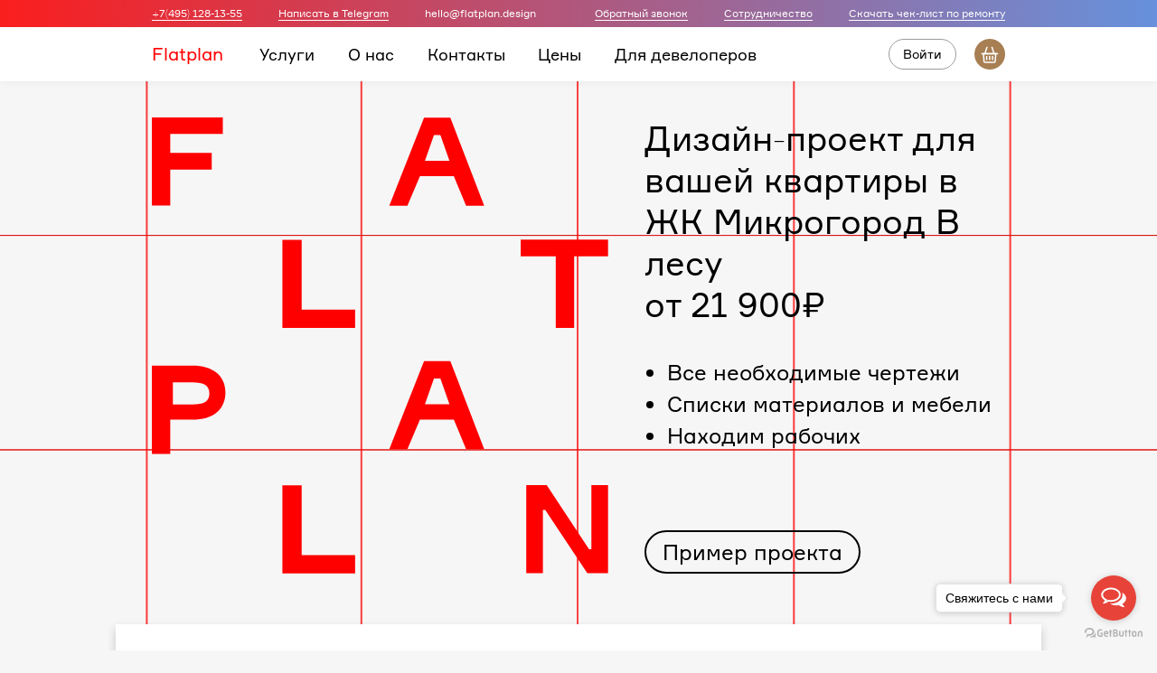

--- FILE ---
content_type: text/html; charset=utf-8
request_url: https://flatplan.design/gk/zhk-mikrogorod-v-lesu/
body_size: 37112
content:

<!DOCTYPE html>
<html lang="ru">

<head>
  <meta charset="utf-8">
  
<title>Дизайн-проект по фиксированной цене в «ЖК Микрогород В лесу» :: Flatplan</title>
<meta name="description"
      content="Дизайн-проект интерьера, смета и пошаговый план ремонта в одном альбоме от 21 900 руб. ЖК Микрогород В лесу">
<meta name="keywords" content="дизайн интерьера, дизайн квартиры, дизайн проект, ЖК Микрогород В лесу"/>
<meta property="og:url" content="https://flatplan.design/gk/zhk-mikrogorod-v-lesu/"/>
<meta property="og:type" content="website"/>
<meta property="og:title" content="Дизайн-проект по фиксированной цене в «ЖК Микрогород В лесу» :: Flatplan"/>
<meta property="og:description"
      content="Дизайн-проект интерьера, смета и пошаговый план ремонта в одном альбоме от 21 900 руб. ЖК Микрогород В лесу"/>

  <meta name="viewport" content="width=device-width,initial-scale=1">
  <meta name="format-detection" content="telephone=no">
  <meta property="og:image" content="https://flatplan.design/static/img/flat-link.jpg"/>
  <link rel="apple-touch-icon" sizes="57x57" href="/static/favicon/apple-icon-57x57.png">
  <link rel="apple-touch-icon" sizes="60x60" href="/static/favicon/apple-icon-60x60.png">
  <link rel="apple-touch-icon" sizes="72x72" href="/static/favicon/apple-icon-72x72.png">
  <link rel="apple-touch-icon" sizes="76x76" href="/static/favicon/apple-icon-76x76.png">
  <link rel="apple-touch-icon" sizes="114x114" href="/static/favicon/apple-icon-114x114.png">
  <link rel="apple-touch-icon" sizes="120x120" href="/static/favicon/apple-icon-120x120.png">
  <link rel="apple-touch-icon" sizes="144x144" href="/static/favicon/apple-icon-144x144.png">
  <link rel="apple-touch-icon" sizes="152x152" href="/static/favicon/apple-icon-152x152.png">
  <link rel="apple-touch-icon" sizes="180x180" href="/static/favicon/apple-icon-180x180.png">
  <link rel="icon" type="image/png" sizes="192x192" href="/static/favicon/android-icon-192x192.png">
  <link rel="icon" type="image/png" sizes="32x32" href="/static/favicon/favicon-32x32.png">
  <link rel="icon" type="image/png" sizes="96x96" href="/static/favicon/favicon-96x96.png">
  <link rel="icon" type="image/png" sizes="16x16" href="/static/favicon/favicon-16x16.png">
  <link rel="icon" type="image/png" sizes="512x512" href="/static/favicon/favicon-512x512.png">
  <link rel="manifest" href="/static/favicon/manifest.json">
  <meta name="msapplication-TileColor" content="#ffffff">
  <meta name="msapplication-TileImage" content="/static/favicon/ms-icon-144x144.png">
  <meta name="theme-color" content="#ffffff">
  <!-- Preload fonts START -->
  <link rel="preload" href="/static/font/formular-regular.woff" as="font" type="font/woff" crossorigin>
  <link rel="preload" href="/static/font/formular-regular.woff2" as="font" type="font/woff2" crossorigin>
  <!-- Preload fonts END -->

  <!-- Own styles START -->
  <link rel="stylesheet" href="/static/css/style.min.css?ver=448">
  <!-- Own styles END -->

  <!-- Styles for popups START -->
  <link rel="stylesheet" href="/static/css/remodal/remodal.min.css">
  <link rel="stylesheet" href="/static/css/remodal/remodal-default-theme.min.css">
  <!-- Styles for popups END -->

  
<link rel="stylesheet" type="text/css" href="/static/css/owl-carousel/owl.carousel.min.css">
<link rel="stylesheet" type="text/css" href="/static/css/owl-carousel/owl.theme.default.css">

  <!-- Google Tag Manager -->
  <script>(function(w,d,s,l,i){w[l]=w[l]||[];w[l].push({'gtm.start':
  new Date().getTime(),event:'gtm.js'});var f=d.getElementsByTagName(s)[0],
  j=d.createElement(s),dl=l!='dataLayer'?'&l='+l:'';j.async=true;j.src=
  'https://www.googletagmanager.com/gtm.js?id='+i+dl;f.parentNode.insertBefore(j,f);
  })(window,document,'script','dataLayer','GTM-5N64JGG');</script>
  <!-- End Google Tag Manager -->

</head>

<body
  data-authentication="false"
  data-csrf-token="YLY5SyhKciT6Xjht9Iozpvo9ADiUfK4ORMhD1ZxZis3ywY4GABnfhA7HYfBhd2gQ"
>
<!-- Google Tag Manager (noscript) -->
<noscript><iframe src="https://www.googletagmanager.com/ns.html?id=GTM-5N64JGG"
height="0" width="0" style="display:none;visibility:hidden"></iframe></noscript>
<!-- End Google Tag Manager (noscript) -->

<svg style="display:none">

  <symbol viewBox="0 0 500 499.857" id="main-logo">
    <path d="M499.68 152.048v-18.234h-95.65v18.234h38.388v78.695h20.154v-78.695H500zM344.21 363.501h19.834l-37.109-96.61h-28.79l-38.068 96.61h19.833l13.756-32.31h37.108zm-17.914-49.264h-27.192l9.917-28.151h7.038l9.917 28.15zm17.914-217.53h19.834L326.935.096h-28.79l-38.068 96.61h19.833l13.756-32.31h37.108zm-17.914-49.265h-27.192l9.917-28.151h7.038l9.917 28.15zM142.994 499.777h79.655v-20.153h-58.542v-76.456h-21.113zm0-269.034h79.655V210.59h-58.542v-76.456h-21.113zm-62.38 71.018c0-19.194-14.075-29.75-36.148-29.75H0v96.608h20.154v-37.428h24.312c22.073 0 36.148-10.556 36.148-30.07zm-17.594.64c0 8.637-5.758 12.155-18.554 12.155H23.033v-24.312h21.433c12.476 0 18.554 3.52 18.554 12.156zM20.154 18.01h57.581V-.223H0v96.61h20.154V57.038h45.425V38.805H20.154V17.69zm412.348 384.837h-22.393v96.61h18.234V430.04h2.56l46.064 69.417h22.713v-96.609h-18.234v70.378h-2.56z"
          fill="red"/>
  </symbol>

  <symbol viewBox="0 0 60 60" id="play-button">
    <path d="M21.1 43.2c-.2 0-.4 0-.5-.1-.3-.2-.5-.5-.5-.9V17.8c0-.4.2-.7.5-.9.3-.2.7-.2 1 0l22.2 12.3c.3.2.5.5.5.9s-.2.7-.5.9L21.6 43.1c-.2.1-.3.1-.5.1zm1-23.7v21L41.2 30 22.1 19.5z"
          stroke-miterlimit="10"/>
  </symbol>

  <symbol viewBox="0 0 21 21" id="vk-icon">
    <path d="M17.042 14.616h-1.746c-.57 0-.642-.416-1.687-1.414-.882-.87-1.259-.938-1.473-.938-.19 0-.32.142-.32.475v1.33c0 .393-.227.547-1.153.547-1.52 0-3.208-.938-4.49-2.673-1.913-2.578-2.4-4.502-2.4-4.918 0-.226.166-.38.392-.38h1.556c.404 0 .558.119.701.546.712 2.09 1.984 3.932 2.518 3.932.202 0 .226-.166.226-.594V8.403c0-1.031-.582-1.116-.582-1.497 0-.151.12-.261.31-.261h2.493c.333 0 .38.119.38.523v2.886c0 .33.068.452.214.452.182 0 .35-.11.677-.475 1.024-1.13 1.866-2.923 1.866-2.923.106-.226.237-.38.594-.38h1.556c.31 0 .44.166.38.463-.178.832-1.972 3.362-1.972 3.362-.166.262-.238.404 0 .654.166.213.69.677 1.01 1.104.784.832 1.295 1.533 1.295 1.925 0 .297-.167.38-.345.38M17.56 0H3.198A3.2 3.2 0 0 0 0 3.199V17.56a3.198 3.198 0 0 0 3.198 3.199H17.56a3.199 3.199 0 0 0 3.2-3.2V3.2a3.2 3.2 0 0 0-3.2-3.2"/>
  </symbol>

  <symbol viewBox="0 0 21 21" id="fb-icon">
    <defs>
      <path d="M20.811 21H.051V.24h20.76V21z"/>
    </defs>
    <g transform="translate(0 -.24)">
      <mask>
        <use xlink:href="#a"/>
      </mask>
      <path d="M19.666.24H1.198C.565.24.052.753.052 1.386v18.468C.051 20.487.564 21 1.197 21h9.943v-8.04H8.434V9.827h2.706v-2.31c0-2.68 1.637-4.142 4.03-4.142 1.146 0 2.13.086 2.417.124v2.802l-1.659.001c-1.3 0-1.553.618-1.553 1.525v2h3.102l-.404 3.133h-2.697V21h5.29c.633 0 1.145-.513 1.145-1.146V1.386C20.811.753 20.3.24 19.666.24"
            mask="url(#b)"/>
    </g>
  </symbol>

  <symbol viewBox="0 0 21 21" id="inst-icon">
    <defs>
      <path d="M20.863 21H.103V.24h20.76z"/>
    </defs>
    <g>
      <g transform="translate(0 -.24)">
        <mask fill="#fff">
          <use xlink:href="#a"/>
        </mask>
        <path d="M10.483.24c-2.819 0-3.172.012-4.28.062C5.1.353 4.344.528 3.684.785a5.082 5.082 0 0 0-1.839 1.197 5.082 5.082 0 0 0-1.197 1.84C.391 4.481.216 5.234.166 6.34.116 7.447.103 7.801.103 10.62c0 2.82.012 3.172.063 4.28.05 1.104.225 1.86.482 2.52a5.09 5.09 0 0 0 1.197 1.838 5.095 5.095 0 0 0 1.84 1.197c.66.256 1.414.432 2.518.482 1.108.051 1.461.063 4.28.063 2.82 0 3.172-.012 4.28-.063 1.104-.05 1.86-.226 2.52-.482a5.095 5.095 0 0 0 1.838-1.197 5.09 5.09 0 0 0 1.197-1.839c.257-.66.432-1.415.482-2.52.051-1.107.063-1.46.063-4.279s-.012-3.173-.063-4.28c-.05-1.105-.225-1.859-.482-2.519a5.082 5.082 0 0 0-1.197-1.839A5.082 5.082 0 0 0 17.282.785c-.66-.257-1.415-.432-2.519-.483-1.108-.05-1.46-.062-4.28-.062m0 1.87c2.772 0 3.1.011 4.194.061 1.012.046 1.562.215 1.928.357.484.188.83.413 1.193.777.363.363.588.71.777 1.193.142.366.311.915.357 1.927.05 1.095.061 1.423.061 4.195 0 2.771-.01 3.1-.06 4.194-.047 1.012-.216 1.562-.358 1.928a3.23 3.23 0 0 1-.777 1.193 3.23 3.23 0 0 1-1.193.777c-.366.142-.916.311-1.928.357-1.094.05-1.422.06-4.194.06-2.772 0-3.1-.01-4.194-.06-1.012-.046-1.562-.215-1.928-.357a3.23 3.23 0 0 1-1.193-.777 3.23 3.23 0 0 1-.777-1.193c-.142-.366-.31-.916-.357-1.928-.05-1.094-.06-1.423-.06-4.194 0-2.772.01-3.1.06-4.194.046-1.013.215-1.562.357-1.928a3.23 3.23 0 0 1 .777-1.193 3.204 3.204 0 0 1 1.193-.777c.366-.142.916-.31 1.928-.357 1.094-.05 1.422-.06 4.194-.06"/>
      </g>
      <path d="M10.483 13.84a3.46 3.46 0 1 1 0-6.92 3.46 3.46 0 0 1 0 6.92m0-8.79a5.33 5.33 0 1 0 0 10.659 5.33 5.33 0 0 0 0-10.66M17.27 4.84a1.246 1.246 0 1 1-2.493-.001 1.246 1.246 0 0 1 2.492 0"/>
    </g>
  </symbol>

  <symbol viewBox="0 0 65 21" id="houzz-icon">
      <g>
        <path d="M6.543 0L.55 3.459v6.922L6.544 6.92z"/>
        <path d="M.55 10.38v6.92l5.994-3.461L.552 10.38z"/>
        <path d="M6.543 13.839v6.92l5.994-3.46v-6.92z"/>
        <path d="M6.543 6.92l5.994 3.46V3.46z"/>
        <path d="M6.543 13.839l5.994-3.46-5.994-3.458zM29.55 12.987c0 .438.067.842.2 1.213.134.371.322.687.566.948.243.262.54.468.893.62.353.152.748.228 1.186.228.437 0 .832-.076 1.185-.228.353-.152.65-.358.894-.62.243-.26.43-.577.565-.948.134-.37.2-.775.2-1.213 0-.438-.066-.842-.2-1.213a2.752 2.752 0 0 0-.565-.948 2.629 2.629 0 0 0-.894-.62 2.967 2.967 0 0 0-1.185-.228c-.438 0-.833.076-1.186.228-.352.152-.65.36-.893.62a2.722 2.722 0 0 0-.565.948 3.545 3.545 0 0 0-.201 1.213m-1.751 0c0-.632.119-1.222.356-1.769a4.591 4.591 0 0 1 .976-1.44 4.578 4.578 0 0 1 3.264-1.331 4.577 4.577 0 0 1 3.264 1.331c.413.413.738.893.975 1.44.238.547.356 1.137.356 1.77a4.487 4.487 0 0 1-1.331 3.219 4.631 4.631 0 0 1-3.264 1.321 4.627 4.627 0 0 1-3.264-1.322 4.473 4.473 0 0 1-.976-1.44 4.467 4.467 0 0 1-.356-1.779M48.886 15.832l4.906-5.744H49.05V8.666h6.747v1.458l-4.941 5.763h5.197v1.422h-7.167zM57.754 15.832l4.904-5.744h-4.74V8.666h6.747v1.458l-4.943 5.763h5.197v1.422h-7.165zM19.735 9.447c-.028.028-.049.024-.049 0v-5.98h-1.64v13.841h1.641V12.7c0-1.432.607-2.614 2.19-2.614 1.56 0 2.353 1.194 2.353 2.614v4.61h1.64v-5.266c0-3.789-4.267-4.464-6.135-2.596M44.79 15.102a2.13 2.13 0 0 1-.73.612c-.295.157-.67.236-1.114.236-.445 0-.82-.079-1.116-.236a2.127 2.127 0 0 1-.73-.612 2.458 2.458 0 0 1-.401-.828 3.388 3.388 0 0 1-.123-.878V8.651H38.95v4.944c0 2.81 1.939 3.473 2.424 3.657a4.45 4.45 0 0 0 1.572.274c.558 0 1.087-.092 1.572-.274.485-.184 2.423-.879 2.423-3.657V8.666h-1.626v4.73c0 .281-.041.576-.123.878a2.439 2.439 0 0 1-.402.828"/>
      </g>
  </symbol>

  <symbol viewBox="0 0 34 34" id="cart-icon">
    <g style="stroke: #fff; stroke-width:1.5px; fill: none;">
      <path d="M21.91 26H11.78a1.13 1.13 0 0 1-1.13-1.07L10 16.44h13.66l-.66 8.5A1.12 1.12 0 0 1 21.91 26z"/>
      <path d="M7.72 16.44h18.46"/>
      <path d="M13.58 19v4.56"/>
      <path d="M16.85 19v4.56"/>
      <path d="M20.11 19v4.56"/>
      <path d="M19.31 8.89l2.51 7.9"/>
      <path d="M11.51 16.79L14 8.89"/>
    </g>
  </symbol>

  <symbol viewBox="0 0 17 12" fill="none" id="menu-icon">
    <path d="M0.76709 6H15.7671" stroke="black" stroke-width="1.5" stroke-linecap="square" stroke-linejoin="round"/>
    <path d="M0.76709 1H15.7671" stroke="black" stroke-width="1.5" stroke-linecap="square" stroke-linejoin="round"/>
    <path d="M0.76709 11H12.2238" stroke="black" stroke-width="1.5" stroke-linecap="square" stroke-linejoin="round"/>
  </symbol>

  <symbol viewBox="0 0 16 18" fill="none" id="user-icon">
    <path d="M14.9339 16.5V14.8333C14.9339 13.9493 14.5827 13.1014 13.9576 12.4763C13.3325 11.8512 12.4846 11.5 11.6006 11.5H4.93392C4.04986 11.5 3.20202 11.8512 2.5769 12.4763C1.95178 13.1014 1.60059 13.9493 1.60059 14.8333V16.5" stroke="white" stroke-width="1.5" stroke-linecap="square" stroke-linejoin="round"/>
    <path d="M8.26742 8.16667C10.1084 8.16667 11.6007 6.67428 11.6007 4.83333C11.6007 2.99238 10.1084 1.5 8.26742 1.5C6.42647 1.5 4.93408 2.99238 4.93408 4.83333C4.93408 6.67428 6.42647 8.16667 8.26742 8.16667Z" stroke="white" stroke-width="1.5" stroke-linecap="square" stroke-linejoin="round"/>
  </symbol>

  <symbol id="search-icon" viewBox="-8 -8 32 32">
    <path d="M15.5252 14.0751L12.6918 11.2501C13.606 10.0855 14.102 8.64734 14.1002 7.16679C14.1002 5.84825 13.7092 4.55932 12.9766 3.46299C12.2441 2.36666 11.2029 1.51218 9.98474 1.00759C8.76656 0.503011 7.42612 0.370988 6.13291 0.628223C4.83971 0.885458 3.65182 1.5204 2.71947 2.45275C1.78712 3.3851 1.15218 4.57298 0.894947 5.86619C0.637712 7.1594 0.769734 8.49984 1.27432 9.71801C1.7789 10.9362 2.63339 11.9774 3.72971 12.7099C4.82604 13.4425 6.11497 13.8335 7.43352 13.8335C8.91406 13.8353 10.3522 13.3393 11.5168 12.4251L14.3418 15.2585C14.4193 15.3366 14.5115 15.3986 14.613 15.4409C14.7146 15.4832 14.8235 15.505 14.9335 15.505C15.0435 15.505 15.1524 15.4832 15.254 15.4409C15.3555 15.3986 15.4477 15.3366 15.5252 15.2585C15.6033 15.181 15.6653 15.0888 15.7076 14.9873C15.7499 14.8857 15.7717 14.7768 15.7717 14.6668C15.7717 14.5568 15.7499 14.4479 15.7076 14.3463C15.6653 14.2448 15.6033 14.1526 15.5252 14.0751ZM2.43352 7.16679C2.43352 6.17789 2.72676 5.21119 3.27617 4.38894C3.82557 3.56669 4.60647 2.92583 5.5201 2.54739C6.43373 2.16896 7.43906 2.06994 8.40897 2.26287C9.37887 2.45579 10.2698 2.932 10.969 3.63126C11.6683 4.33052 12.1445 5.22144 12.3374 6.19134C12.5304 7.16125 12.4314 8.16658 12.0529 9.08021C11.6745 9.99384 11.0336 10.7747 10.2114 11.3241C9.38912 11.8735 8.42242 12.1668 7.43352 12.1668C6.10743 12.1668 4.83566 11.64 3.89798 10.7023C2.9603 9.76464 2.43352 8.49287 2.43352 7.16679Z"/>
  </symbol>

  <symbol id="arrow-left-icon" viewBox="0 0 16 15">
    <path d="M15 7H3.14L6.77 2.64C6.93974 2.43578 7.0214 2.1725 6.99702 1.90808C6.97264 1.64365 6.84422 1.39974 6.64 1.23C6.43578 1.06026 6.1725 0.978601 5.90808 1.00298C5.64365 1.02736 5.39974 1.15578 5.23 1.36L0.23 7.36C0.196361 7.40772 0.166279 7.45786 0.14 7.51C0.14 7.56 0.14 7.59 0.0700002 7.64C0.0246737 7.75466 0.000941121 7.87671 0 8C0.000941121 8.12329 0.0246737 8.24534 0.0700002 8.36C0.0700002 8.41 0.0699999 8.44 0.14 8.49C0.166279 8.54214 0.196361 8.59228 0.23 8.64L5.23 14.64C5.32402 14.7529 5.44176 14.8437 5.57485 14.9059C5.70793 14.9681 5.85309 15.0002 6 15C6.23365 15.0005 6.46009 14.9191 6.64 14.77C6.74126 14.6861 6.82496 14.583 6.88631 14.4666C6.94766 14.3503 6.98546 14.2229 6.99754 14.092C7.00961 13.961 6.99573 13.8289 6.95669 13.7033C6.91764 13.5777 6.8542 13.4611 6.77 13.36L3.14 9H15C15.2652 9 15.5196 8.89464 15.7071 8.70711C15.8946 8.51957 16 8.26522 16 8C16 7.73478 15.8946 7.48043 15.7071 7.29289C15.5196 7.10536 15.2652 7 15 7Z"/>
  </symbol>

  <symbol viewBox="0 0 34 34" id="callback-icon">
    <path d="m24.43466,19.09962c-0.47474,-0.49432 -1.04737,-0.75861 -1.65426,-0.75861c-0.60199,0 -1.17951,0.25939 -1.67383,0.75372l-1.54658,1.54168c-0.12725,-0.06852 -0.2545,-0.13215 -0.37686,-0.19577c-0.17619,-0.08809 -0.3426,-0.1713 -0.48453,-0.25939c-1.4487,-0.92012 -2.76525,-2.11921 -4.02797,-3.67068c-0.61178,-0.77329 -1.0229,-1.42422 -1.32144,-2.08495c0.40133,-0.36707 0.77329,-0.74882 1.13547,-1.11589c0.13703,-0.13703 0.27408,-0.27897 0.41111,-0.41601c1.02779,-1.02779 1.02779,-2.35903 0,-3.38682l-1.33613,-1.33613c-0.15172,-0.15172 -0.30833,-0.30833 -0.45516,-0.46495c-0.29366,-0.30344 -0.60199,-0.61667 -0.92012,-0.91033c-0.47474,-0.46985 -1.04248,-0.71946 -1.63957,-0.71946s-1.17462,0.24961 -1.66405,0.71946c-0.00489,0.00489 -0.00489,0.00489 -0.00979,0.00979l-1.66405,1.67873c-0.62646,0.62646 -0.98375,1.38997 -1.06205,2.27582c-0.11747,1.42912 0.30344,2.76035 0.62646,3.63153c0.79287,2.13878 1.97727,4.12096 3.7441,6.24506c2.14368,2.55969 4.72295,4.58101 7.66929,6.00525c1.12568,0.53347 2.62821,1.16483 4.30694,1.2725c0.10278,0.00489 0.21045,0.00979 0.30833,0.00979c1.13057,0 2.08006,-0.40622 2.82398,-1.21377c0.00489,-0.00979 0.01468,-0.01468 0.01958,-0.02447c0.2545,-0.30833 0.54816,-0.58731 0.85649,-0.88586c0.21045,-0.20066 0.4258,-0.41111 0.63625,-0.63136c0.48453,-0.50411 0.73903,-1.09142 0.73903,-1.69341c0,-0.60689 -0.25939,-1.18931 -0.75372,-1.67873l-2.68694,-2.69673l0,0.00001l0.00002,0l0,-0.00002zm1.75214,5.15365c-0.00489,0 -0.00489,0.00489 0,0c-0.19087,0.20556 -0.38665,0.39154 -0.5971,0.5971c-0.31813,0.30344 -0.64115,0.62157 -0.94458,0.97885c-0.49432,0.52858 -1.07673,0.77818 -1.84024,0.77818c-0.07342,0 -0.15172,0 -0.22514,-0.00489c-1.45359,-0.09299 -2.80441,-0.66073 -3.81752,-1.14526c-2.77014,-1.34102 -5.20259,-3.24488 -7.22391,-5.65775c-1.66894,-2.01153 -2.78483,-3.87135 -3.52386,-5.8682c-0.45516,-1.21867 -0.62157,-2.16815 -0.54816,-3.0638c0.04894,-0.57262 0.26918,-1.04737 0.6754,-1.45359l1.66894,-1.66894c0.23982,-0.22514 0.49432,-0.34749 0.74392,-0.34749c0.30833,0 0.55795,0.18598 0.71456,0.3426c0.00489,0.00489 0.00979,0.00979 0.01468,0.01468c0.29854,0.27897 0.58242,0.56773 0.88097,0.87607c0.15172,0.15662 0.30833,0.31323 0.46495,0.47474l1.33613,1.33613c0.51879,0.51879 0.51879,0.99842 0,1.51722c-0.14193,0.14193 -0.27897,0.28387 -0.42091,0.42091c-0.41111,0.42091 -0.80266,0.81245 -1.22846,1.1942c-0.00979,0.00979 -0.01958,0.01468 -0.02447,0.02447c-0.42091,0.42091 -0.3426,0.83202 -0.2545,1.11099c0.00489,0.01468 0.00979,0.02936 0.01468,0.04405c0.34749,0.84181 0.83691,1.63468 1.58084,2.57927l0.00489,0.00489c1.35082,1.66405 2.77504,2.96102 4.3461,3.95455c0.20066,0.12725 0.40622,0.23003 0.60199,0.32792c0.17619,0.08809 0.3426,0.1713 0.48453,0.25939c0.01958,0.00979 0.03915,0.02447 0.05873,0.03426c0.16641,0.0832 0.32302,0.12236 0.48453,0.12236c0.40622,0 0.66073,-0.2545 0.74392,-0.33771l1.67383,-1.67383c0.16641,-0.16641 0.43069,-0.36707 0.73903,-0.36707c0.30344,0 0.55305,0.19087 0.70477,0.35728c0.00489,0.00489 0.00489,0.00489 0.00979,0.00979l2.69673,2.69673c0.50411,0.49922 0.50411,1.01311 0.00489,1.5319l0.00001,0l0.00005,-0.00001l-0.00001,0.00001z"/>
  </symbol>

  <symbol viewBox="0 0 34 34" id="facebook-letter">
    <path d="M18.77 28.43V18h3.5l.52-4.06h-4v-2.59c0-1.18.33-2 2-2h2.15V5.73a28.41 28.41 0 0 0-3.13-.16c-3.1 0-5.23 1.9-5.23 5.37v3h-3.5V18h3.5v10.43z"></path>
  </symbol>

  <symbol viewBox="0 0 34 34" id="vk-letter">
    <path d="M18.16 24a.79.79 0 0 0 .85-.91c0-1.92.72-2.95 2.06-1.61C22.56 23 22.87 24 24.67 24h3.2c.81 0 1.13-.26 1.13-.66 0-.87-1.42-2.39-2.62-3.51-1.69-1.56-1.77-1.6-.32-3.48C27.86 14 30.22 11 28.14 11h-4c-.77 0-.82.43-1.1 1.08-1 2.35-2.88 5.39-3.6 4.92s-.41-2.4-.35-5.26c0-.75 0-1.27-1.14-1.54a8.36 8.36 0 0 0-1.81-.2c-2.28 0-3.84.95-2.95 1.12 1.57.29 1.42 3.69 1.05 5.16-.64 2.55-3-2-4-4.31C10 11.43 9.9 11 9 11H5.79c-.5 0-.79.16-.79.52 0 .6 3 6.72 5.79 9.77S16.27 24 18.16 24z"></path>
  </symbol>

  <symbol viewBox="0 0 34 34" id="google-letter">
    <path class="front-side" d="M11.53 15.91v2.62h4.34a4.12 4.12 0 0 1-4.34 3.3 4.83 4.83 0 0 1 0-9.66 4.29 4.29 0 0 1 3.05 1.18l2.08-2a7.32 7.32 0 0 0-5.13-2 7.66 7.66 0 0 0 0 15.32c4.42 0 7.35-3.11 7.35-7.49a6.57 6.57 0 0 0-.12-1.26zm18.59 2.18h-3.28v3.28h-2.18v-3.28h-3.29v-2.18h3.29v-3.28h2.18v3.28h3.28v2.18"></path>
  </symbol>

  <symbol id="icon-down-arrow" viewBox="0 0 129 129">
    <path d="M121.3 34.6c-1.6-1.6-4.2-1.6-5.8 0l-51 51.1-51.1-51.1c-1.6-1.6-4.2-1.6-5.8 0-1.6 1.6-1.6 4.2 0 5.8l53.9 53.9c.8.8 1.8 1.2 2.9 1.2 1 0 2.1-.4 2.9-1.2l53.9-53.9c1.7-1.6 1.7-4.2.1-5.8z"/>
  </symbol>

  <symbol viewBox="0 0 129 129" id="prev-arrow--grey" fill="#9b9b9b">
    <path d="M88.6 121.3c.8.8 1.8 1.2 2.9 1.2s2.1-.4 2.9-1.2c1.6-1.6 1.6-4.2 0-5.8l-51-51 51-51c1.6-1.6 1.6-4.2 0-5.8s-4.2-1.6-5.8 0l-54 53.9c-1.6 1.6-1.6 4.2 0 5.8l54 53.9z"/>
  </symbol>

  <symbol id="location-mark" viewBox="0 0 34 34">
    <defs>
      <style>.cls-2 {
        fill: none;
        stroke: #a87f53;
        stroke-linejoin: bevel;
        stroke-width: 1.5px
      }</style>
    </defs>
    <path d="M29 5A17 17 0 1 1 5 5a17 17 0 0 1 24 0" fill="#fff"/>
    <circle class="cls-2" cx="17" cy="12.53" r="3.64"/>
    <path class="cls-2" d="M17 16.17v8.93"/>
  </symbol>

  <symbol id="user" viewBox="0 0 34 34">
    <defs>
      <style>.cls-1 {
        fill: #fff
      }

      .cls-3 {
        fill: #a87f53
      }</style>
    </defs>
    <path class="cls-1" d="M29 5A17 17 0 1 1 5 5a17 17 0 0 1 24 0"/>
    <path d="M8.56 25.53h16.89a8.45 8.45 0 0 0-16.89 0z" fill="none"/>
    <path class="cls-3"
          d="M20.19 16.3a5.74 5.74 0 0 1-3.19 1 8.46 8.46 0 0 1 8.45 8.26H8.56A8.44 8.44 0 0 1 17 17.27a5.74 5.74 0 0 1-3.19-1 10 10 0 0 0-6.76 9.41v.57l.75.75h18.4l.75-.75v-.57a10 10 0 0 0-6.76-9.38z"/>
    <circle class="cls-1" cx="17" cy="11.52" r="4.25"/>
    <path class="cls-3"
          d="M20.19 16.3a5.73 5.73 0 1 0-3.19 1 5.75 5.75 0 0 0 3.19-1zm-7.44-4.78A4.25 4.25 0 1 1 17 15.77a4.25 4.25 0 0 1-4.25-4.25z"/>
  </symbol>

  <symbol viewBox="0 0 9 9" id="refresh-icon">
    <path d="M1.233 1.318L.008.125v3.182h3.267L2.05 2.114a3.534 3.534 0 0 1 4.9 0c.413.401.702.883.858 1.392H9a4.428 4.428 0 0 0-1.233-2.188c-1.805-1.757-4.729-1.757-6.534 0zM6.95 6.886a3.534 3.534 0 0 1-4.9 0 3.286 3.286 0 0 1-.858-1.392H0c.184.8.592 1.563 1.233 2.188 1.805 1.757 4.729 1.757 6.534 0l1.225 1.193V5.693H5.725L6.95 6.886z"/>
  </symbol>

  <symbol viewBox="0 0 486 486" id="warning-icon" fill="red">
    <path d="M243.225 333.382c-13.6 0-25 11.4-25 25s11.4 25 25 25c13.1 0 25-11.4 24.4-24.4.6-14.3-10.7-25.6-24.4-25.6z"/>
    <path d="M474.625 421.982c15.7-27.1 15.8-59.4.2-86.4l-156.6-271.2c-15.5-27.3-43.5-43.5-74.9-43.5s-59.4 16.3-74.9 43.4l-156.8 271.5c-15.6 27.3-15.5 59.8.3 86.9 15.6 26.8 43.5 42.9 74.7 42.9h312.8c31.3 0 59.4-16.3 75.2-43.6zm-34-19.6c-8.7 15-24.1 23.9-41.3 23.9h-312.8c-17 0-32.3-8.7-40.8-23.4-8.6-14.9-8.7-32.7-.1-47.7l156.8-271.4c8.5-14.9 23.7-23.7 40.9-23.7 17.1 0 32.4 8.9 40.9 23.8l156.7 271.4c8.4 14.6 8.3 32.2-.3 47.1z"/>
    <path d="M237.025 157.882c-11.9 3.4-19.3 14.2-19.3 27.3.6 7.9 1.1 15.9 1.7 23.8 1.7 30.1 3.4 59.6 5.1 89.7.6 10.2 8.5 17.6 18.7 17.6s18.2-7.9 18.7-18.2c0-6.2 0-11.9.6-18.2 1.1-19.3 2.3-38.6 3.4-57.9.6-12.5 1.7-25 2.3-37.5 0-4.5-.6-8.5-2.3-12.5-5.1-11.2-17-16.9-28.9-14.1z"/>
  </symbol>

  <symbol id="meduza-logo" viewBox="0 0 544 115">
    <path d="M59.1008614,49.65632 L59.1008614,106.01472 L84.9480411,114.24 L84.9480411,49.65632 L101.574882,49.65632 L101.574882,106.01472 L127.270909,114.24 L144.048902,91.392 L127.422062,91.392 L127.422062,35.7952 L101.726035,26.80832 L84.9480411,46.60992 L84.9480411,35.7952 L59.2520145,26.80832 L42.4740206,46.60992 L42.4740206,35.7952 L16.7779939,26.80832 L0,49.65632 L16.6268408,49.65632 L16.6268408,106.01472 L42.4740206,114.24 L42.4740206,49.65632 L59.1008614,49.65632 L59.1008614,49.65632 Z M336.61795,91.392 L336.61795,35.0336 L310.770769,26.80832 L310.770769,105.25312 L336.466796,114.24 L353.24479,94.4384 L353.24479,105.25312 L378.940817,114.24 L395.71881,91.392 L379.091969,91.392 L379.091969,35.0336 L353.24479,26.80832 L353.24479,91.392 L336.61795,91.392 L336.61795,91.392 Z M527.373159,38.08 L502.130592,26.80832 L472.202278,41.1264 L502.130592,52.39808 L461.016949,72.352 L461.016949,104.94848 L486.86413,114.24 L502.130592,94.28608 L502.130592,105.25312 L527.977771,114.24 L544,91.23968 L527.373159,91.23968 L527.373159,38.08 L527.373159,38.08 Z M177.453737,114.24 L207.079744,102.35904 L177.453737,91.23968 L177.453737,75.24608 L216.300083,56.3584 L194.231731,26.80832 L151.606557,47.37152 L151.606557,103.12064 L177.453737,114.24 L177.453737,114.24 Z M455.424284,89.56416 L423.984441,79.968 L453.459295,42.19264 L416.577937,26.80832 L397.230341,51.48416 L428.821339,61.23264 L398.741873,98.85568 L436.076687,114.24 L455.424284,89.56416 L455.424284,89.56416 Z M486.86413,91.392 L486.86413,68.84864 L502.130592,61.53728 L502.130592,91.392 L486.86413,91.392 L486.86413,91.392 Z M177.453737,41.58336 L190.452904,59.55712 L177.453737,65.80224 L177.453737,41.58336 L177.453737,41.58336 Z M222.95082,103.12064 L248.797999,114.24 L291.27202,97.18016 L291.27202,29.7024 L222.95082,0 L222.95082,26.30784 L265.424841,43.21536 L265.424841,97.33248 L248.797999,91.23968 L248.797999,43.71584 L222.95082,51.94112 L222.95082,103.12064 L222.95082,103.12064 Z"
          fill="#9B9B9B"></path>
  </symbol>

  <symbol id="upload-file" viewBox="0 0 29.978 29.978">
    <path d="M25.462 19.105v6.848H4.515v-6.848H.489v8.861c0 1.111.9 2.012 2.016 2.012h24.967c1.115 0 2.016-.9 2.016-2.012v-8.861h-4.026zM14.62 18.426l-5.764-6.965s-.877-.828.074-.828h3.248V9.217.494S12.049 0 12.793 0h4.572c.536 0 .524.416.524.416V10.424h2.998c1.154 0 .285.867.285.867s-4.904 6.51-5.588 7.193c-.492.495-.964-.058-.964-.058z"/>
  </symbol>

  <symbol id="tick" viewBox="0 0 24 24">
    <path d="M 19.28125 5.28125 L 9 15.5625 L 4.71875 11.28125 L 3.28125 12.71875 L 8.28125 17.71875 L 9 18.40625 L 9.71875 17.71875 L 20.71875 6.71875 Z"/>
  </symbol>

  <symbol id="basket" viewBox="0 0 17 20">
    <path d="M11.6116 17.5C11.9566 17.5 12.2366 17.22 12.2366 16.875V9.37501C12.2366 9.03002 11.9566 8.75 11.6116 8.75C11.2666 8.75 10.9866 9.02999 10.9866 9.37501V16.875C10.9866 17.22 11.2666 17.5 11.6116 17.5ZM15.3616 2.50001H11.6116V1.25C11.6116 0.559378 11.0522 0 10.3615 0H6.61156C5.92094 0 5.36156 0.559378 5.36156 1.25V2.50001H1.61158C0.92095 2.50001 0.361572 3.05938 0.361572 3.75001V5.00001C0.361572 5.69 0.92095 6.25002 1.61158 6.25002V17.5C1.61158 18.8806 2.73094 20 4.11158 20H12.8616C14.2422 20 15.3616 18.8806 15.3616 17.5V6.25002C16.0522 6.25002 16.6116 5.69 16.6116 5.00001V3.74998C16.6116 3.05938 16.0522 2.50001 15.3616 2.50001ZM6.61156 1.87499C6.61156 1.53 6.89156 1.24998 7.23655 1.24998H9.73656C10.0816 1.24998 10.3615 1.52997 10.3615 1.87499V2.50001H6.61156V1.87499ZM14.1116 17.5C14.1116 18.19 13.5522 18.75 12.8616 18.75H4.11156C3.42093 18.75 2.86155 18.19 2.86155 17.5V6.25002H14.1116V17.5ZM14.7366 5.00001H2.23654C1.89154 5.00001 1.61155 4.72002 1.61155 4.375C1.61155 4.02998 1.89154 3.74998 2.23654 3.74998H14.7366C15.0816 3.74998 15.3616 4.02998 15.3616 4.375C15.3616 4.72002 15.0816 5.00001 14.7366 5.00001ZM5.36156 17.5C5.70655 17.5 5.98657 17.22 5.98657 16.875V9.37501C5.98657 9.03002 5.70658 8.75 5.36156 8.75C5.01654 8.75 4.73654 9.02999 4.73654 9.37501V16.875C4.73654 17.22 5.01657 17.5 5.36156 17.5ZM8.48655 17.5C8.83155 17.5 9.11154 17.22 9.11154 16.875V9.37501C9.11154 9.03002 8.83155 8.75 8.48655 8.75C8.14156 8.75 7.86154 9.02999 7.86154 9.37501V16.875C7.86157 17.22 8.14156 17.5 8.48655 17.5Z" fill="#9B9B9B"/>
  </symbol>

  <symbol id="arrow-down" viewBox="0 0 16 10">
    <path d="M13.8612 0.315918L15.5278 1.98258L7.86117 9.64925L0.1945 1.98258L1.86117 0.315917L7.86117 6.31592L13.8612 0.315918Z"/>
  </symbol>

  <symbol id="arrow-right" viewBox="0 0 21 21">
    <path d="M9.99121 1.5L18.9912 10.5L9.99121 19.5M0.991211 10.5H17.7055H0.991211Z" stroke="currentColor" stroke-width="1.5" stroke-linecap="square"/>
  </symbol>

  <symbol id="num-list" viewBox="0 0 37 40">
    <path d="M8.40067 20.1068C7.7671 20.6535 7.33485 21.1218 7.10541 21.5252C6.87596 21.9252 6.73682 22.3552 6.69241 22.8052H10.6581V21.5585H8.59458C8.71449 21.4235 8.81959 21.3068 8.90841 21.2235C9.00018 21.1402 9.17782 20.9868 9.44279 20.7735C9.89132 20.4102 10.1992 20.0735 10.3695 19.7668C10.5412 19.4568 10.6255 19.1418 10.6255 18.8035C10.6255 18.4885 10.5515 18.1985 10.402 17.9502C10.254 17.6952 10.0512 17.5035 9.79214 17.3818C9.53457 17.2552 9.1719 17.1968 8.70709 17.1968C8.263 17.1968 7.91217 17.2602 7.662 17.3868C7.40739 17.5168 7.21495 17.7035 7.0758 17.9502C6.93666 18.1885 6.84044 18.5268 6.78863 18.9568L8.11201 19.0835C8.14902 18.7702 8.22155 18.5552 8.32961 18.4268C8.43619 18.3052 8.57534 18.2468 8.74261 18.2468C8.90545 18.2468 9.03867 18.3052 9.14525 18.4268C9.25331 18.5452 9.30512 18.6868 9.30512 18.8568C9.30512 19.0085 9.25035 19.1735 9.14525 19.3518C9.03571 19.5218 8.7885 19.7752 8.40067 20.1068ZM8.48208 30.7502C8.31333 30.7502 8.17418 30.6902 8.06464 30.5752C7.9551 30.4585 7.87516 30.2502 7.82483 29.9452L6.50293 30.1418C6.59027 30.4818 6.71313 30.7618 6.87448 30.9852C7.03584 31.2068 7.2416 31.3768 7.49177 31.4952C7.74046 31.6102 8.0824 31.6668 8.51613 31.6668C8.96022 31.6668 9.31697 31.5885 9.58934 31.4335C9.86319 31.2735 10.0704 31.0535 10.217 30.7618C10.3621 30.4702 10.4331 30.1718 10.4331 29.8552C10.4331 29.6018 10.3902 29.3852 10.3028 29.2002C10.214 29.0218 10.0926 28.8752 9.93425 28.7652C9.83655 28.6952 9.69592 28.6352 9.51089 28.5818C9.74033 28.4402 9.9076 28.2768 10.0216 28.0835C10.1341 27.8918 10.1889 27.6835 10.1889 27.4452C10.1889 27.0468 10.0512 26.7168 9.7729 26.4518C9.49608 26.1868 9.04755 26.0552 8.42731 26.0552C7.887 26.0552 7.46808 26.1752 7.1735 26.4202C6.87744 26.6585 6.67908 27.0085 6.57546 27.4635L7.82483 27.7152C7.85888 27.4452 7.92401 27.2585 8.02171 27.1518C8.11941 27.0452 8.24523 26.9885 8.40215 26.9885C8.55462 26.9885 8.67304 27.0418 8.7589 27.1368C8.84623 27.2368 8.88768 27.3685 8.88768 27.5335C8.88768 27.7068 8.83143 27.8552 8.71449 27.9835C8.59754 28.1118 8.45248 28.1702 8.28076 28.1702C8.23931 28.1702 8.18306 28.1635 8.10905 28.1518L8.04243 29.2335C8.22451 29.1735 8.3681 29.1402 8.47024 29.1402C8.66564 29.1402 8.82107 29.2085 8.93357 29.3502C9.04755 29.4868 9.1038 29.6818 9.1038 29.9368C9.1038 30.1802 9.04459 30.3802 8.92765 30.5268C8.80923 30.6718 8.6612 30.7502 8.48208 30.7502ZM9.8854 13.9452V8.3335H8.79146C8.65083 8.68016 8.45544 8.97183 8.20823 9.20516C7.95954 9.44183 7.61019 9.64183 7.16018 9.8135V11.0702C7.46512 10.9618 7.71825 10.8485 7.92105 10.7302C8.12385 10.6152 8.33109 10.4602 8.54721 10.2702V13.9468H9.8854V13.9452ZM13.9044 10.0002H30.1876V13.3335H13.9044V10.0002ZM13.9044 18.3335H30.1876V21.6668H13.9044V18.3335ZM13.9044 26.6668H30.1876V30.0002H13.9044V26.6668Z" fill="#6195E4"/>
  </symbol>

  <symbol id="roller" viewBox="0 0 41 40">
    <path d="M30.9045 3.3335H12.5711C10.7328 3.3335 9.23779 4.8285 9.23779 6.66683V11.6668C9.23779 13.5052 10.7328 15.0002 12.5711 15.0002H30.9045C32.7428 15.0002 34.2378 13.5052 34.2378 11.6668V6.66683C34.2378 4.8285 32.7428 3.3335 30.9045 3.3335ZM12.5711 11.6668V6.66683H30.9045L30.9078 11.6668H12.5711Z" fill="#6195E4"/>
    <path d="M22.5711 25.0002V21.6668C22.5711 19.8285 21.0761 18.3335 19.2378 18.3335H7.57113V8.3335C5.73279 8.3335 4.23779 9.8285 4.23779 11.6668V18.3335C4.23779 20.1718 5.73279 21.6668 7.57113 21.6668H19.2378V25.0002C18.3161 25.0002 17.5711 25.7452 17.5711 26.6668V35.0002C17.5711 35.9218 18.3161 36.6668 19.2378 36.6668H22.5711C23.4928 36.6668 24.2378 35.9218 24.2378 35.0002V26.6668C24.2378 25.7452 23.4928 25.0002 22.5711 25.0002Z" fill="#6195E4"/>
  </symbol>

  <symbol id="box" viewBox="0 0 41 41">
    <path d="M37.5595 13.5258C37.5545 13.4058 37.5428 13.2841 37.5111 13.1691C37.4995 13.1274 37.4761 13.0874 37.4611 13.0458C37.4261 12.9508 37.3945 12.8574 37.3445 12.7708C37.3178 12.7258 37.2811 12.6891 37.2495 12.6458C37.1961 12.5708 37.1445 12.4941 37.0795 12.4291C37.0411 12.3924 36.9911 12.3624 36.9495 12.3274C36.8845 12.2741 36.8245 12.2158 36.7495 12.1708C36.7428 12.1658 36.7345 12.1658 36.7261 12.1608C36.7211 12.1574 36.7178 12.1541 36.7128 12.1508L21.7478 3.8341C21.2461 3.55409 20.6361 3.55576 20.1311 3.83243L5.09613 12.1491C5.09113 12.1541 5.08613 12.1608 5.07779 12.1658C5.07279 12.1674 5.06613 12.1691 5.06113 12.1724C5.00279 12.2058 4.95946 12.2541 4.90446 12.2941C4.84446 12.3391 4.78113 12.3791 4.72779 12.4308C4.67779 12.4824 4.63946 12.5424 4.59613 12.6008C4.55113 12.6591 4.50113 12.7108 4.46446 12.7741C4.42113 12.8458 4.39779 12.9274 4.36613 13.0058C4.34279 13.0608 4.31279 13.1124 4.29779 13.1724C4.26613 13.2841 4.25613 13.4041 4.24946 13.5224C4.24779 13.5508 4.23779 13.5758 4.23779 13.6058V13.6074V13.6091V26.9424C4.23779 27.5474 4.56613 28.1058 5.09613 28.3991L20.0595 36.7108L20.0611 36.7124C20.0628 36.7124 20.0628 36.7124 20.0645 36.7141L20.0978 36.7324C20.1695 36.7724 20.2478 36.7941 20.3228 36.8224C20.3761 36.8441 20.4278 36.8724 20.4845 36.8874C20.6195 36.9224 20.7628 36.9424 20.9045 36.9424C21.0461 36.9424 21.1895 36.9224 21.3278 36.8874C21.3828 36.8724 21.4345 36.8441 21.4895 36.8224C21.5645 36.7941 21.6428 36.7741 21.7145 36.7324L21.7478 36.7141C21.7495 36.7124 21.7495 36.7124 21.7511 36.7124L21.7528 36.7108L36.7161 28.3991C37.2428 28.1058 37.5711 27.5474 37.5711 26.9424V13.6091V13.6074V13.6058C37.5711 13.5774 37.5611 13.5541 37.5595 13.5258ZM20.8578 20.0624L9.33446 13.6174L13.9378 11.0708L25.3278 17.5791L20.8578 20.0624ZM20.9378 7.19743L32.4728 13.6091L28.7328 15.6874L17.3495 9.18243L20.9378 7.19743ZM7.57113 16.4508L19.2378 22.9774V32.4441L7.57113 25.9608V16.4508ZM22.5711 32.4441L22.5745 22.9791L27.5711 20.1824V25.2758L30.9045 23.6091V18.3174L34.2378 16.4524V25.9608L22.5711 32.4441Z" fill="#6195E4"/>
  </symbol>

  <symbol id="table" viewBox="0 0 36 36"  fill="none" xmlns="http://www.w3.org/2000/svg">
    <path d="M17.5548 5.10059V31.3506M4.42981 5.10059H30.6798V31.3506H4.42981V5.10059ZM30.6798 13.8506H4.42981H30.6798ZM30.6798 22.6006H4.42981H30.6798Z" stroke="currentColor" stroke-width="2" stroke-linecap="square"/>
  </symbol>

  <symbol id="grid" viewBox="0 0 36 36" fill="none" xmlns="http://www.w3.org/2000/svg">
    <path d="M14.9536 5.10059H4.74524V15.3089H14.9536V5.10059Z" stroke="#6195E4" stroke-width="2" stroke-linecap="square"/>
    <path d="M30.9952 5.10059H20.7869V15.3089H30.9952V5.10059Z" stroke="#6195E4" stroke-width="2" stroke-linecap="square"/>
    <path d="M30.9952 21.1423H20.7869V31.3507H30.9952V21.1423Z" stroke="#6195E4" stroke-width="2" stroke-linecap="square"/>
    <path d="M14.9536 21.1423H4.74524V31.3507H14.9536V21.1423Z" stroke="#6195E4" stroke-width="2" stroke-linecap="square"/>
  </symbol>

  <symbol id="detail" viewBox="0 0 41 40">
    <path d="M33.8627 5H7.196C5.35767 5 3.86267 6.495 3.86267 8.33333V31.6667C3.86267 33.505 5.35767 35 7.196 35H33.8627C35.701 35 37.196 33.505 37.196 31.6667V8.33333C37.196 6.495 35.701 5 33.8627 5ZM7.196 31.6667V8.33333H33.8627L33.866 31.6667H7.196Z" fill="#6195E4"/>
    <path d="M10.5293 11.6665H30.5293V14.9998H10.5293V11.6665ZM10.5293 18.3332H30.5293V21.6665H10.5293V18.3332ZM10.5293 24.9998H20.5293V28.3332H10.5293V24.9998Z" fill="#6195E4"/>
  </symbol>

  <symbol id="fridge" viewBox="0 0 41 40">
    <path d="M30.9044 3.3335H10.9044C9.06604 3.3335 7.57104 4.8285 7.57104 6.66683V33.3335C7.57104 35.1718 9.06604 36.6668 10.9044 36.6668H30.9044C32.7427 36.6668 34.2377 35.1718 34.2377 33.3335V6.66683C34.2377 4.8285 32.7427 3.3335 30.9044 3.3335ZM30.9044 6.66683L30.906 15.0002H17.571V11.6668H14.2377V15.0002H10.9044V6.66683H30.9044ZM10.9044 33.3335V18.3335H14.2377V23.3335H17.571V18.3335H30.906L30.9077 33.3335H10.9044Z" fill="#6195E4"/>
  </symbol>

  <symbol id="shield" viewBox="0 0 41 40">
    <path d="M36.6345 8.48163C36.1328 8.21663 35.5278 8.2283 35.0361 8.50663C33.8961 9.15497 32.7778 9.4683 31.6145 9.4683C28.2228 9.4683 25.0278 6.7533 22.0778 3.8183C21.4528 3.19663 20.3061 3.19663 19.6811 3.8183C16.8911 6.5983 13.5678 9.4383 10.0878 9.4383C8.93779 9.4383 7.83613 9.13163 6.72446 8.5033C6.22779 8.22663 5.62779 8.2183 5.12446 8.4833C4.62113 8.7483 4.28946 9.25163 4.24446 9.8183C4.22613 10.0333 2.67113 31.2716 20.3828 36.5533C20.5378 36.6 20.6978 36.6233 20.8595 36.6233H20.9045C21.0661 36.6233 21.2245 36.6 21.3795 36.555C39.1411 31.2716 37.5378 10.0283 37.5195 9.81497C37.4711 9.2483 37.1378 8.74663 36.6345 8.48163ZM20.8811 33.2183C9.24946 29.46 7.65779 17.5316 7.52446 12.4233C8.36613 12.6566 9.22279 12.7716 10.0861 12.7716C14.2395 12.7716 17.8361 10.16 20.8795 7.29997C24.0345 10.28 27.5178 12.8016 31.6161 12.8016C32.4995 12.8016 33.3778 12.6783 34.2411 12.435C34.1178 17.5433 32.5395 29.4633 20.8811 33.2183Z" fill="#6195E4"/>
  </symbol>

  <symbol id="question" viewBox="0 0 6 10">
    <path d="M2.06009 6.02433C2.06009 5.66119 2.17167 5.31456 2.39485 4.98444C2.62661 4.65432 2.87554 4.39022 3.14163 4.19214C3.40772 3.98582 3.65236 3.74648 3.87554 3.47412C4.1073 3.20177 4.22318 2.92942 4.22318 2.65707C4.22318 2.36821 4.12017 2.14538 3.91416 1.98857C3.70815 1.83176 3.4206 1.75335 3.0515 1.75335C2.33047 1.75335 1.81974 2.12062 1.51931 2.85514L0 2.01333C0.257511 1.4026 0.665236 0.932172 1.22318 0.602048C1.7897 0.263671 2.4206 0.0944824 3.11588 0.0944824C3.897 0.0944824 4.57082 0.31319 5.13734 0.750604C5.71245 1.17976 6 1.77399 6 2.53327C6 2.8799 5.92275 3.20177 5.76824 3.49888C5.62232 3.796 5.44206 4.05184 5.22747 4.26642C5.02146 4.47275 4.81116 4.67082 4.59657 4.86064C4.39056 5.04221 4.2103 5.23203 4.05579 5.43011C3.90987 5.62818 3.83691 5.82626 3.83691 6.02433H2.06009ZM3.72103 8.78499C3.50644 8.99132 3.24893 9.09448 2.9485 9.09448C2.64807 9.09448 2.39056 8.99132 2.17597 8.78499C1.96137 8.57866 1.85408 8.33107 1.85408 8.04221C1.85408 7.75335 1.96137 7.50576 2.17597 7.29943C2.39056 7.09311 2.64807 6.98994 2.9485 6.98994C3.24893 6.98994 3.50644 7.09311 3.72103 7.29943C3.93562 7.50576 4.04292 7.75335 4.04292 8.04221C4.04292 8.33107 3.93562 8.57866 3.72103 8.78499Z"/>
  </symbol>

  <symbol id="label" viewBox="0 0 108 18">
    <path d="M0.660522 18V0H107.409L102.045 9L107.409 18H0.660522Z"/>
  </symbol>

  <symbol id="plus" viewBox="0 0 8 8">
    <path d="M3.84951 3.506H0.811506V4.528H3.84951V7.566H4.87151V4.528H7.92351V3.506H4.87151V0.467999H3.84951V3.506Z"/>
  </symbol>

  <symbol id="minus" viewBox="0 -1 9 2">
    <path d="M8.04551 1.22048V0.212482H0.765506V1.22048H8.04551Z"/>
  </symbol>

  <symbol id="close" stroke="currentColor" stroke-width="2" viewBox="0 0 34 34">
    <path d="M5.78 5.78l22.44 22.44m0-22.44L5.78 28.22" />
  </symbol>

  <symbol id="dropdown-arrow" viewBox="0 0 16 9" fill="none" stroke="currentColor" stroke-width="1.5">
    <path d="M0.891792 8.34495L7.85079 1.65479L14.8105 8.34495" />
  </symbol>

  <symbol id="exclamation" viewBox="0 0 3 9" >
    <path d="M1.92771 7.81321C1.78899 7.95327 1.62252 8.0233 1.42831 8.0233C1.2341 8.0233 1.06763 7.95327 0.928908 7.81321C0.790186 7.67316 0.720825 7.50509 0.720825 7.30901C0.720825 7.11293 0.790186 6.94487 0.928908 6.80481C1.06763 6.66475 1.2341 6.59473 1.42831 6.59473C1.62252 6.59473 1.78899 6.66475 1.92771 6.80481C2.06643 6.94487 2.13579 7.11293 2.13579 7.30901C2.13579 7.50509 2.06643 7.67316 1.92771 7.81321Z"/>
    <path d="M0.367554 0.880127H2.49L2.13626 5.88013H0.721295L0.367554 0.880127Z"/>
  </symbol>
</svg>


<div id="header-bar-desktop" class="header__bar" data-view="desktop-flex">
  <div class="header__wrapper">
    <ul class="header__list">
      <li>
        <a class="info underline" href="tel:74951281355">+7(495) 128-13-55</a>
      </li>
      <li>
        <a href="tg://resolve?domain=flatplan_design" class="info underline">Написать в Telegram</a>
      </li>
      <li id="header-bar-mail">
        <p class="info">hello@flatplan.design</p>
      </li>

      <li data-remodal-target="modal-callback">
        <button>
          <p class="info underline">Обратный звонок</p>
        </button>
      </li>
      <li data-remodal-target="modal-cooperation">
        <button>
          <p class="info underline">Сотрудничество</p>
        </button>
      </li>
      <li>
        <a href="https://a03785.webask.io/ogeqgsknd" target="_blank">
          <p class="info underline">Скачать чек-лист по ремонту</p>
        </a>
      </li>
    </ul>
  </div>
</div>

<header class="header">
  <div class="header__wrapper">
    <ul class="header__list">
      <li data-view="desktop">
        <a class="header__logo" href="/" title="Перейти на главную страницу">
          Flatplan
        </a>
      </li>

      <li data-view="mobile">
        <button id="header-menu__btn" class="header__button header__button--circle" title="Открыть мобильное меню">
          <svg class="icon" width="17" height="34" aria-hidden="true">
            <use xlink:href="#menu-icon"></use>
          </svg>
        </button>
      </li>
    </ul>

    <a class="header__logo" href="/" title="Перейти на главную страницу" data-view="mobile">
      Flatplan
    </a>

    <nav class="header__nav" aria-label="Навигация по сайту" role="navigation">
      <button class="header__close-button remodal-close" title="Закрыть меню" data-view="mobile">
      </button>

      <ul class="header__nav-list">
        <li class="header__nav-item">
          <a class="header__link" href="/" title="Услуги">Услуги</a>
        </li>
        <li class="header__nav-item">
          <a class="header__link" href="/about-us/" title="О нас">О нас</a>
        </li>
        <li class="header__nav-item">
          <a class="header__link" href="/" title="Контакты">Контакты</a>
        </li>
        <li class="header__nav-item">
          <a class="header__link" href="/#services" title="Цены">Цены</a>
        </li>
        <li class="header__nav-item">
          <a class="header__link" href="https://developers.flatplan.design/main/" title="Для девелоперов">Для девелоперов</a>
        </li>
      </ul>

    <div id="header-bar-mobile" class="header__bar" data-view="mobile">
      <ul class="header__list">
        <li data-remodal-target="modal-callback">
          <button class="underline">
            Обратный звонок
          </button>
        </li>
        <li data-remodal-target="modal-cooperation">
          <button class="underline">
            Сотрудничество
          </button>
        </li>
        <li>
          <a href="https://a03785.webask.io/ogeqgsknd" target="_blank" class="underline">
            Скачать чек-лист по ремонту
          </a>
        </li>
      </ul>
    </div>

      <ul class="header__contacts-list" data-view="mobile">
        <li class="header__contacts-item">
          <a href="tel:+74951281355" class="header__link header__link--grey">
            <p>+7 (495) 128-13-55</p>
          </a>
        </li>
        <li class="header__contacts-item">
          <a href="mailto:hello@flatplan.design" class="header__link header__link--grey">
            <p>hello@flatplan.design</p>
          </a>
        </li>
      </ul>

      <ul class="header__social-list social-list" data-view="mobile">
        <li class="header__social-item social-list__item">
          <a href="https://vk.com/flatplan.design" target="_blank">
            <span class="visually-hidden">Вконтакте Flatplan</span>
            <svg class="social-list__icon" width="21" height="21">
              <use xlink:href="#vk-icon"></use>
            </svg>
          </a>
        </li>
        <li class="header__social-item social-list__item">
          <a class="social-list__link" target="_blank" href="https://www.facebook.com/Flatplan-1762737387280359/">
            <span class="visually-hidden"> Фейсбук Flatplan</span>
            <svg class="social-list__icon" width="21" height="21">
              <use xlink:href="#fb-icon"></use>
            </svg>
          </a>
        </li>
        <li class="header__social-item social-list__item">
          <a class="social-list__link" target="_blank" href="https://www.instagram.com/flatplan_design/">
            <span class="visually-hidden">Инстаграм Flatplan</span>
            <svg class="social-list__icon" width="21" height="21">
              <use xlink:href="#inst-icon"></use>
            </svg>
          </a>
        </li>
        <li class="header__social-item social-list__item">
          <a class="social-list__link" target="_blank" href="https://www.houzz.ru/pro/flatplan/flatplan">
            <span class="visually-hidden">Сайт Houzz</span>
            <svg class="social-list__icon" width="65" height="21">
              <use xlink:href="#houzz-icon"></use>
            </svg>
          </a>
        </li>
      </ul>
    </nav>

    <ul class="header__list header__list-account">
      <li>
        
        <button class="header__button--cart">
          <a class="header__button header__button--circle bg--brown" href="/cart/" title="Перейти в корзину">
            <svg class="cart-icon" width="34" height="34" aria-hidden="true">
              <use xlink:href="#cart-icon"></use>
            </svg>
            
          </a>
          
        </button>
      </li>

      
      <li>
        <button class="header__button header__button--login" title="Войти в аккаунт" data-remodal-target="modal-signin">
          Войти
        </button>
      </li>
      
    </ul>
  </div>

  <article id="header-search">
    <div id="header-search__input" class="header__wrapper bg--white">
      <button id="header-search__close" title="Закрыть поиск">
        <svg class="icon" width="18" height="34" aria-hidden="true">
          <use xlink:href="#arrow-left-icon"></use>
        </svg>
      </button>
      <input type="text" placeholder="Найдите проект, подборку или стиль" value="">
      <button id="header-search__button" title="Искать">
        <svg class="icon" width="34" height="34" aria-hidden="true">
          <use xlink:href="#search-icon"></use>
        </svg>
      </button>
    </div>
    <div id="header-search__output" class="header__wrapper bg--white">
      <div id="header-search__empty" class="header-search__result">
        <h4 class="header-search__title">По вашему запросу ничего не найдено</h4>
      </div>
      <div id="header-search__projects" class="header-search__result">
        <h4 class="header-search__title">Наши стили</h4>
      </div>
      <div id="header-search__collections" class="header-search__result">
        <h4 class="header-search__title">Подборки</h4>
      </div>
      <div id="header-search__more">
        <h4 class="header-search__title">Вам может быть интересно</h4>
        <div id="header-search__tags" class="header-search__result">
        </div>
        <div id="header-search__addons" class="header-search__result">
        </div>
      </div>
    </div>
  </article>
</header>


<section class="introduction" role="banner">
  <div class="wrapper introduction__wrapper">
    <h1 class="visually-hidden">Дизайн-проект интерьера для вашей квартиры в «ЖК Микрогород В лесу»</h1>

    <div class="introduction__logo" aria-hidden="true">
      <svg class="introduction__logo-img" width="220" height="220">
        <use xlink:href="#main-logo"></use>
      </svg>
    </div>

    <div class="introduction__text">
      <h2 class="title title--h2">
        Дизайн-проект для вашей квартиры в ЖК Микрогород В лесу<br>от 21 900₽
      </h2>

      <ul>
        <li>Все необходимые чертежи</li>
        <li>Cписки материалов и мебели</li>
        <li>Находим рабочих</li>
      </ul>

      <a class="introduction__button btn gtm-main-page-project-example"
         href="https://storage.yandexcloud.net/flatplan-media/equipment/None/dea25e04-c646-4538-bf08-c3f6f0134c9c.pdf"
         target="_blank"
      >
        Пример проекта
      </a>
    </div>
  </div>
</section>

<main class="page-main" role="main">

<section class="offer-list">
  <div class="wrapper wrapper--grid">
    <div class="wrapper-block--left offer-list__block">
      <h2 class="section-title">
        Что мы делаем?
      </h2>
      <a class="offer-list__button" href="/about-us/">
        <span>Прочитать о нас</span>
        <svg class="icon" width="18" height="18" fill="none">
          <use xlink:href="#arrow-right"></use>
        </svg>
      </a>
    </div>
    <ul class="wrapper-block--right offer-list__list">
      <li class="offer-list__item">
        <i>
          <svg class="icon" width="37" height="40" fill="none">
            <use xlink:href="#num-list"></use>
          </svg>
        </i>
        <p class="small">Создаем план ремонта</p>
      </li>
      <li class="offer-list__item">
        <i>
          <svg class="icon" width="41" height="40" fill="none">
            <use xlink:href="#roller"></use>
          </svg>
        </i>
        <p class="small">Находим строительную бригаду</p>
      </li>
      <li class="offer-list__item">
        <i>
          <svg class="icon" width="41" height="41" fill="none">
            <use xlink:href="#box"></use>
          </svg>
        </i>
        <p class="small">Помогаем найти все необходимые материалы</p>
      </li>
      <li class="offer-list__item">
        <i>
          <svg class="icon" width="41" height="40" fill="none">
            <use xlink:href="#detail"></use>
          </svg>
        </i>
        <p class="small">Помогаем заключить договор со строительной бригадой</p>
      </li>
    </ul>
  </div>
</section>

<section class="banner">
  <div class="wrapper wrapper--grid">
    <div class="wrapper-block--left">
      <span class="quote">“</span>
      <h2 class="section-title title--h2">
        Правильным решением было начать ремонт с дизайн-проекта
      </h2>
    </div>
    <div class="wrapper-block--right wrapper-block--flex">
      <h4>
        Купили квартиру в ЖК Микрогород В лесу? Дизайн-проект помогает понять бюджет на ремонт, спланировать расходы, получить список всех необходимых материалов и создать квартиру своей мечты.
      </h4>
      <a href="/prices/">
        <button class="btn-submit">
          Сколько это стоит?
        </button>
      </a>
    </div>
  </div>
</section>

<section class="steps">
  <div class="wrapper">
    <h2 class="section-title">
      Как это работает?
    </h2>
    <div class="steps__container">
      <ul class="steps__list">
        <li class="steps__item">
          <p class="steps__number">1</p>
          <p class="steps__description">
            <span class="color--brown">Выбор комплектации проекта</span><br>
            Ознакомьтесь с нашими услугами <a href="/" class="steps__link">по этой ссылке</a>.
          </p>
        </li>
        <li class="steps__item">
          <p class="steps__number">2</p>
          <p class="steps__description">
            <span class="color--brown">Выбор состава проекта</span><br>
            Определитесь с необходимыми доп. услугами. Отметьте, нужен ли вам профессиональный замер,
            подбор строительной бригады или точный просчет сметы.
          </p>
        </li>
        <li class="steps__item">
          <p class="steps__number">3</p>
          <p class="steps__description">
            <span class="color--brown">Контроль выполнения</span><br>
            В личном кабинете вы сможете контролировать процесс выполнения заказа.
          </p>
        </li>
        <li class="steps__item">
          <p class="steps__number">4</p>
          <p class="steps__description">
            <span class="color--brown">Скачивание материалов</span><br>
            Все ваши материалы доступны для скачивания в личном кабинете.
          </p>
        </li>
      </ul>
    </div>
  </div>
</section>

<section class="options bg--grey">
  <div class="wrapper wrapper--grid">
    <div class="wrapper-block--left">
      <h1 class="section-title">
        Выбери свой Flatplan
      </h1>
    </div>
    <div class="wrapper-block--right">
      <ul>
        
        <li>
          <h3 class="price">800 ₽</h3>
          <h4>Планировка</h4>
          <p>
            Мы создадим для вас 3 варианта планировочных решений для вашей квартиры
          </p>
        </li>
        
        <li>
          <h3 class="price">1490 ₽</h3>
          <h4>Экспресс-дизайн</h4>
          <p>
            В данной комплектации мы создаем дизайн-проект, опираясь на уже готовые дизайн-концепции.
          </p>
        </li>
        
        <li>
          <h3 class="price">2390 ₽</h3>
          <h4>Стандартный</h4>
          <p>
            Мы подготовим индивидуальные стилистические коллажи и комплект чертежей - стандартный набор, необходимый для реализации проекта.
          </p>
        </li>
        
        <li>
          <h3 class="price">2990 ₽</h3>
          <h4>Улучшенный</h4>
          <p>
            Мы подготовим индивидуальный дизайн-проект с визуализациями и чертежами.
          </p>
        </li>
        
        <li class="link">
          <a href="/prices/">
            <div>Посмотреть<br>и сравнить</div>
            <svg class="icon" width="20" height="20" fill="none">
              <use xlink:href="#arrow-right"></use>
            </svg>
          </a>
        </li>
      </ul>
    </div>
  </div>
</section>

<section class="test-banner bg--blue">
  <h2 class="section-title">
    Давайте определим, что вам нравится
  </h2>
  <h4>
    Пройдите короткий тест и мы покажем подходящие вам стилевые решения.
  </h4>
  <a href="/test/results/">
    <button class="btn-submit">
      Начать тест
    </button>
  </a>
</section>

<section class="frequent-questions">
  <div class="wrapper wrapper--grid">
    <div class="wrapper-block--left">
      <h2 class="title title--h2 section-title">Часто задаваемые вопросы</h2>
    </div>
    <ul class="wrapper-block--right">
      <li class="frequent-questions__item">
        <h3 class="frequent-questions__subtitle">
          <span tabindex="0">
            У меня необычная квартира. Ваши решения подходят для уникальных планировок?
          </span>
        </h3>
        <p class="frequent-questions__description">
          Мы сделаем проект для любой уникальной планировки и учтем особенности вашей квартиры.
        </p>
      </li>

      <li class="frequent-questions__item">
        <h3 class="frequent-questions__subtitle">
          <span tabindex="0">
            У меня есть некоторые пожелания. Их можно будет учесть?
          </span>
        </h3>
        <p class="frequent-questions__description">
          При проектировании интерьера мы обязательно согласуем с вами планировочное решение, расстановку мебели и важные детали. Вы сможете поделиться вашими идеями с дизайнером Flatplan
        </p>
      </li>

      <li class="frequent-questions__item">
        <h3 class="frequent-questions__subtitle">
          <span tabindex="0">
            Моя квартира очень большая. Изменится ли стоимость флэтплана?
          </span>
        </h3>
        <p class="frequent-questions__description">
          Нет, стоимость остается одинаковой для любой площади. Однако если у вас многоэтажный дом или квартира, нужно будет купить флэтплан для каждого этажа.
        </p>
      </li>

      <li class="frequent-questions__item">
        <h3 class="frequent-questions__subtitle">
          <span tabindex="0">
            На изображениях интерьера показана 3-комнатная квартира. Но у меня студия. Мне точно это подходит?
          </span>
        </h3>
        <p class="frequent-questions__description">
          Мы индивидуально подходим к проектированию и учитываем все детали. Любой стиль интерьера на нашем сайте может быть адаптирован для квартир и домов с любой планировкой и любым количеством комнат
        </p>
      </li>

      <li class="frequent-questions__item">
        <h3 class="frequent-questions__subtitle">
          <span tabindex="0">
            Мне нужно спроектировать интерьер для дома. У вас есть такая услуга?
          </span>
        </h3>
        <p class="frequent-questions__description">
          Да, мы проектируем интерьеры не только для квартир, но и для домов. Стоимость также не зависит от площади. Однако если у вас в доме несколько этажей, вам нужно выбрать проект для каждого отдельного этажа.
        </p>
      </li>

      <li class="frequent-questions__item">
        <h3 class="frequent-questions__subtitle">
          <span tabindex="0">
            Мне нравятся кухня из одного проекта, а ванная из другого. Что делать?
          </span>
        </h3>
        <p class="frequent-questions__description">
          Если вам нравится комнаты из разных проектов, никаких проблем — мы совместим концепции. Такая корректировка будет стоить <span class="nowrap">3 900₽</span> за комнату.
        </p>
      </li>

      <li class="frequent-questions__item">
        <h3 class="frequent-questions__subtitle">
          <span tabindex="0">
            Можно заменить в вашем проекте душевую кабину на ванну или наоборот?
          </span>
        </h3>
        <p class="frequent-questions__description">
          Конечно, можно.
        </p>
      </li>

      <li class="frequent-questions__item">
        <h3 class="frequent-questions__subtitle">
          <span tabindex="0">
            У меня уже взрослый ребенок, а у вас детская комната для малыша. Что делать?
          </span>
        </h3>
        <p class="frequent-questions__description">
          Мы адаптируем детские комнаты под возраст и пол ребенка.
        </p>
      </li>

      <li class="frequent-questions__item">
        <h3 class="frequent-questions__subtitle">
          <span tabindex="0">
            Сколько времени займет подготовка дизайн-проекта?
          </span>
        </h3>
        <p class="frequent-questions__description">
          Срок подготовки составляет около 2 недели. Срок может быть увеличен, если вам потребуется время, чтобы обсудить предложенное планировочное решение и детали проекта с близкими вам людьми
        </p>
      </li>

      <li class="frequent-questions__item">
        <h3 class="frequent-questions__subtitle">
          <span tabindex="0">
            Где найти материалы из ваших интерьеров?
          </span>
        </h3>
        <p class="frequent-questions__description">
          При заказе услуги по разработке сметы, мы указываем ссылки на магазины и артикулы всех материалов, сантехники и мебели вашего интерьера. Вы сможете найти их самостоятельно или доверить поиск нашим специалистам. В случае если какой-либо материал вышел из производства, мы подберем аналог и найдем надежных поставщиков.
        </p>
      </li>

      <li class="frequent-questions__item">
        <h3 class="frequent-questions__subtitle">
          <span tabindex="0">
            В каких городах вы работаете?
          </span>
        </h3>
        <p class="frequent-questions__description">
          Флэтплан можно заказать из любого города России и СНГ. Мы найдем профессионального замерщика в вашем городе или пришлем вам подробную инструкцию как сделать замеры квартиры, чтобы мы подготовили для вас проект.
        </p>
      </li>

      <li class="frequent-questions__item">
        <h3 class="frequent-questions__subtitle">
          <span tabindex="0">
            Вы делаете ремонт?
          </span>
        </h3>
        <p class="frequent-questions__description">
          Среди наших услуг есть подбор ремонтной бригады. Мы отправим ваш проект на расчет бригадам, которым мы доверяем и сравним их расчеты. Вы получите сводную таблицу со стоимостью вашего ремонта от разных исполнителей. Мы поможем проверить и заключить договоры, проверим работу ваших строителей и предложим еще много различных услуг на время ремонта.
        </p>
      </li>

      <li class="frequent-questions__item">
        <h3 class="frequent-questions__subtitle">
          <span tabindex="0">
            Мне нужны визуализации. Вы сможете это сделать?
          </span>
        </h3>
        <p class="frequent-questions__description">
          При просчете сметы мы предоставляем референсы, которые помогут вам не отступить от концепции выбранного вами интерьера.
          Если вам понадобятся проработанные визуализации вашей квартиры, мы готовы сделать для вас
          5 высококачественных ракурсов вашей квартиры. Стоимость услуги — <span class="nowrap">50 000₽</span> (5 визуализаций)
        </p>
      </li>

      <li class="frequent-questions__item">
        <h3 class="frequent-questions__subtitle">
          <span tabindex="0">
            Вы делаете авторский и технический надзор?
          </span>
        </h3>
        <p class="frequent-questions__description">
          Да, мы предоставляем услуги по надзору во время ремонта. После каждого выезда наши специалисты подготовят для вас подробный отчет с оценкой работ ремонтной бригады и рекомендациями
        </p>
      </li>

      <li class="frequent-questions__item">
        <h3 class="frequent-questions__subtitle">
          <span tabindex="0">
            Зачем нужны чертежи?
          </span>
        </h3>
        <p class="frequent-questions__description">
          Без них строители будут делать ремонт на свое усмотрение и с большой вероятностью могут сделать что-то не так.
          Для вас это инструмент контроля процесса ремонта.
          А для ваших строителей наши чертежи это гарантия того, что они сделают все так, как вам нужно.
        </p>
      </li>

      <li class="frequent-questions__item">
        <h3 class="frequent-questions__subtitle">
          <span tabindex="0">
            У меня есть проверенная бригада строителей, они поймут ваши чертежи?
          </span>
        </h3>
        <p class="frequent-questions__description">
          Наши чертежи простые и понятные, по ним сможет работать любой специалист.
          Неопытных специалистов мы обучаем, как работать с чертежами и проводить ремонт жилых помещений.
        </p>
      </li>
    </ul>
  </div>
</section>

<section class="reviews-about press">
  <div class="wrapper">
    <div class="wrapper-block--flex">
      <h2 class="section-title">
        О нас пишут
      </h2>
      <ul>
        <li class="reviews-about__item">
          <a class="reviews-about__logo-link"
              href="https://rb.ru/opinion/interiors-online/" target="_blank">
            Как сломать стереотипы и создать интернет-магазин интерьеров
          <svg class="reviews-about__logo" width="150" height="45" viewBox="0 0 144.55899 40.184999" xmlns="http://www.w3.org/2000/svg">
            <g class="rusbase_logo">
              <path fill="#ae485c" d="M42.998 0c-.596 1.246-1.105 2.344-1.644 3.428-2.48 4.978-4.938 9.966-7.47 14.917-.623 1.216-.642 2.234-.013 3.468 2.863 5.61 5.642 11.262 8.446 16.9.214.43.397.878.666 1.472H0V0h42.998zm-7.096 4.376H4.368V35.75h31.476c-.304-.664-.53-1.197-.788-1.714-2.03-4.103-4.03-8.222-6.12-12.294-.605-1.18-.6-2.174.01-3.332 1.307-2.482 2.52-5.014 3.764-7.53 1.04-2.106 2.068-4.214 3.192-6.504z"/>
              <path fill="#ae485c" d="M20.642 30.688l-5.046-6.922h-.984v6.922H9.045V8.908h8.706c2.4 0 4.334.584 5.8 1.753 1.467 1.17 2.23 2.975 2.292 5.415 0 3.857-1.426 6.234-4.277 7.137l5.938 7.476h-6.86zm-6.03-11.66h3.23c1.086 0 1.855-.414 2.306-1.245.45-.83.45-1.662 0-2.492-.45-.83-1.22-1.245-2.307-1.245h-3.23v4.984z"/>
            </g>
            <path class="rusbase_logo-letters" d="M60.793 28.17l-3.68-5.05h-.718v5.05h-4.06V12.286h6.35c1.75 0 3.16.426 4.23 1.278 1.07.853 1.626 2.17 1.67 3.95 0 2.812-1.04 4.547-3.12 5.205l4.332 5.452h-5.004zm-4.4-8.504h2.357c.793 0 1.354-.304 1.682-.908.33-.606.33-1.212 0-1.818-.33-.606-.89-.908-1.682-.908h-2.356v3.634zM70.44 12.285v10.568c0 .48.158.885.473 1.223.313.336.69.54 1.133.617.44.075.887.075 1.335 0 .45-.076.83-.28 1.145-.617.313-.338.472-.744.472-1.223V12.285h4.06v10.568c0 .808-.145 1.545-.437 2.21-.29.666-.683 1.216-1.178 1.65-.493.434-1.06.805-1.695 1.11-.636.308-1.3.49-1.997.55-.695.06-1.395.06-2.098 0-.704-.06-1.372-.244-2.008-.55-.636-.306-1.197-.676-1.682-1.11-.487-.432-.872-.984-1.156-1.65-.285-.664-.426-1.402-.426-2.21V12.285h4.06zM80.428 25.523l2.535-2.38c.3.375.676.69 1.133.943.457.253.91.42 1.358.493.45.075.876.093 1.278.055.404-.037.74-.16 1.01-.37.268-.208.41-.48.426-.808.015-.42-.248-.762-.786-1.032-.537-.27-1.18-.457-1.93-.56-1.39-.226-2.554-.767-3.488-1.628-.934-.86-1.402-2-1.402-3.422 0-1.48.564-2.643 1.693-3.49 1.13-.845 2.48-1.266 4.05-1.266 2.23 0 4.04.845 5.432 2.534l-2.626 2.02c-.537-.568-1.166-.953-1.885-1.156-.718-.202-1.343-.187-1.875.045-.53.232-.804.648-.82 1.246.046.686.75 1.18 2.11 1.48.644.118 1.205.246 1.682.38.48.136.98.34 1.503.618.523.277.946.598 1.27.964.32.367.58.846.773 1.437.194.59.275 1.26.247 2.007-.045.973-.393 1.833-1.044 2.58-.65.75-1.436 1.3-2.355 1.65-.92.352-1.882.53-2.883.53-.973 0-1.94-.25-2.896-.743-.956-.494-1.79-1.203-2.508-2.13zM105.132 17.13c-.016.435-.16.907-.438 1.415-.277.508-.676.897-1.2 1.167.972.493 1.622 1.152 1.95 1.975.33.823.427 1.616.292 2.378-.434 2.738-2.318 4.106-5.654 4.106h-6.485V12.286h6.373c1.555 0 2.816.438 3.78 1.312.966.874 1.427 2.052 1.382 3.534zm-7.495 1.37h2.334c.614 0 1.052-.237 1.315-.707.26-.472.264-.942.01-1.414-.252-.473-.694-.707-1.323-.707h-2.334V18.5zm0 6.148h2.334c.763 0 1.298-.272 1.606-.82.306-.544.304-1.088-.01-1.626-.317-.54-.848-.808-1.595-.808h-2.333v3.254zM114.848 12.285l5.677 15.886h-4.308l-1.033-3.186h-4.24l-.988 3.187h-4.31l5.544-15.885h3.658zm-3.007 9.13h2.38l-1.1-4.643h-.113l-1.166 4.644zM120.323 25.523l2.535-2.38c.3.375.676.69 1.133.943.458.253.91.42 1.36.493.448.075.875.093 1.277.055.404-.037.74-.16 1.01-.37.268-.208.41-.48.426-.808.015-.42-.248-.762-.786-1.032-.537-.27-1.18-.457-1.93-.56-1.39-.226-2.554-.767-3.488-1.628-.935-.86-1.403-2-1.403-3.422 0-1.48.564-2.643 1.693-3.49 1.13-.845 2.48-1.266 4.05-1.266 2.23 0 4.04.845 5.432 2.534l-2.626 2.02c-.538-.568-1.167-.953-1.886-1.156-.718-.202-1.343-.187-1.875.045-.53.232-.804.648-.82 1.246.046.686.75 1.18 2.11 1.48.644.118 1.205.246 1.682.38.48.136.98.34 1.503.618.523.277.946.598 1.27.964.32.367.58.846.773 1.437.194.59.275 1.26.247 2.007-.045.973-.393 1.833-1.044 2.58-.65.75-1.437 1.3-2.356 1.65-.92.352-1.882.53-2.883.53-.973 0-1.94-.25-2.896-.743-.955-.494-1.788-1.203-2.507-2.13zM137.557 16.053v2.47h6.44V22h-6.44v2.378h7.002v3.793h-11.064V12.286h11.063v3.77l-7.003-.002z"/>
          </svg>
          </a>
          <p class="reviews-about__date">
            6 февраля 2020
          </p>
          <p class="reviews-about__description">
            Как сломать стереотипы и создать интернет-магазин интерьеров
          </p>
          <a href="https://rb.ru/opinion/interiors-online/"
              class="reviews-about__link" target="_blank">
            rb.ru
          </a>
        </li>
        <li class="reviews-about__item">
          <a class="reviews-about__logo-link"
              href="http://www.forbes.ru/tehnologii/347211-shabloniziruy-eto-kak-onlayn-privodit-na-rynok-dizayna-i-remonta-standartizaciyu"
              target="_blank">
            Перейти на сайт «Forbes»
            <svg class="reviews-about__logo" width="130" height="40" viewBox="0 0 344.9 86.6">
              <path class="forbes_logo" d="M210.1 24.7a31.2 31.2 0 0 0-14.4 3.7c0-12.9.2-24.1.5-28.4l-26.5 5.1v2.4l2.6.3c3.7.5 5.1 2.7 5.6 7.6.8 9.5.7 60.2 0 68.3a104.3 104.3 0 0 0 22.6 2.8c21 0 33.7-13 33.7-33.6-.1-16.4-10.4-28.2-24.1-28.2zm-9.2 57.7a29.4 29.4 0 0 1-4.5-.4c-.4-5.7-.7-29.2-.6-49.7a17.3 17.3 0 0 1 6.2-1c8.7 0 13.6 10.1 13.6 22.7-.1 16.2-6.1 28.4-14.7 28.4zM70.1 25.3L66 26.4c-3.7-12-9.4-18.8-20.1-18.8H32.1c-.6 7.7-.9 20.5-.8 33.8l9.3-.3c6.2-.2 8.7-4.8 10.2-11.5h3.5v28.2h-3.5c-1.5-6.8-4.1-11.4-10.3-11.6l-9.2-.3c.1 10.1.4 18.7.8 23.8.6 7.5 2.7 10.8 8 11.6l4.7.5v3.4H0v-3.4l3.7-.5c5.3-.8 7.4-4.1 8-11.6 1-12.4 1.2-38.1 0-52.5-.6-7.4-2.7-10.7-8-11.5L0 5.2V1.9h69.7zM92.4 24c19.8 0 29.6 13.4 29.6 31.2s-11.1 31.4-30.9 31.4-29.7-13.4-29.7-31.1S72.5 24 92.4 24zm-1 3.8c-8.8 0-11.2 11.8-11.2 27.5s3.9 27.5 12 27.5 11.2-11.8 11.2-27.5-4-27.4-12.1-27.4zM239 55.9c0-16.4 10.3-31.8 30.8-31.8 16.6 0 24.5 12.3 24.6 28.4h-37.1c-.4 14.6 7 25.4 21.2 25.4 6.2 0 9.6-1.5 13.4-4.4l1.7 2.1c-4.1 5.7-12.7 11.1-24.1 11.1C251.6 86.6 239 74 239 55.9zm18.5-7.5l18.6-.4c.1-8.2-1.2-20-7.9-20s-10.6 11.1-10.8 20.3zm84.5-5.9l-3 .8c-3.2-10.5-8.1-14.9-15.3-14.9-4.8 0-8.2 3.6-8.2 8.8s3.9 7.9 15.1 12.2S345 58 345 66.4c0 12.5-9.6 20.2-25.4 20.2a62.3 62.3 0 0 1-20.9-3.7l-.5-17.3 3-.8c4.3 12.1 10 16.5 17.5 16.5s9.9-4.5 9.9-9.3-2.7-7.5-12.8-11.1-16.2-7.5-16.2-18 9-18.9 23.9-18.9c6.9 0 13.5 1.2 17.9 3.2zM167.2 42c-8-5.4-16.7-3-18.4-.1a264.5 264.5 0 0 0 .2 32c.4 4.9 1.9 7.1 5.6 7.6l4.8.3v3.4h-36.9v-3.4l2.6-.3c3.7-.5 5.1-2.7 5.6-7.6a256.3 256.3 0 0 0 0-34.5c-.4-4.9-1.9-7.1-5.6-7.6l-2.6-.3v-2.4L149 24l-.3 13.8c6.2-14.2 18.4-16.1 25-12.1z" fill="black" />
            </svg>
          </a>
          <p class="reviews-about__date">
            3 июля 2017
          </p>
          <p class="reviews-about__description">
            Шаблонизируй это: как онлайн приводит на рынок дизайна и ремонта стандартизацию
          </p>
          <a href="http://www.forbes.ru/tehnologii/347211-shabloniziruy-eto-kak-onlayn-privodit-na-rynok-dizayna-i-remonta-standartizaciyu"
             target="_blank" class="reviews-about__link">
            forbes.ru
          </a>
        </li>
        <li class="reviews-about__item">
          <a class="reviews-about__logo-link"
              href="https://www.inmyroom.ru/news/2888-zarabotal-demokratichnyj-servis-dizajna-intererov-flatplan"
              target="_blank">
            Перейти на сайт «ImMyRoom»
            <svg class="reviews-about__logo" width="200" height="50" xmlns="http://www.w3.org/2000/svg" viewBox="0 0 191 41">
              <g class="inmyroom_logo-letters">
                <path fill="#201600"
                      d="M57.583 17.82h1.271c.108 0 .196.088.196.197v8.18a.138.138 0 0 1-.139.137h-1.339a.42.42 0 0 0-.42.419v2.854c0 .243.196.44.438.44h7.13c.26 0 .47-.215.47-.474v-2.928a.311.311 0 0 0-.31-.312h-1.415a.17.17 0 0 1-.172-.169v-8.16c0-.103.082-.185.185-.185h1.255a.456.456 0 0 0 .456-.456v-2.815a.438.438 0 0 0-.438-.438h-7.17a.43.43 0 0 0-.43.43v2.85c.001.239.194.43.432.43z"/>
                <path fill="#201600"
                      d="M78.744 22.711l-6.203-8.39a.542.542 0 0 0-.428-.21h-2.925a.428.428 0 0 0-.429.43v15.071c0 .237.195.435.434.435h3.376a.436.436 0 0 0 .433-.435v-7.733c0-.081.102-.115.151-.052l6.027 8.015c.1.127.251.205.415.205l3.139.054a.394.394 0 0 0 .396-.39V14.576a.464.464 0 0 0-.464-.464h-3.311a.469.469 0 0 0-.469.469v8.083c0 .074-.095.107-.142.047z"/>
                <path fill="#201600"
                      d="M115.881 14.375l-3.227 6.307a.095.095 0 0 1-.166 0l-3.229-6.313a.49.49 0 0 0-.432-.257h-4.131a.324.324 0 0 0-.281.487l6.036 10.816v4.147c0 .267.213.485.479.485h3.333a.43.43 0 0 0 .429-.431v-4.202l6.048-10.836a.311.311 0 0 0-.271-.466h-4.146a.497.497 0 0 0-.442.263z"/>
                <path fill="#201600"
                      d="M135.509 28.6l-.386-3.178c-.12-1.493-1.132-2.336-1.978-2.599-.05-.016-.061-.073-.015-.097.438-.249 2.144-1.642 2.144-4.034 0-2.267-1.617-4.582-4.436-4.582h-7.977a.336.336 0 0 0-.335.335v15.312c0 .156.13.288.288.288h3.666c.16 0 .291-.132.291-.296v-5c0-.099.08-.178.177-.178h2.194c.913 0 1.55.686 1.708 1.761.233 1.613.147 2.858.737 3.479a.37.37 0 0 0 .267.103h3.969c.155 0 .23-.193.113-.295-.215-.192-.368-.44-.427-1.019zm-8.737-7.71v-2.877a.25.25 0 0 1 .251-.25h2.467c.818 0 1.455.764 1.455 1.637 0 .936-.553 1.713-1.455 1.713h-2.496a.224.224 0 0 1-.222-.223z"/>
                <path fill="#201600"
                      d="M145.345 13.904a8.174 8.174 0 1 0-.002 16.348 8.174 8.174 0 0 0 .002-16.348zm0 11.904a3.723 3.723 0 0 1-3.719-3.724 3.723 3.723 0 0 1 3.719-3.724 3.724 3.724 0 0 1 0 7.448z"/>
                <path fill="#201600"
                      d="M94.573 20.747l-3.968-6.36a.587.587 0 0 0-.497-.275h-2.92a.418.418 0 0 0-.417.415V29.58c0 .259.209.468.467.468h3.301a.477.477 0 0 0 .476-.478v-7.236c0-.047.058-.062.083-.025l2.602 4.696c.115.174.31.28.519.28h1.117a.555.555 0 0 0 .457-.247l2.602-4.694c.03-.049.104-.027.104.03v7.2c0 .259.213.474.474.474h3.336c.24 0 .436-.197.436-.435V14.555a.444.444 0 0 0-.443-.444h-2.84a.678.678 0 0 0-.577.32l-3.938 6.315a.221.221 0 0 1-.374.001z"/>
                <path fill="#201600"
                      d="M163.47 13.904a8.175 8.175 0 0 0-8.175 8.174 8.175 8.175 0 0 0 16.348 0 8.174 8.174 0 0 0-8.173-8.174zm0 11.904a3.723 3.723 0 0 1-3.719-3.724c0-2.056 1.665-3.724 3.719-3.724s3.717 1.668 3.717 3.724a3.721 3.721 0 0 1-3.717 3.724z"/>
                <path fill="#201600"
                      d="M181.452 20.747l-3.968-6.36a.587.587 0 0 0-.496-.275h-2.92a.416.416 0 0 0-.417.415V29.58c0 .259.209.468.469.468h3.299a.478.478 0 0 0 .477-.478v-7.236c0-.047.059-.062.083-.025l2.602 4.696c.114.174.31.28.519.28H182.218a.548.548 0 0 0 .455-.247l2.603-4.694a.056.056 0 0 1 .104.03v7.2c0 .259.211.474.473.474h3.337c.24 0 .435-.197.435-.435V14.555a.443.443 0 0 0-.442-.444h-2.841a.685.685 0 0 0-.578.32l-3.938 6.315a.221.221 0 0 1-.374.001z"/>
              </g>
              <g class="inmyroom_logo">
                <path fill="#bd302a"
                      d="M27.407 32.047c.001.672.466 1.335 1.324 1.335 1.556 0 2.609-1.922 2.975-3.594-1.659-.518-4.302.44-4.299 2.259z"/>
                <path fill="#bd302a"
                      d="M39.996 1.036c-1.582-.449-8.372 4.892-11.442 8.41 0 0-2.747-1.173-5.925-1.173-3.179 0-5.925 1.173-5.925 1.173-3.07-3.518-9.861-8.859-11.443-8.41-1.854.524-4.711 11.338-3.5 21.026.636 5.089 4.198 17.948 20.868 17.948 7.671 0 12.543-2.665 15.644-6.045-.923-1.021-2.37-2.344-3.526-2.888-.833 2.72-2.953 5.138-6.337 5.138-2.738 0-4.856-1.582-4.819-4.105.037-2.449 2.411-4.902 7.068-4.835.515.008.993.045 1.454.094a30.86 30.86 0 0 0 .274-2.842c-.257.267-1.877 1.773-3.903 1.744-1.278-.018-2.248-.619-2.595-1.721-.062.045-1.509 1.582-3.596 1.628-1.721.039-2.805-.81-2.692-3.424.091-2.133.069-3.564.069-3.564-.644-.378-1.742-.214-2.02.953-.204.847-.334 3.567-.083 5.629 0 0-1.02.322-1.838.31-1.721-.023-1.933-.811-1.896-2.048.088-2.908.113-4.928.113-4.928-.826-.382-1.782-.2-2.019.953-.178.868-.294 3.566-.083 5.629 0 0-1.034.322-1.838.312-1.534-.023-1.943-.799-1.897-2.05.168-4.496.347-7.029.117-7.875.15-.09.998-.472 1.821-.459 1.399.021 2.3 1.295 2.392 1.431.81-.733 1.954-1.368 3.331-1.347 1.485.022 2.304 1.287 2.393 1.432 2.148-2.025 5.159-1.842 5.114 1.238 0 0-.04 2.995.065 3.992.148 1.408 1.964.745 2.467.301.232-2.726.335-5.326.054-6.326.151-.092.999-.473 1.822-.46 1.457.023 2.002 1.152 1.956 1.994-.129 2.374-.155 3.719-.108 4.583.028.521.289.923 1.01.933.737.012 1.59-.445 1.902-.805.002-.243.002-.484 0-.724-.019-2.271-.196-4.303-.394-5.431.152-.09.998-.471 1.822-.46 1.458.022 1.831 1.175 1.956 1.994.494 3.224.151 7.001-.388 10.256 2.018.812 3.646 2.323 4.614 3.461 2.326-3.532 3.158-7.345 3.442-9.614 1.211-9.689-1.647-20.503-3.501-21.028z"/>
              </g>
            </svg>
          </a>
          <p class="reviews-about__description">
            Заработал демократичный сервис дизайна интерьеров Flatplan
          </p>
          <a href="https://www.inmyroom.ru/news/2888-zarabotal-demokratichnyj-servis-dizajna-intererov-flatplan"
              class="reviews-about__link" target="_blank">
            inmyroom.ru
          </a>
        </li>
      </ul>
      <a class="reviews-about__button" href="/about-us/" target="_blank">
        <h4>Посмотреть все публикации</h4>
        <svg class="icon" width="15" height="15" fill="none">
          <use xlink:href="#arrow-right"></use>
        </svg>
      </a>
    </div>
  </div>
</section>

<section class="advantages bg--grey">
  <div class="wrapper wrapper--grid">
    <div class="wrapper-block--left wrapper-block--flex">
      <h2 class="title title--h2 title--brown section-title">Почему мы?</h2>
      <a href="/about-us/" class="btn advantages__button">О нас</a>
    </div>
    <div class="wrapper-block--right">
      <ul>
        <li class="list__item">
          <h3 class="title title--h3 title--brown">
            Фиксированная цена
          </h3>
          <p>
            Стоимость флэтплана не зависит от площади квартиры.
          </p>
        </li>
        <li class="list__item">
          <h3 class="title title--h3 title--brown">
            Растущая база клиентов
          </h3>
          <p>
            Более 800 довольных заказчиков готовы рекомендовать нас друзьям.
          </p>
        </li>
        <li class="list__item">
          <h3 class="title title--h3 title--brown">
            Полная прозрачность
          </h3>
          <p>
            Предоставляем 2 варианта списков с артикулами товаров, необходимых для реализации проекта. Мы не навязываем клиенту определенных поставщиков или строительных бригад.
          </p>
        </li>
      </ul>
      <a href="/about-us/" class="btn advantages__button--mobile">О нас</a>
    </div>
  </div>
</section>

<section class="apartments">
  <div class="wrapper">
    <h2 class="title title--h2 section-title">
      Готовые квартиры
    </h2>
    <div class="apartments__text">
      По нашим <a href="/projects/">проектам</a>.
    </div>
  </div>
  <div class="apartments__slider">
    <div class="owl-carousel owl-theme apartments__carousel">
      
      <div class="item">
        <div class="inner-item">
          <img class="inner-item__img enlarged-img owl-lazy"
                 data-src="https://storage.yandexcloud.net/flatplan-media/projects/%D0%A5%D0%BE%D0%BB%D0%BB%D0%B8%20%D0%93%D0%BE%D0%BB%D0%B0%D0%B9%D1%82%D0%BB%D0%B8/complete-flat/714ba17d-72fa-409e-b8bf-092f843648b6.jpg"
                 alt="Квартира на Мосфильмовской по проекту Холли Голайтли"
                 data-zoomable>
          <div class="apartments__description">
            <p class="apartments__number">1</p>
            <p class="apartments__flat">
              Квартира на Мосфильмовской по проекту
              <a href="/project/15/" class="apartments__link">Холли Голайтли</a>
            </p>
          </div>
        </div>
      </div>
      
      <div class="item">
        <div class="inner-item">
          <img class="inner-item__img enlarged-img owl-lazy"
                 data-src="https://storage.yandexcloud.net/flatplan-media/projects/%D0%A4%D1%80%D1%91%D0%BA%D0%B5%D0%BD%20%D0%A1%D0%BD%D0%BE%D1%80%D0%BA/complete-flat/5034d31d-64b7-4794-98b1-18d983e05ee0.jpg"
                 alt="Квартира в Красногорске по проекту Фрёкен Снорк"
                 data-zoomable>
          <div class="apartments__description">
            <p class="apartments__number">2</p>
            <p class="apartments__flat">
              Квартира в Красногорске по проекту
              <a href="/project/29/" class="apartments__link">Фрёкен Снорк</a>
            </p>
          </div>
        </div>
      </div>
      
      <div class="item">
        <div class="inner-item">
          <img class="inner-item__img enlarged-img owl-lazy"
                 data-src="https://storage.yandexcloud.net/flatplan-media/projects/%D0%AD%D1%80%D0%B0%D1%81%D1%82%20%D0%A4%D0%B0%D0%BD%D0%B4%D0%BE%D1%80%D0%B8%D0%BD/complete-flat/565257a2-901d-426d-8810-184040605665.jpg"
                 alt="Квартира в Медведково по проекту Эраст Фандорин"
                 data-zoomable>
          <div class="apartments__description">
            <p class="apartments__number">3</p>
            <p class="apartments__flat">
              Квартира в Медведково по проекту
              <a href="/project/17/" class="apartments__link">Эраст Фандорин</a>
            </p>
          </div>
        </div>
      </div>
      
      <div class="item">
        <div class="inner-item">
          <img class="inner-item__img enlarged-img owl-lazy"
                 data-src="https://storage.yandexcloud.net/flatplan-media/projects/%D0%A5%D0%BE%D0%BB%D0%BB%D0%B8%20%D0%93%D0%BE%D0%BB%D0%B0%D0%B9%D1%82%D0%BB%D0%B8/complete-flat/1511e423-418b-4d0b-af6f-06cab380acef.jpg"
                 alt="Квартира на Мосфильмовской по проекту Холли Голайтли"
                 data-zoomable>
          <div class="apartments__description">
            <p class="apartments__number">4</p>
            <p class="apartments__flat">
              Квартира на Мосфильмовской по проекту
              <a href="/project/15/" class="apartments__link">Холли Голайтли</a>
            </p>
          </div>
        </div>
      </div>
      
      <div class="item">
        <div class="inner-item">
          <img class="inner-item__img enlarged-img owl-lazy"
                 data-src="https://storage.yandexcloud.net/flatplan-media/projects/%D0%A4%D1%80%D1%91%D0%BA%D0%B5%D0%BD%20%D0%A1%D0%BD%D0%BE%D1%80%D0%BA/complete-flat/a082a30f-929c-44a9-801a-8cd1750badee.jpg"
                 alt="Квартира в Красногорске по проекту Фрёкен Снорк"
                 data-zoomable>
          <div class="apartments__description">
            <p class="apartments__number">5</p>
            <p class="apartments__flat">
              Квартира в Красногорске по проекту
              <a href="/project/29/" class="apartments__link">Фрёкен Снорк</a>
            </p>
          </div>
        </div>
      </div>
      
      <div class="item">
        <div class="inner-item">
          <img class="inner-item__img enlarged-img owl-lazy"
                 data-src="https://storage.yandexcloud.net/flatplan-media/projects/%D0%93%D0%BE%D0%B2%D0%B0%D1%80%D0%B4%20%D0%A5%D1%8C%D1%8E%D0%B7/complete-flat/8bb26966-d23b-46da-8355-60369c96fdf8.jpg"
                 alt="Квартира в Красногорске по проекту Говард Хьюз"
                 data-zoomable>
          <div class="apartments__description">
            <p class="apartments__number">6</p>
            <p class="apartments__flat">
              Квартира в Красногорске по проекту
              <a href="/project/3/" class="apartments__link">Говард Хьюз</a>
            </p>
          </div>
        </div>
      </div>
      
      <div class="item">
        <div class="inner-item">
          <img class="inner-item__img enlarged-img owl-lazy"
                 data-src="https://storage.yandexcloud.net/flatplan-media/projects/%D0%A4%D1%80%D1%91%D0%BA%D0%B5%D0%BD%20%D0%A1%D0%BD%D0%BE%D1%80%D0%BA/complete-flat/7384cad7-ea21-442e-b605-4c9cdb9ddef0.jpg"
                 alt="Квартира в Красногорске по проекту Фрёкен Снорк"
                 data-zoomable>
          <div class="apartments__description">
            <p class="apartments__number">7</p>
            <p class="apartments__flat">
              Квартира в Красногорске по проекту
              <a href="/project/29/" class="apartments__link">Фрёкен Снорк</a>
            </p>
          </div>
        </div>
      </div>
      
      <div class="item">
        <div class="inner-item">
          <img class="inner-item__img enlarged-img owl-lazy"
                 data-src="https://storage.yandexcloud.net/flatplan-media/projects/%D0%A5%D0%BE%D0%BB%D0%BB%D0%B8%20%D0%93%D0%BE%D0%BB%D0%B0%D0%B9%D1%82%D0%BB%D0%B8/complete-flat/298c9fbd-1032-4d2f-abbf-2e4f22da40fd.jpg"
                 alt="Квартира по проекту Холли Голайтли"
                 data-zoomable>
          <div class="apartments__description">
            <p class="apartments__number">8</p>
            <p class="apartments__flat">
              Квартира по проекту
              <a href="/project/15/" class="apartments__link">Холли Голайтли</a>
            </p>
          </div>
        </div>
      </div>
      
      <div class="item">
        <div class="inner-item">
          <img class="inner-item__img enlarged-img owl-lazy"
                 data-src="https://storage.yandexcloud.net/flatplan-media/projects/%D0%AD%D1%80%D0%B0%D1%81%D1%82%20%D0%A4%D0%B0%D0%BD%D0%B4%D0%BE%D1%80%D0%B8%D0%BD/complete-flat/b2703110-3e7a-431c-8e5e-39e8f89bffa4.jpg"
                 alt="Квартира в Медведково по проекту Эраст Фандорин"
                 data-zoomable>
          <div class="apartments__description">
            <p class="apartments__number">9</p>
            <p class="apartments__flat">
              Квартира в Медведково по проекту
              <a href="/project/17/" class="apartments__link">Эраст Фандорин</a>
            </p>
          </div>
        </div>
      </div>
      
      <div class="item">
        <div class="inner-item">
          <img class="inner-item__img enlarged-img owl-lazy"
                 data-src="https://storage.yandexcloud.net/flatplan-media/projects/%D0%A5%D0%B0%D1%80%D0%BB%D0%B8%20%D0%9A%D0%B2%D0%B8%D0%BD%D0%BD/complete-flat/ddaa1e5c-9538-4e26-ba67-5dae6db04fad.jpg"
                 alt="Квартира по проекту Харли Квинн"
                 data-zoomable>
          <div class="apartments__description">
            <p class="apartments__number">10</p>
            <p class="apartments__flat">
              Квартира по проекту
              <a href="/project/47/" class="apartments__link">Харли Квинн</a>
            </p>
          </div>
        </div>
      </div>
      
      <div class="item">
        <div class="inner-item">
          <img class="inner-item__img enlarged-img owl-lazy"
                 data-src="https://storage.yandexcloud.net/flatplan-media/projects/%D0%A5%D0%BE%D0%BB%D0%BB%D0%B8%20%D0%93%D0%BE%D0%BB%D0%B0%D0%B9%D1%82%D0%BB%D0%B8/complete-flat/2a24feb6-9bb8-4bc7-9a11-f61eaae0b440.jpg"
                 alt="Квартира по проекту Холли Голайтли"
                 data-zoomable>
          <div class="apartments__description">
            <p class="apartments__number">11</p>
            <p class="apartments__flat">
              Квартира по проекту
              <a href="/project/15/" class="apartments__link">Холли Голайтли</a>
            </p>
          </div>
        </div>
      </div>
      
      <div class="item">
        <div class="inner-item">
          <img class="inner-item__img enlarged-img owl-lazy"
                 data-src="https://storage.yandexcloud.net/flatplan-media/projects/%D0%A5%D0%B0%D1%80%D0%BB%D0%B8%20%D0%9A%D0%B2%D0%B8%D0%BD%D0%BD/complete-flat/d2561e7b-dc65-4718-b4bf-1d062ed1aab9.jpg"
                 alt="Квартира по проекту Харли Квинн"
                 data-zoomable>
          <div class="apartments__description">
            <p class="apartments__number">12</p>
            <p class="apartments__flat">
              Квартира по проекту
              <a href="/project/47/" class="apartments__link">Харли Квинн</a>
            </p>
          </div>
        </div>
      </div>
      
      <div class="item">
        <div class="inner-item">
          <img class="inner-item__img enlarged-img owl-lazy"
                 data-src="https://storage.yandexcloud.net/flatplan-media/projects/%D0%AD%D1%80%D0%B0%D1%81%D1%82%20%D0%A4%D0%B0%D0%BD%D0%B4%D0%BE%D1%80%D0%B8%D0%BD/complete-flat/0c3bb58a-9119-4e5e-81c0-7c8876d40314.jpg"
                 alt="Квартира по проекту Эраст Фандорин"
                 data-zoomable>
          <div class="apartments__description">
            <p class="apartments__number">13</p>
            <p class="apartments__flat">
              Квартира по проекту
              <a href="/project/17/" class="apartments__link">Эраст Фандорин</a>
            </p>
          </div>
        </div>
      </div>
      
      <div class="item">
        <div class="inner-item">
          <img class="inner-item__img enlarged-img owl-lazy"
                 data-src="https://storage.yandexcloud.net/flatplan-media/projects/%D0%A5%D0%BE%D0%BB%D0%BB%D0%B8%20%D0%93%D0%BE%D0%BB%D0%B0%D0%B9%D1%82%D0%BB%D0%B8/complete-flat/376908f7-7d93-4d55-a34c-7b28435a756a.jpg"
                 alt="Квартира по проекту Холли Голайтли"
                 data-zoomable>
          <div class="apartments__description">
            <p class="apartments__number">14</p>
            <p class="apartments__flat">
              Квартира по проекту
              <a href="/project/15/" class="apartments__link">Холли Голайтли</a>
            </p>
          </div>
        </div>
      </div>
      
      <div class="item">
        <div class="inner-item">
          <img class="inner-item__img enlarged-img owl-lazy"
                 data-src="https://storage.yandexcloud.net/flatplan-media/projects/%D0%A5%D0%B0%D1%80%D0%BB%D0%B8%20%D0%9A%D0%B2%D0%B8%D0%BD%D0%BD/complete-flat/b4914a29-b183-4c72-a03d-257df6343f0d.jpg"
                 alt="Квартира по проекту Харли Квинн"
                 data-zoomable>
          <div class="apartments__description">
            <p class="apartments__number">15</p>
            <p class="apartments__flat">
              Квартира по проекту
              <a href="/project/47/" class="apartments__link">Харли Квинн</a>
            </p>
          </div>
        </div>
      </div>
      
      <div class="item">
        <div class="inner-item">
          <img class="inner-item__img enlarged-img owl-lazy"
                 data-src="https://storage.yandexcloud.net/flatplan-media/projects/%D0%93%D0%BE%D0%B2%D0%B0%D1%80%D0%B4%20%D0%A5%D1%8C%D1%8E%D0%B7/complete-flat/703965b4-84c5-43c9-bea2-5413f0659016.jpg"
                 alt="Квартира в Красногорске по проекту Говард Хьюз"
                 data-zoomable>
          <div class="apartments__description">
            <p class="apartments__number">16</p>
            <p class="apartments__flat">
              Квартира в Красногорске по проекту
              <a href="/project/3/" class="apartments__link">Говард Хьюз</a>
            </p>
          </div>
        </div>
      </div>
      
      <div class="item">
        <div class="inner-item">
          <img class="inner-item__img enlarged-img owl-lazy"
                 data-src="https://storage.yandexcloud.net/flatplan-media/projects/%D0%A5%D0%BE%D0%BB%D0%BB%D0%B8%20%D0%93%D0%BE%D0%BB%D0%B0%D0%B9%D1%82%D0%BB%D0%B8/complete-flat/a401b391-743a-4aec-a227-ca75bf4dd540.jpg"
                 alt="Квартира по проекту Холли Голайтли"
                 data-zoomable>
          <div class="apartments__description">
            <p class="apartments__number">17</p>
            <p class="apartments__flat">
              Квартира по проекту
              <a href="/project/15/" class="apartments__link">Холли Голайтли</a>
            </p>
          </div>
        </div>
      </div>
      
      <div class="item">
        <div class="inner-item">
          <img class="inner-item__img enlarged-img owl-lazy"
                 data-src="https://storage.yandexcloud.net/flatplan-media/projects/%D0%A5%D0%B0%D1%80%D0%BB%D0%B8%20%D0%9A%D0%B2%D0%B8%D0%BD%D0%BD/complete-flat/16318039-e1d6-4035-9272-8f257c4ffd24.jpg"
                 alt="Квартира по проекту Харли Квинн"
                 data-zoomable>
          <div class="apartments__description">
            <p class="apartments__number">18</p>
            <p class="apartments__flat">
              Квартира по проекту
              <a href="/project/47/" class="apartments__link">Харли Квинн</a>
            </p>
          </div>
        </div>
      </div>
      
      <div class="item">
        <div class="inner-item">
          <img class="inner-item__img enlarged-img owl-lazy"
                 data-src="https://storage.yandexcloud.net/flatplan-media/projects/%D0%A5%D0%BE%D0%BB%D0%BB%D0%B8%20%D0%93%D0%BE%D0%BB%D0%B0%D0%B9%D1%82%D0%BB%D0%B8/complete-flat/e9fb3640-6dfd-4178-bc8b-ac2248cf7cf9.jpg"
                 alt="Квартира по проекту Холли Голайтли"
                 data-zoomable>
          <div class="apartments__description">
            <p class="apartments__number">19</p>
            <p class="apartments__flat">
              Квартира по проекту
              <a href="/project/15/" class="apartments__link">Холли Голайтли</a>
            </p>
          </div>
        </div>
      </div>
      
      <div class="item">
        <div class="inner-item">
          <img class="inner-item__img enlarged-img owl-lazy"
                 data-src="https://storage.yandexcloud.net/flatplan-media/projects/%D0%AD%D1%80%D0%B0%D1%81%D1%82%20%D0%A4%D0%B0%D0%BD%D0%B4%D0%BE%D1%80%D0%B8%D0%BD/complete-flat/e8baed70-d90e-4cc5-b3af-e89cdfea7053.jpg"
                 alt="Квартира по проекту Эраст Фандорин"
                 data-zoomable>
          <div class="apartments__description">
            <p class="apartments__number">20</p>
            <p class="apartments__flat">
              Квартира по проекту
              <a href="/project/17/" class="apartments__link">Эраст Фандорин</a>
            </p>
          </div>
        </div>
      </div>
      
      <div class="item">
        <div class="inner-item">
          <img class="inner-item__img enlarged-img owl-lazy"
                 data-src="https://storage.yandexcloud.net/flatplan-media/projects/%D0%A5%D0%BE%D0%BB%D0%BB%D0%B8%20%D0%93%D0%BE%D0%BB%D0%B0%D0%B9%D1%82%D0%BB%D0%B8/complete-flat/80550204-5e61-4f4f-8343-526da90d7a82.jpg"
                 alt="Квартира по проекту Холли Голайтли"
                 data-zoomable>
          <div class="apartments__description">
            <p class="apartments__number">21</p>
            <p class="apartments__flat">
              Квартира по проекту
              <a href="/project/15/" class="apartments__link">Холли Голайтли</a>
            </p>
          </div>
        </div>
      </div>
      
      <div class="item">
        <div class="inner-item">
          <img class="inner-item__img enlarged-img owl-lazy"
                 data-src="https://storage.yandexcloud.net/flatplan-media/projects/%D0%A5%D0%B0%D1%80%D0%BB%D0%B8%20%D0%9A%D0%B2%D0%B8%D0%BD%D0%BD/complete-flat/7993f051-40d0-4799-8071-608c5765c18a.jpg"
                 alt="Квартира по проекту Харли Квинн"
                 data-zoomable>
          <div class="apartments__description">
            <p class="apartments__number">22</p>
            <p class="apartments__flat">
              Квартира по проекту
              <a href="/project/47/" class="apartments__link">Харли Квинн</a>
            </p>
          </div>
        </div>
      </div>
      
    </div>
  </div>
</section>


</main>
<footer class="footer" role="contentinfo">
  <div class="footer__wrapper">
    <div class="footer__top-section">
      <div class="footer__logo">
        <a class="footer__logo-link" href="/" aria-label="Логотип Flatplan" title="Вернуться на главную">
          <svg class="footer__logo-icon" width="60" height="60">
            <use xlink:href="#main-logo"></use>
          </svg>
        </a>
      </div>
      <div class="footer__navigation">
        <ul class="footer__list navigation-list">
          <li class="navigation-list__item">
            <a class="navigation-list__link" href="/about-us/">
              О нас
            </a>
          </li>
          <li class="navigation-list__item">
            <a class="navigation-list__link" href="https://developers.flatplan.design/main/" target="_blank">
              Для девелоперов
            </a>
          </li>
          <li class="navigation-list__item">
            <a class="navigation-list__link" href="/public-offer/">
              Оферта
            </a>
          </li>
          <li class="navigation-list__item">
            <a class="navigation-list__link" href="/privacy/">
              Политика обработки данных
            </a>
          </li>
          <li class="navigation-list__item">
            <a class="navigation-list__link" href="/#comments">
              Отзывы
            </a>
          </li>
        </ul>
      </div>
      <div class="footer__contacts">
        <div itemscope itemtype="http://schema.org/Organization" class="footer__item-wrapper">
          <ul class="footer__list contacts-list">
            <li class="contacts-list__item">
              <span itemprop="email" class="contacts-list__text">
                <a href="mailto:hello@flatplan.design" class="contacts-list__text">
                  <span class="visually-hidden">E-mail:</span> hello@flatplan.design
                </a>
              </span>
            </li>





            <li class="contacts-list__item">
              <a href="tg://resolve?domain=flatplan_design" class="info underline">Написать в Telegram</a>
            </li>
            <li class="contacts-list__item">
              <p class="contacts-list__text contacts-list__text--grey">
                с 10:00 до 19:00
                <br> по московскому времени
              </p>
            </li>
            <li class="contacts-list__item">
              <span itemprop="name" class="contacts-list__text contacts-list__text--grey">ООО «Флэтплан», 2022</span>
              <div itemprop="address" itemscope itemtype="http://schema.org/PostalAddress" style="display:none;">
                <span itemprop="streetAddress">ул. Краснопролетарская, д. 16/1, подъезд 5, офис 22;</span>
                <span itemprop="postalCode">127473</span>
                <span itemprop="addressLocality">Россия, Москва</span>
              </div>
            </li>
          </ul>
        </div>
      </div>
    </div>
    <div class="footer__social">
      <div class="footer__bottom-section">
        <ul class="footer__list social-list">
          <li class="social-list__item">
            <a href="https://vk.com/flatplan.design" target="_blank" aria-label="Ссылка на группу Вконтакте" title="Ссылка на группу Вконтакте">
              <svg class="social-list__icon" width="21" height="21">
                <use xlink:href="#vk-icon"></use>
              </svg>
            </a>
          </li>
          <li class="social-list__item">
            <a class="social-list__link" target="_blank" href="https://www.facebook.com/Flatplan-1762737387280359/" aria-label="Ссылка на группу в Facebook" title="Ссылка на группу в Facebook">
              <svg class="social-list__icon" width="21" height="21">
                <use xlink:href="#fb-icon"></use>
              </svg>
            </a>
          </li>
          <li class="social-list__item">
            <a class="social-list__link" target="_blank" href="https://www.instagram.com/flatplan_design/" aria-label="Ссылка на профиль в Instagram" title="Ссылка на профиль в Instagram">
              <svg class="social-list__icon" width="21" height="21">
                <use xlink:href="#inst-icon"></use>
              </svg>
            </a>
          </li>
          <li class="social-list__item">
            <a class="social-list__link" target="_blank" href="https://www.houzz.ru/pro/flatplan/flatplan" aria-label="Ссылка на профиль в Houzz" title="Ссылка на профиль в Houzz">
              <svg class="social-list__icon" width="65" height="21">
                <use xlink:href="#houzz-icon"></use>
              </svg>
            </a>
          </li>
        </ul>
        <div class="footer__copyright copyright-section">
          <p class="copyright__text">
            Design by <span><a class="copyright__link" target="_blank" href="https://shuka.design"><span class="visually-hidden">Сайт дизайн-студии</span>Shuka.design</a></span>
          </p>
        </div>
      </div>
    </div>
  </div>
</footer>
<!--Callback popup-->
<div class="remodal-bg">
  <div class="remodal modal" id="callback-modal" data-remodal-id="modal-callback">
    <button data-remodal-action="close" class="remodal-close"></button>

    <div class="modal__slide modal__slide-1">
      <h3>Консультация с дизайнером</h3>
      <p class="small">
        Вы можете позвонить нам по телефону:
        <a class="nowrap" href="tel:+74951281355">+7 (495) 128-13-55</a>
      </p>
      <p class="small">
        Или оставить заявку на обратный звонок и наш дизайнер свяжется с вами в ближайшее время.
      </p>

      <form id="callback-form" class="modal__form" method="post" autocomplete="off">
        <div class="error"></div>
        <label>
          <input type="text" id="callback-name" name="name" required>
          <span>Как вас зовут?</span>
          <div class="error"></div>
        </label>
        <label>
          <input type="tel" class="filled" id="callback-phone" name="phone" value="7" required>
          <span>Телефон</span>
          <div class="error"></div>
        </label>
        <button type="submit" class="btn-submit" disabled>Перезвоните мне</button>
      </form>
    </div>

    <div class="modal__slide modal__slide-2">
      <h3>Заявка отправлена</h3>
      <p class="small">
        Спасибо! Наш дизайнер свяжется с вами в ближайшее время.
      </p>
      <button id="callback-close" class="btn-submit grey" data-remodal-action="close">
        Закрыть
      </button>
    </div>
  </div>
</div>

<!--Login popup-->
<div class="remodal-bg">
  <div class="remodal modal" id="signin-modal" data-remodal-id="modal-signin">
    <button data-remodal-action="close" class="remodal-close"></button>
    <h3>Вход</h3>
    <span class="error"></span>

    <form id="signin-form" class="modal__form" method="post" autocomplete="off">
      <div class="error"></div>
      <label>
        <input type="text" id="signin-email" name="email" autocomplete="new-username" required>
        <span>Почта</span>
        <div class="error"></div>
      </label>
      <label>
        <input type="password" id="signin-password" name="password" autocomplete="new-password" required>
        <span>Пароль</span>
        <div class="error"></div>
      </label>
      
      <button type="submit" class="btn-submit" disabled>Войти</button>
    </form>

    <div class="modal__footer">
      <a href="" class="modal__link" data-remodal-target="modal-signup">
        Создать аккаунт
      </a>
      <a href="" class="modal__link" data-remodal-target="modal-pass-recover">
        Забыли пароль?
      </a>
    </div>
  </div>
</div>

<!-- Password Reset -->
<div class="remodal-bg">
  <div class="remodal modal" id="pass-recover-modal" data-remodal-id="modal-pass-recover">
    <button data-remodal-action="close" class="remodal-close"></button>

    <div class="modal__slide modal__slide-1">
      <h3>Восстановление пароля</h3>
      <form id="pass-recover-form" class="modal__form" method="post" autocomplete="off">
        <div class="error"></div>
        <label>
          <input type="text" id="pass-recover-email" name="email" required>
          <span>Почта</span>
          <div class="error"></div>
        </label>
        <button type="submit" class="btn-submit" disabled>Подтвердить</button>
      </form>
    </div>

    <div class="modal__slide modal__slide-2">
      <h3>Ссылка отправлена</h3>
      <p class="small">
        На почту <span id="pass-recover-email-value"></span> отправлена ссылка для восстановления пароля.
      </p>
      <button id="pass-recover-close" class="btn-submit grey" data-remodal-action="close">
        Закрыть
      </button>
    </div>
  </div>
</div>

<!--Signup popup-->
<div class="remodal-bg">
  <div class="remodal modal" id="signup-modal" data-remodal-id="modal-signup">
    <button data-remodal-action="close" class="remodal-close"></button>

    <div class="modal__slide modal__slide-1">
      <h3>Регистрация</h3>
      <form id="signup-email-form" class="modal__form" method="post" autocomplete="off">
        <div class="error"></div>
        <label>
          <input type="text" id="signup-email" name="email" required>
          <span>Почта</span>
          <div class="error"></div>
        </label>
        <label class="checkbox">
          <input class="checkbox" type="checkbox" id="signup-checkbox" checked>
          <svg class="checkbox-icon" width="15" height="15" aria-hidden="true">
            <use xlink:href="#tick"></use>
          </svg>
          Разрешаю обрабатывать мои персональные данные, как
          указано в <a href="/privacy" class="privacy__link">политике обработки персональных данных</a>
        </label>
        <button type="submit" class="btn-submit" disabled>Зарегистрироваться</button>
      </form>

      <div class="modal__footer">
        <a href="" class="modal__link" data-remodal-target="modal-signin">
          Войти в аккаунт
        </a>
      </div>
    </div>

    <div class="modal__slide modal__slide-2">
      <h3>Введите пароль</h3>
      <form id="signup-pass-form" class="modal__form" method="post" autocomplete="off">
        <div class="error"></div>
        <label>
          <input type="password" id="signup-pass" name="password" autocomplete="new-password" required>
          <span>Пароль</span>
          <div class="error"></div>
        </label>
        <label>
          <input type="password" id="signup-pass-repeat" name="password2" autocomplete="new-password" required>
          <span>Пароль еще раз</span>
          <div class="error"></div>
        </label>
        
        <button type="submit" class="btn-submit" disabled>Подтвердить</button>
      </form>
    </div>

    <div class="modal__slide modal__slide-3">
      <h3>Аккаунт создан</h3>
      <p class="small">
        На вашу почту <span id="signup-email-value"></span> отправлена ссылка для подтверждения аккаунта.
      <button id="signup-close" class="btn-submit grey" data-remodal-action="close">
        Закрыть
      </button>
    </div>
  </div>
</div>

<!--Promotional Code-->
<div class="remodal-bg">
  <div class="remodal modal" id="promocode-modal" data-remodal-id="modal-promocode">
    <button data-remodal-action="close" class="remodal-close"></button>
    <h3>Введите промокод</h3>
    <form id="promocode-form" class="modal__form" method="post" autocomplete="off">
      <div class="error"></div>
      <label>
        <input type="text" id="promocode-code" name="promocode_name" required maxlength="15">
        <span>Промокод</span>
        <div class="error"></div>
      </label>
      <button type="submit" class="btn-submit" disabled>Подтвердить</button>
    </form>
  </div>
</div>

<!--Main page send photo-->
<div class="remodal-bg">
  <div class="remodal modal" id="send-photo-modal" data-remodal-id="modal-send-photo">
    <button data-remodal-action="close" class="remodal-close"></button>
    <h3>Прислать фото</h3>
    <p class="small">
      Вы можете прислать нам фото интерьеров, которые вам нравятся, и мы подберём вам максимально подходящий проект.
    </p>
    <p class="small">
      Наша почта - hello@flatplan.design
    </p>
    <button class="btn-submit grey" data-remodal-action="close">
      Понятно
    </button>
  </div>
</div>

<!--Cart page pay unauthorized user-->
<div class="remodal-bg">
  <div class="remodal modal" id="pay-signup-modal" data-remodal-id="modal-pay-signup">
    <button data-remodal-action="close" class="remodal-close"></button>
    <h3>Оплата заказа</h3>
    <p class="small">
      Чтобы оплатить заказ введите свой номер телефона и почту.
    </p>
    <form id="pay-signup-form" class="modal__form" method="post" autocomplete="off">
      <div class="error"></div>
      <label>
        <input type="tel" class="filled" id="pay-signup-phone" name="phone" value="7" required>
        <span>Телефон</span>
        <div class="error"></div>
      </label>
      <label>
        <input type="text" id="pay-signup-email" name="email" autocomplete="new-username" required>
        <span>Почта</span>
        <div class="error"></div>
      </label>
      <button type="submit" class="btn-submit" disabled>Перейти к оплате</button>
    </form>
  </div>
</div>

<!--Cart modal pay authorized user-->
<div class="remodal-bg">
  <div class="remodal modal" id="pay-modal" data-remodal-id="modal-pay">
    <button data-remodal-action="close" class="remodal-close"></button>
    <h3>Оплата заказа</h3>
    <p class="small">
      Для оплаты заказа введите свой номер телефона.
    </p>
    <form id="pay-form" class="modal__form" method="post" autocomplete="off">
      <div class="error"></div>
      <label>
        <input type="tel" class="filled" id="pay-phone" name="phone" value="7" required>
        <span>Телефон</span>
        <div class="error"></div>
      </label>
      <button type="submit" class="btn-submit" disabled>Перейти к оплате</button>
    </form>
  </div>
</div>

<!--Cart modal loan unauthorized user-->
<div class="remodal-bg">
  <div class="remodal modal" id="modal-loan-signup" data-remodal-id="modal-loan-signup">
    <button data-remodal-action="close" class="remodal-close"></button>
    <h3>Оформление заказа</h3>
    <p class="small">
      Для оформления заказа введите свой номер телефона и почту.
    </p>
    <form id="form-loan-signup" class="modal__form" method="post" autocomplete="off">
      <div class="error"></div>
      <label>
        <input type="tel" class="filled" id="loan-signup-phone" name="phone" value="7" required>
        <span>Телефон</span>
        <div class="error"></div>
      </label>
      <label>
        <input type="text" id="loan-signup-email" name="email" autocomplete="new-username" required>
        <span>Почта</span>
        <div class="error"></div>
      </label>
      <button type="submit" class="btn-submit" disabled>Отправить</button>
    </form>
  </div>
</div>

<!--Cart modal loan authorized user-->
<div class="remodal-bg">
  <div class="remodal modal" id="modal-loan-pay" data-remodal-id="modal-loan-pay">
    <button data-remodal-action="close" class="remodal-close"></button>
    <h3>Купить в рассрочку</h3>
    <p class="small">
      Для оформления рассрочки введите свой номер телефона.
    </p>
    <form id="form-loan-pay" class="modal__form" method="post" autocomplete="off">
      <div class="error"></div>
      <label>
        <input type="tel" class="filled" id="pay-loan-phone" name="phone" value="7" required>
        <span>Телефон</span>
        <div class="error"></div>
      </label>
      <button type="submit" class="btn-submit" disabled>Перейти к оплате</button>
    </form>
  </div>
</div>

<!--Cooperation popup-->
<div class="remodal-bg">
  <div class="remodal modal" id="cooperation-modal" data-remodal-id="modal-cooperation">
    <button data-remodal-action="close" class="remodal-close"></button>

    <div class="modal__slide modal__slide-1">
      <h3>Заявка на сотрудничество</h3>
      <p class="small">
        Оставьте свои данные для связи.
      </p>

      <form id="cooperation-form" class="modal__form" method="post" autocomplete="off">
        <div class="error"></div>
        <label>
          <input type="text" id="cooperation-name" maxlength="100" name="name" required>
          <span>Как вас зовут?</span>
          <div class="error"></div>
        </label>
        <label>
          <input type="email" id="cooperation-email" name="email" required>
          <span>Почта</span>
          <div class="error"></div>
        </label>
        <label>
          <input type="tel" class="filled" id="cooperation-phone" name="phone" value="7" required>
          <span>Телефон</span>
          <div class="error"></div>
        </label>
        <label>
          <input type="text" id="cooperation-city" maxlength="100" name="city" required>
          <span>Город</span>
          <div class="error"></div>
        </label>
        <label>
          <select id="cooperation-select" class="select" name="application_type" required>
            <option value="who" selected disabled>Кто вы?</option>
            <option value="designer">Дизайнер / Чертёжник</option>
            <option value="repair_team">Строительная бригада</option>
            <option value="developer">Застройщик</option>
            <option value="provider">Поставщик / Производитель</option>
            <option value="other">Другое</option>
          </select>
        </label>
        <label class="visually-hidden">
          <input type="text" maxlength="100" id="cooperation-activity" name="activity">
          <span>Сфера деятельности</span>
          <div class="error"></div>
        </label>
        <button type="submit" class="btn-submit" disabled>Отправить</button>
      </form>
    </div>

    <div class="modal__slide modal__slide-2">
      <h3>Заявка отправлена</h3>
      <p class="small">
        Спасибо! Наш менеджер свяжется с вами в ближайшее время.
      </p>
      <button id="cooperation-close" class="btn-submit grey" data-remodal-action="close">
        Закрыть
      </button>
    </div>
  </div>
</div>

<!--Download checklist -->
<div class="remodal-bg">
  <div class="remodal modal" id="checklist-modal" data-remodal-id="modal-checklist">
    <button data-remodal-action="close" class="remodal-close"></button>
    <h3>Скачать чек-лист по ремонту</h3>
    <p class="small">
      Оставьте свой номер телефона, чтобы скачать чек-лист.
    </p>
    <form id="checklist-form" class="modal__form" method="post" autocomplete="off">
      <div class="error"></div>
      <label>
        <input type="tel" class="filled" id="checklist-phone" name="phone" value="7" required>
        <span>Телефон</span>
        <div class="error"></div>
      </label>
      <button type="submit" class="btn-submit" disabled>Скачать чек-лист</button>
    </form>
  </div>
</div>

<div class="remodal-bg">
  <div class="remodal modal" id="order-callback-modal" data-remodal-id="order-modal-callback">
    <button data-remodal-action="close" class="remodal-close"></button>

    <div class="modal__slide modal__slide-1">
      <h3>Оставить заявку</h3>
      <p class="small">
        Вы можете позвонить нам по телефону:
        <a class="nowrap" href="tel:+74951281355">+7 (495) 128-13-55</a>
      </p>
      <p class="small">
        Или оставить заявку на заказ и наш менеджер свяжется с вами в ближайшее время.
      </p>

      <form id="order-callback-form" class="modal__form" method="post" autocomplete="off">
        <div class="error"></div>
        <label>
          <input type="text" id="order-callback-name" name="name" required>
          <span>Как вас зовут?</span>
          <div class="error"></div>
        </label>
        <label>
          <input type="tel" class="filled" id="order-callback-phone" name="phone" value="7" required>
          <span>Телефон</span>
          <div class="error"></div>
        </label>
        <label class="visually-hidden">
          <input class="filled" id="order-callback-order-number" value="" name="order_number">
          <span>Номер заказа</span>
          <div class="error"></div>
        </label>
        <button type="submit" class="btn-submit" disabled>Перезвоните мне</button>
      </form>
    </div>

    <div class="modal__slide modal__slide-2">
      <h3>Заявка отправлена</h3>
      <p class="small">
        Спасибо! Наш менеджер свяжется с вами в ближайшее время.
      </p>
      <button id="order-callback-close" class="btn-submit grey" data-remodal-action="close">
        Закрыть
      </button>
    </div>
  </div>
</div>
<!-- JQuery START -->
<script src="/static/js/libs/jquery-3.1.1.min.js"></script>
<script src="/static/js/libs/jquery.cookie.min.js"></script>
<!-- JQuery END -->

<script src="https://cdnjs.cloudflare.com/ajax/libs/axios/0.19.1/axios.js"></script>
<script src="/static/js/parts/utils.min.js?v=2012323"></script>

<!-- Forms scripts  START -->
<script src="/static/js/libs/imask.min.js"></script>
<script src="/static/js/parts/modals.min.js?v=55"></script>
<!-- Forms scripts  END -->

<!-- GetButton.io widget -->
<script type="text/javascript">
    (function () {
        var options = {
            whatsapp: "+74951281355",
            telegram: "flatplan_design",
            call_to_action: "Свяжитесь с нами",
            button_color: "#E74339",
            position: "right",
            order: "telegram,whatsapp",
        };
        var proto = document.location.protocol, host = "getbutton.io", url = proto + "//static." + host;
        var s = document.createElement('script'); s.type = 'text/javascript'; s.async = true; s.src = url + '/widget-send-button/js/init.js';
        s.onload = function () { WhWidgetSendButton.init(host, proto, options); };
        var x = document.getElementsByTagName('script')[0]; x.parentNode.insertBefore(s, x);
    })();
</script>
<!-- /GetButton.io widget -->

<script src="/static/js/libs/remodal.min.js"></script>
<script src="/static/js/accessibility.min.js"></script>
<script src="/static/js/main.min.js?v=2012323"></script>
<script src="/static/js/parts/header.min.js?v=2012323"></script>

<script type="text/javascript">
  window.dataLayer = window.dataLayer || [];
</script>

<script src="/static/js/libs/owl.carousel.min.js"></script>
<script src="/static/js/libs/medium-zoom.min.js"></script>
<script src="/static/js/sliders_scripts.min.js"></script>
<script src="/static/js/parts/enlarge-picture.min.js"></script>
<script src="/static/js/parts/medium-zoom-settings.min.js"></script>
<script src="/static/js/parts/accordeon.min.js"></script>

</body>

</html>

--- FILE ---
content_type: text/css
request_url: https://flatplan.design/static/css/style.min.css?ver=448
body_size: 190268
content:
.list-reset{margin:0;padding:0;list-style:none}.wrapper-padding{padding:36px 20px}@media (min-width:1024px){.wrapper-padding{padding:36px 40px}}.mobile-title-mixin{font-size:24px;line-height:30px;font-weight:400;color:#a87f53}.desktop-title-mixin{font-size:44px;line-height:50px}.section__second-title{margin:0;font-size:24px;font-weight:400;line-height:30px}.section__second-title--brown{color:#a87f53}.section__description{margin:10px 0 0;color:#9b9b9b}@media (min-width:1024px){.section__second-title{font-size:44px;line-height:50px}.grid__wrapper{display:-webkit-box;display:-ms-flexbox;display:flex}.grid__block--left{width:41%}.grid__block--right{width:58%}}@font-face{font-family:"Formular Regular";font-weight:400;font-style:normal;src:url(../font/formular-regular.woff2) format("woff2"),url(../font/formular-regular.woff) format("woff"),url(../font/formular-regular.otf) format("opentype"),url(../font/formular-regular.svg) format("svg")}@font-face{font-family:"Formular Bold";font-weight:400;font-style:normal;src:url(../font/formular-bold.woff2) format("woff2"),url(../font/formular-bold.woff) format("woff"),url(../font/formular-bold.otf) format("opentype")}@font-face{font-family:"Formular Black";font-weight:400;font-style:normal;src:url(../font/formular-black.woff2) format("woff2"),url(../font/formular-black.woff) format("woff"),url(../font/formular-black.otf) format("opentype")}@font-face{font-family:"Formular Medium";font-weight:400;font-style:normal;src:url(../font/formular-medium.woff2) format("woff2"),url(../font/formular-medium.woff) format("woff"),url(../font/formular-medium.otf) format("opentype")}
/*! normalize.css v7.0.0 | MIT License | github.com/necolas/normalize.css */
@-webkit-keyframes page-loader-circle{0%{-webkit-transform:rotate(0deg);transform:rotate(0deg)}to{-webkit-transform:rotate(360deg);transform:rotate(360deg)}}@keyframes page-loader-circle{0%{-webkit-transform:rotate(0deg);transform:rotate(0deg)}to{-webkit-transform:rotate(360deg);transform:rotate(360deg)}}@-webkit-keyframes fadeOutUp{0%{opacity:1}to{opacity:0;-webkit-transform:translate3d(0,-100%,0);transform:translate3d(0,-100%,0)}}@keyframes fadeOutUp{0%{opacity:1}to{opacity:0;-webkit-transform:translate3d(0,-100%,0);transform:translate3d(0,-100%,0)}}html{line-height:1.15;-ms-text-size-adjust:100%;-webkit-text-size-adjust:100%}body{position:relative;min-width:320px;background-image:url(../img/grid-background.webp),url(../img/grid-background.png);background-position:center top;background-size:1430px;background-color:#f6f6f6;font-family:"Formular Regular","Arial",sans-serif;font-size:18px;font-weight:400;line-height:1.4em;-webkit-tap-highlight-color:transparent}article,aside,details,figcaption,figure,footer,header,main,menu,nav,section{display:block}blockquote,body,figure,h1,h2,h3,h4,h5,h6,ol,p,ul{margin:0}button{padding:0;border:0;background-color:transparent;outline:0}input{cursor:pointer}ol,ul{list-style:none;padding:0}input[type=number]{-moz-appearance:textfield}input[type=number]::-webkit-inner-spin-button,input[type=number]::-webkit-outer-spin-button{-webkit-appearance:none}table{width:100%;border-collapse:collapse}hr{-webkit-box-sizing:content-box;box-sizing:content-box;height:0;overflow:visible}code,kbd,pre,samp{font-family:monospace,monospace;font-size:1em}a,mark{color:#000}a{-webkit-text-decoration-skip:objects;text-decoration:none;background-color:transparent}abbr[title]{border-bottom:none;-webkit-text-decoration:underline dotted;text-decoration:underline dotted}b,strong{font-weight:bolder}dfn{font-style:italic}mark{background-color:#ff0}small{font-size:80%}sub,sup{font-size:75%;line-height:0;position:relative;vertical-align:baseline}sub{bottom:-.25em}sup{top:-.5em}audio,video{display:inline-block}audio:not([controls]){display:none;height:0}img{border-style:none;max-width:100%;height:auto;vertical-align:middle}svg:not(:root){overflow:hidden}button,input,optgroup,select,textarea{font-size:100%;line-height:1.15;margin:0}button,input{overflow:visible}button,select{text-transform:none}[type=reset],[type=submit],button,html [type=button]{-webkit-appearance:button}[type=button]::-moz-focus-inner,[type=reset]::-moz-focus-inner,[type=submit]::-moz-focus-inner,button::-moz-focus-inner{border-style:none;padding:0}[type=button]:-moz-focusring,[type=reset]:-moz-focusring,[type=submit]:-moz-focusring,button:-moz-focusring{outline:1px dotted ButtonText}fieldset{padding:0}legend{color:inherit;display:table;max-width:100%;white-space:normal}progress{display:inline-block;vertical-align:baseline}textarea{overflow:auto}[type=checkbox],[type=radio],legend{-webkit-box-sizing:border-box;box-sizing:border-box;padding:0}[type=number]::-webkit-inner-spin-button,[type=number]::-webkit-outer-spin-button{height:auto}[type=search]{-webkit-appearance:textfield;outline-offset:-2px}[type=search]::-webkit-search-cancel-button,[type=search]::-webkit-search-decoration{-webkit-appearance:none}::-webkit-file-upload-button{-webkit-appearance:button;font:inherit}summary{display:list-item}.hidden,[hidden],template{display:none}body.disabled,body.fixed{position:static;overflow:hidden}body.disabled{position:fixed;width:100%}h1,h2,h3,h4,h5{font-style:normal;font-weight:400}h1{font-size:44px;line-height:55px}h2{font-size:32px;line-height:40px}h3{font-size:24px;line-height:28px}h4{font-size:18px;line-height:25px}#header-bar-mobile .header__list li button,p{font-size:16px;line-height:24px}p.small{font-size:14px;line-height:20px}p.info{font-size:12px;line-height:16px}svg{vertical-align:middle}*,:after,:before{outline:0;-webkit-box-sizing:border-box;box-sizing:border-box;font-family:"Formular Regular","Arial",sans-serif}input{-webkit-appearance:none;-moz-appearance:none;appearance:none}a,button{cursor:pointer;-webkit-transition:all .25s;transition:all .25s}.bg--grey{background-color:#f6f6f6}.bg--brown{background-color:#a87f53}.bg--white{background-color:#fff}.color--white,.header__bar .header__list a,.header__bar .header__list button,.header__bar .header__list p{color:#fff}.color--grey{color:#9b9b9b}.color--brown{color:#a87f53}.color--blue{color:#6195e4}.bg--blue{background-color:#6195e4}.accessibility{font-size:0}.nowrap{white-space:nowrap}.popup-main{max-width:620px}.page-main{margin:20px auto 0;background-color:#fff;-webkit-box-shadow:0 5px 10px 0 rgba(0,0,0,.19);box-shadow:0 5px 10px 0 rgba(0,0,0,.19)}.privacy__link{color:#6c9ce6;display:inline}.underline{-webkit-text-decoration-line:underline;text-decoration-line:underline;text-underline-position:under}.invisible{display:none}.commend{color:#fff;position:relative;height:18px}.commend .icon{fill:#7fd231;vertical-align:top}.commend span{position:absolute;top:5px;left:6px;font-size:10px;line-height:10px;letter-spacing:.07em}.steps .steps__list{display:-webkit-box;display:-ms-flexbox;display:flex;-webkit-box-orient:horizontal;-webkit-box-direction:normal;-ms-flex-direction:row;flex-direction:row;-ms-flex-wrap:wrap;flex-wrap:wrap;-webkit-box-pack:justify;-ms-flex-pack:justify;justify-content:space-between}.steps .steps__number{margin:0 0 5px;font-size:25px;line-height:35px}.steps .steps__item+.steps__item{margin-top:20px}.steps .steps__description{margin:0}.steps .steps__link{border-bottom:1px solid #000}.steps .steps__link:focus,.steps .steps__link:hover{opacity:.6}.reviews-about{margin-top:60px}.reviews-about .reviews-about__date{margin-bottom:10px;color:#9b9b9b}.reviews-about .reviews-about__item{margin-bottom:35px}.reviews-about .reviews-about__logo path{fill:#9b9b9b}.reviews-about .reviews-about__logo-link{font-size:0}.reviews-about .reviews-about__logo{opacity:.4;-webkit-transition:all .35s;transition:all .35s;color:#9b9b9b;margin-bottom:20px}.reviews-about .reviews-about__logo.living_logo{margin-bottom:0}.reviews-about .reviews-about__logo .ivd_logo-letters{fill:#fff}.reviews-about .reviews-about__logo:hover{opacity:1}.reviews-about .reviews-about__logo:active{opacity:.5}.reviews-about .reviews-about__link{position:relative;font-size:18px;font-weight:400;line-height:26px;color:#9b9b9b;padding-left:20px;margin-top:5px}.reviews-about .reviews-about__link:hover{color:#000}.reviews-about .reviews-about__link:focus{opacity:.3}.reviews-about .reviews-about__link::before{position:absolute;top:5px;left:0;content:"";width:14px;height:20px;background-image:url(../img/arrow--grey-icon.svg);background-repeat:no-repeat}.project-description .project-description__like:hover #heart-background,.reviews-about .reviews-about__logo:hover .forbes_logo,.reviews-about .reviews-about__logo:hover .inmyroom_logo-letters path,.reviews-about .reviews-about__logo:hover .lifehacker_logo,.reviews-about .reviews-about__logo:hover .meduza_logo,.reviews-about .reviews-about__logo:hover .rusbase_logo-letters,.reviews-about .reviews-about__logo:hover .tinkoff_logo{fill:#000}.reviews-about .reviews-about__logo:hover .ivd_logo-letters{fill:#fff}.reviews-about .reviews-about__logo:hover .inmyroom_logo path,.reviews-about .reviews-about__logo:hover .ivd_logo-background,.reviews-about .reviews-about__logo:hover .rusbase_logo path{fill:red}.notification{position:fixed;bottom:-200px;left:0;right:0;color:#fff;background-color:#6195e4;-webkit-transition:bottom 1s ease-in;transition:bottom 1s ease-in}.notification.visible{bottom:0;-webkit-transition:bottom 1s ease-out;transition:bottom 1s ease-out}.notification p{-ms-flex-item-align:center;align-self:center;padding:13px 0}.notification .wrapper{padding-top:0;padding-bottom:0;margin:0 auto;display:-webkit-box;display:-ms-flexbox;display:flex;-webkit-box-pack:justify;-ms-flex-pack:justify;justify-content:space-between}.notification .close{height:50px;width:50px;-ms-flex-negative:0;flex-shrink:0;color:#fff}.frequent-questions .frequent-questions__description{max-height:0;overflow:hidden;-webkit-transition:all .3s;transition:all .3s}.frequent-questions .frequent-questions__description.visible{visibility:visible;max-height:-webkit-fit-content;max-height:-moz-fit-content;max-height:fit-content}.frequent-questions .frequent-questions__subtitle{font-size:18px;line-height:26px;font-weight:400;cursor:pointer}.frequent-questions .frequent-questions__subtitle span{outline:0;border-bottom:1px solid #a87f53;padding-bottom:3px;-webkit-transition:.25s border;transition:.25s border}.frequent-questions .frequent-questions__subtitle span.active,.frequent-questions .frequent-questions__subtitle span:hover{border-color:transparent}.frequent-questions .frequent-questions__item:not(:last-child){margin-bottom:20px}.frequent-questions .frequent-questions__description,.frequent-questions .frequent-questions__link{color:#9b9b9b}.variations__info-item{color:#9b9b9b;margin-bottom:10px;padding-left:15px;position:relative}.tags-list__item:last-of-type,.variations__info-item:last-of-type{margin-bottom:0}.variations__info-item:before{content:"";display:block;width:5px;height:5px;position:absolute;left:0;top:5px;border-radius:100%;background-color:#7fd231}.more-info{position:relative;cursor:pointer}.more-info__link{display:none;width:100%;height:100%;visibility:hidden;position:absolute;color:#a87f53;top:50%;left:50%;-webkit-transform:translate(-50%,-50%);transform:translate(-50%,-50%);-webkit-transition:all .3s;transition:all .3s;cursor:pointer}.more-info__container:hover .more-info__link,.more-info__text{-webkit-box-align:center;-ms-flex-align:center;align-items:center}.more-info__text{margin:auto}.more-info__container:hover .more-info__link{visibility:visible;display:-webkit-box;display:-ms-flexbox;display:flex;-webkit-box-pack:justify;-ms-flex-pack:justify;justify-content:space-between}.more-info__container{position:relative;width:100%;cursor:pointer;-webkit-transition:all .3s;transition:all .3s}.more-info__container::before{content:'';position:absolute;width:100%;height:100%;-webkit-transition:all .35s;transition:all .35s;background-color:transparent;cursor:pointer}.more-info__container:hover::before{content:'';position:absolute;width:100%;height:100%;background-color:rgba(255,255,255,.7)}.tags-list{display:-webkit-box;display:-ms-flexbox;display:flex;-ms-flex-wrap:wrap;flex-wrap:wrap;padding:0;list-style:none;margin:20px 0 0}.tags-list__item{width:-webkit-max-content;width:-moz-max-content;width:max-content;margin:0 10px 15px 0;cursor:pointer}.tags-list__link{display:inline-block;font-size:14px;color:#333;border-radius:100px;background-color:rgba(0,0,0,.1);border:1px solid transparent;padding:1px 8px;-webkit-transition:all .3s;transition:all .3s}.tags-list__link:hover{opacity:.8}.preloader__container{position:absolute;z-index:10;top:0;left:0;width:100%;height:88%;background:#fff;-webkit-transition:all .35s;transition:all .35s}.preloader__circle{position:absolute;top:50%;left:50%;width:36px;height:36px;margin:-18px 0 0 -18px;border-radius:50%;border:2px solid;border-top-color:#a87f53;border-bottom-color:rgba(0,0,0,.15);border-left-color:#a87f53;border-right-color:rgba(0,0,0,.15);-webkit-animation:page-loader-circle .8s linear infinite;animation:page-loader-circle .8s linear infinite}@media (min-width:536px){.page-main{width:536px}.preloader__container{height:92%}}@media (min-width:768px){.page-main{width:768px}}@media (min-width:1024px){.page-main{width:1024px}.reviews-about .reviews-about__item{margin:0 0 40px}.more-info__container{width:-webkit-max-content;width:-moz-max-content;width:max-content}.more-info__container--favorites{width:100%}.preloader__container{height:94%}.steps .steps__list{-ms-flex-wrap:nowrap;flex-wrap:nowrap}.steps .section-title{margin-bottom:30px;max-width:260px}.steps .steps__number{font-size:44px;line-height:50px;margin-bottom:20px}.steps .steps__item{width:242px}.steps .steps__item+.steps__item{margin-left:20px;margin-top:0}}@media (min-width:1300px){.preloader__container{height:95%}.page-main{width:1300px}.steps .steps__item{width:275px}.steps .steps__item+.steps__item{margin-left:40px}}@media (max-width:536px){body{background-size:700px;background-position:62% 0}}.visually-hidden{position:absolute!important;width:1px;height:1px;margin:-1px;border:0;padding:0;clip:rect(0 0 0 0);overflow:hidden}.header{position:-webkit-sticky;position:sticky;z-index:9;width:100%;top:-1px;-webkit-transition:top .25s;transition:top .25s;height:48px;background-color:#fff;-webkit-box-shadow:0 4px 8px -3px rgba(17,17,17,.06);box-shadow:0 4px 8px -3px rgba(17,17,17,.06)}.header--hidden{top:-48px}.header--search-open{z-index:1000000}.header__bar{background:linear-gradient(91.23deg,#fa1e1e 0%,#6691dc 99.99%,#6294e1 100%)}#header-bar-desktop{height:30px;width:100%}#header-bar-desktop.header--search-open{position:relative;z-index:1000000}#header-bar-desktop .header__list{width:100%}#header-bar-desktop .header__list li{line-height:16px;font-size:12px;margin-right:40px}#header-bar-desktop .header__list li:last-of-type{margin-right:0}#header-bar-desktop .header__list #header-bar-mail{margin-right:auto}#header-bar-mobile{padding:20px;margin-left:-15px;margin-right:-15px;margin-bottom:20px}#header-bar-mobile .header__list{-webkit-box-orient:vertical;-webkit-box-direction:normal;-ms-flex-direction:column;flex-direction:column;-webkit-box-align:start;-ms-flex-align:start;align-items:flex-start}#header-bar-mobile .header__list li{margin-bottom:10px}#header-bar-mobile .header__list li:last-of-type,#header-search__output>div:last-of-type{margin-bottom:0}.header__button{display:block;border:0;height:34px;font-family:inherit;border-radius:100px}.header__button .icon{fill:#fff}.header__button--circle{width:34px;height:34px;padding:0}.header__button--cart{position:relative;display:-webkit-box;display:-ms-flexbox;display:flex}.header__button--cart .cart-icon{stroke:#fff}.header__button--login{width:auto;font-size:16px;line-height:20px;padding-left:10px}#header__cart-count{position:absolute;top:-4px;right:0;width:20px;height:20px;background-color:red;border-radius:50%;font-size:14px;text-align:center;line-height:21px;color:#fff;font-family:Helvetica,sans-serif}#header__cart-margin{width:10px;height:34px}.header__list{display:-webkit-box;display:-ms-flexbox;display:flex;-webkit-box-align:center;-ms-flex-align:center;align-items:center}.header__list-account{min-width:0;margin-left:auto}.header__name{text-overflow:ellipsis;white-space:nowrap;overflow:hidden;margin-right:10px;max-width:180px}.header__wrapper{position:relative;display:-webkit-box;display:-ms-flexbox;display:flex;-webkit-box-align:center;-ms-flex-align:center;align-items:center;max-width:536px;margin:0 auto;height:100%;width:100%;z-index:1;padding:7px 10px 7px 5px}.header__logo{font-size:17px;line-height:20px;color:red;-webkit-transition:none;transition:none;position:absolute;top:50%;left:50%;-webkit-transform:translate(-50%,-50%);transform:translate(-50%,-50%)}.header__drop-content{position:absolute;top:50px;right:-10px;opacity:0;min-width:140px;visibility:hidden;-webkit-transition:all .1s;transition:all .1s;border-radius:15px;padding:20px 20px 10px;background:#fff;-webkit-box-shadow:0 4px 8px -3px rgba(17,17,17,.6);box-shadow:0 4px 8px -3px rgba(17,17,17,.6)}.header__drop{position:relative;min-width:0;-ms-flex-negative:1;flex-shrink:1;z-index:10;margin-left:10px}.header__drop>button{background:#ed1c24}.header__drop-content:focus-within,.header__drop-content:hover,.header__drop:focus-within .header__drop-content,.header__drop:hover .header__drop-content{top:40px;z-index:9;visibility:visible;opacity:1}.header__link{color:#000;-webkit-transition:all .3s;transition:all .3s;cursor:pointer}.header__link--grey{color:#9b9b9b}.header__nav-item:focus a,.header__nav-item:hover a{color:red}.page-header__icon{fill:#fff;vertical-align:middle}.header__drop-button{display:-webkit-box;display:-ms-flexbox;display:flex;-webkit-box-align:center;-ms-flex-align:center;align-items:center;-webkit-box-pack:justify;-ms-flex-pack:justify;justify-content:space-between;width:100%;padding:0 12px;border-radius:100px;font-size:15px;color:#fff;height:34px;position:relative;min-width:0;-ms-flex-negative:1;flex-shrink:1}.header__down-arrow{fill:#fff;margin-top:1px}.header__drop-menu{position:relative;max-width:180px}.header__drop-link{width:100%;margin-bottom:10px;font-size:14px;line-height:16px;cursor:pointer}.header__drop-link:focus a,.header__drop-link:hover a{color:#ed1c24}.header__contacts-list{padding:0;list-style:none;margin:auto 0 10px}.header__contacts-item,.modal h3,.modal p{margin-bottom:10px}.header__social-list{max-width:290px;margin-bottom:20px}#header-search,.header__nav{top:0;opacity:0;background-color:#fff}.header__nav{display:-webkit-box;display:-ms-flexbox;display:flex;-webkit-box-orient:vertical;-webkit-box-direction:normal;-ms-flex-direction:column;flex-direction:column;-webkit-box-pack:center;-ms-flex-pack:center;justify-content:center;width:100%;visibility:hidden;max-width:536px;padding:25px 15px;-webkit-box-shadow:0 5px 10px 0 rgba(0,0,0,.19);box-shadow:0 5px 10px 0 rgba(0,0,0,.19);-webkit-transform:translate(-50%,-300px);transform:translate(-50%,-300px);-webkit-transition:top .08s linear,opacity .1s linear;transition:top .08s linear,opacity .1s linear;position:fixed;left:50%;height:100%}.header__nav.visible{z-index:11;opacity:1;visibility:visible;-webkit-transform:translate(-50%,0);transform:translate(-50%,0)}.header__nav.visible .header__nav-item{margin-bottom:20px;font-size:18px;line-height:24px}.header__nav .header__close-button{top:5px;right:5px;width:44px;height:44px;fill:#333}#header-search{position:absolute;left:0;right:0;z-index:0;height:48px}#header-search.visible{opacity:1;z-index:10000;-webkit-transition:opacity .1s;transition:opacity .1s}#header-search__input{height:100%;z-index:12}#header-search__input input{width:100%;margin:0 5px;border:0;outline:0;font-size:16px;line-height:24px}#header-search__input input::-webkit-input-placeholder{font-size:14px}#header-search__input input::-moz-placeholder{font-size:14px}#header-search__input input::-ms-input-placeholder{font-size:14px}#header-search__input input::placeholder{font-size:14px}#header-search__output{position:absolute;height:522px;top:-1000px;left:0;right:0;padding:15px;-webkit-box-align:start;-ms-flex-align:start;align-items:flex-start;opacity:0;display:-webkit-box;display:-ms-flexbox;display:flex;-webkit-box-orient:vertical;-webkit-box-direction:normal;-ms-flex-direction:column;flex-direction:column;-webkit-box-pack:justify;-ms-flex-pack:justify;justify-content:space-between;overflow-y:auto}#header-search__output.visible{opacity:1;top:99%;-webkit-transition:opacity .1s;transition:opacity .1s}#header-search__output>div{-ms-flex-negative:1;flex-shrink:1;-webkit-box-flex:1;-ms-flex-positive:1;flex-grow:1;width:100%;margin-bottom:25px}#header-search__output h4{font-size:20px;line-height:24px}#header-search__output h5{font-size:16px;line-height:20px;margin-bottom:5px}#header-search__output p{font-size:14px;line-height:20px;max-height:40px;overflow:hidden;color:#9b9b9b}#header-search__output #header-search__empty{-ms-flex-negative:0;flex-shrink:0;display:none;color:#9b9b9b;max-width:500px}#header-search__output #header-search__empty.visible,.header-search__result.visible{display:block}#header-search__output #header-search__empty .header-search__title{font-size:25px;line-height:31px;margin-bottom:0}#header-search__button,#header-search__close{width:34px;height:34px;-ms-flex-negative:0;flex-shrink:0}.header-search__result{display:none}.header-search__title{margin-bottom:20px}.header-search__result-item{margin-bottom:20px;height:85px;overflow:hidden}.header-search__result-item:last-of-type,.modal p:last-of-type{margin-bottom:0}.header-search__result-img{float:left;margin-right:15px;width:85px;height:85px;background-position:center;background-size:cover}#header-search__more{display:none;-webkit-box-orient:vertical;-webkit-box-direction:normal;-ms-flex-direction:column;flex-direction:column}#header-search__more.visible,#header-search__tags ul{display:-webkit-box;display:-ms-flexbox;display:flex}#header-search__tags.visible,.additional__included li{margin-bottom:5px}#header-search__tags ul{-ms-flex-wrap:wrap;flex-wrap:wrap}#header-search__tags li{padding:5px 10px;margin:0 10px 15px 0;background-color:#f6f6f6;border-radius:50px;font-size:14px}[data-view=desktop-flex],[data-view=desktop]{display:none!important}@media (min-width:536px){.header__button--login{margin-left:5px}}@media (min-width:768px){.header__nav,.header__wrapper{max-width:768px}#header-search__input input{font-size:16px;margin:0 20px}#header-search__input input::-webkit-input-placeholder{font-size:16px}#header-search__input input::-moz-placeholder{font-size:16px}#header-search__input input::-ms-input-placeholder{font-size:16px}#header-search__input input::placeholder{font-size:16px}}@media (min-width:1024px){#header-search,.header{height:60px}.header.header--hidden{top:-60px}.header__logo{position:relative;left:0;top:0;-webkit-transform:none;transform:none;font-size:20px;margin-right:40px}.header__wrapper{max-width:1024px;padding:13px 40px}.header__nav{position:static;padding:0;opacity:1;visibility:visible;max-width:550px;-webkit-transform:none;transform:none;-webkit-box-shadow:none;box-shadow:none}.header__nav-list{display:inherit;-webkit-box-pack:justify;-ms-flex-pack:justify;justify-content:space-between;-webkit-box-align:center;-ms-flex-align:center;align-items:center;width:100%}.header__button--login{font-size:14px;line-height:16px;padding:0 15px;margin:0 20px;border:1px solid #9b9b9b}.header__list-account{-webkit-box-orient:horizontal;-webkit-box-direction:reverse;-ms-flex-direction:row-reverse;flex-direction:row-reverse}.header__drop-content{right:0;width:100%}.header__drop-link{font-size:16px;line-height:22px}.header__drop-content:focus-within,.header__drop-content:hover,.header__drop:focus-within .header__drop-content,.header__drop:hover .header__drop-content{top:34px}#header__cart-count{right:-9px}.header__link{font-size:18px}.header__drop{margin:0 20px 0 0}#header-search__input input,#header-search__input input::-webkit-input-placeholder{font-size:20px;line-height:24px}#header-search__input input,#header-search__input input::-moz-placeholder{font-size:20px;line-height:24px}#header-search__input input,#header-search__input input::-ms-input-placeholder{font-size:20px;line-height:24px}#header-search__input input,#header-search__input input::placeholder{font-size:20px;line-height:24px}#header-search__output{-webkit-box-orient:horizontal;-webkit-box-direction:normal;-ms-flex-direction:row;flex-direction:row;height:370px;padding:20px 40px}#header-search__output>div{margin:0}#header-search__output #header-search__collections{margin:0 30px}#header-search__more{max-width:370px}[data-view=mobile]{display:none!important}[data-view=desktop]{display:unset!important}[data-view=desktop-flex]{display:-webkit-box!important;display:-ms-flexbox!important;display:flex!important}}@media (min-width:1300px){.header__wrapper{max-width:1300px}#header-search__output h4{font-size:22px;line-height:26px}#header-search__output h5{font-size:18px;line-height:24px;margin-bottom:10px}#header-search__output p{font-size:16px;line-height:24px;max-height:48px}#header-search__output #header-search__collections{margin:0 50px}#header-search__tags li{font-size:16px;margin:0 15px 20px 0}}.footer{padding:40px 0}.footer__wrapper{padding:0 20px}.footer__contacts,.footer__navigation,.footer__social{margin-top:40px}.footer__item-wrapper{height:100%}.social-list{display:-webkit-box;display:-ms-flexbox;display:flex;-webkit-box-orient:horizontal;-webkit-box-direction:normal;-ms-flex-direction:row;flex-direction:row;-webkit-box-pack:justify;-ms-flex-pack:justify;justify-content:space-between;width:100%;margin:0;padding:0;list-style:none}.social-list .social-list__icon{fill:#9b9b9b;opacity:.8;-webkit-transition:all .3s;transition:all .3s}.social-list .social-list__item:hover .social-list__icon{fill:#a87f53}.social-list .social-list__item:active .social-list__icon,.social-list .social-list__item:focus .social-list__icon{opacity:.3}.footer__copyright{margin-top:40px}.footer__copyright .copyright__text{color:#9b9b9b;margin:0}.footer__copyright .copyright__link{color:#000}.footer__copyright .copyright__link:hover{color:#a87f53}.footer__copyright .copyright__link:active,.footer__copyright .copyright__link:focus{opacity:.3}.contacts-list{margin:0;padding:0;list-style:none;display:-webkit-box;display:-ms-flexbox;display:flex;-webkit-box-orient:vertical;-webkit-box-direction:normal;-ms-flex-direction:column;flex-direction:column;height:100%}.contacts-list .contacts-list__item:last-of-type{margin-top:auto}.contacts-list .contacts-list__text{margin:0;color:#000;font-size:18px}.contacts-list .contacts-list__text--grey{color:#9b9b9b;background:0 0}.navigation-list{margin:0;padding:0;list-style:none}.navigation-list .navigation-list__link{font-size:18px;line-height:30px;color:#000;cursor:pointer;-webkit-transition:all .3s;transition:all .3s}.navigation-list .navigation-list__link:hover{color:#a87f53}.navigation-list .navigation-list__link:active,.navigation-list .navigation-list__link:focus{opacity:.3}@media (min-width:536px){.footer__wrapper{max-width:530px;margin:0 auto}.footer__navigation{margin-top:40px}.footer__bottom-section,.footer__top-section{display:-webkit-box;display:-ms-flexbox;display:flex}.footer__bottom-section{-webkit-box-pack:justify;-ms-flex-pack:justify;justify-content:space-between;margin-left:80px}.social-list{width:210px}.copyright-section{width:135px;margin-top:0}.contacts-list{width:176px;padding-left:10px}.navigation-list{padding-left:20px}}@media (min-width:1024px){.footer__wrapper{max-width:1024px;padding:0 40px;margin-top:30px}.footer__logo{padding-right:40px}.footer__navigation{margin-top:-8px}.footer__contacts{margin-top:-10px;margin-left:auto;width:256px}.footer__bottom-section{width:817px;margin-left:140px}.social-list{width:426px}.copyright-section{margin-top:0;width:256px}.contacts-list{width:258px}.navigation-list{width:426px;padding:0 40px}}@media (min-width:1300px){.footer__wrapper{width:1300px;max-width:unset}.navigation-list{padding:0 130px}.social-list{width:100%;max-width:326px}.footer__bottom-section{margin-left:230px;width:100%;max-width:980px}.navigation-list{width:unset}}.modal{width:376px;padding:40px;color:#000;border-radius:2px}.modal.remodal{max-width:376px;color:#000}.modal.variations-modal{padding:0}.modal.modal-page{background:#fff;border-radius:2px;margin:65px auto 0}#cart-addons h4,.modal.modal-page h2{margin-bottom:15px}.modal.modal-wide{width:495px}.modal .modal__slide{display:none}.modal .modal__slide.visible{display:block}.modal .modal__form,.modal .modal__form label{display:-webkit-box;display:-ms-flexbox;display:flex;-webkit-box-orient:vertical;-webkit-box-direction:normal;-ms-flex-direction:column;flex-direction:column}.modal .modal__form{font-size:16px;line-height:20px}.modal .modal__form label{position:relative;margin-top:12px;color:#9b9b9b}.modal .modal__form label.checkbox{color:#000;font-size:12px;line-height:15px;padding-left:26px;display:block}.modal .modal__form label.checkbox:before{content:'';display:block;cursor:pointer;width:18px;height:18px;position:absolute;left:0;top:0;border:1px solid #000}.modal .modal__form label .error p{margin-top:5px}.modal .modal__form label>span{position:absolute;top:17px;left:10px;-webkit-transition:all .25s;transition:all .25s}.modal .modal__form input,.modal .modal__form select{height:55px;width:100%;padding:25px 12px 10px;font-size:16px;line-height:20px;border:1px solid rgba(50,56,78,.4);border-radius:2px;background-color:#fff}.modal .modal__form input.select,.modal .modal__form select.select{padding:10px 12px;-webkit-appearance:none;-moz-appearance:none;-o-appearance:none;appearance:none;outline:0;cursor:pointer;background-position:right 12px center;background-repeat:no-repeat;background-size:17px;background-image:url(../img/down-arrow.svg)}.modal .modal__form input.select::-ms-expand,.modal .modal__form select.select::-ms-expand{display:none}.modal .modal__form input.checkbox,.modal .modal__form select.checkbox{width:0;height:0;padding:0;border:0;outline:0;position:absolute}.modal .modal__form input.checkbox:checked~.checkbox-icon,.modal .modal__form select.checkbox:checked~.checkbox-icon{display:block}.modal .modal__form input.radio,.modal .modal__form select.radio{width:18px;height:18px;border-radius:100%;padding:0;border:1px solid #9b9b9b}.modal .modal__form input.radio:checked,.modal .modal__form select.radio:checked{border:5px solid #7fd231}.modal .modal__form input.filled+span,.modal .modal__form input:focus+span,.modal .modal__form select.filled+span,.modal .modal__form select:focus+span{top:6px;font-size:12px;line-height:15px}.modal .modal__form input:active,.modal .modal__form input:focus,.modal .modal__form select:active,.modal .modal__form select:focus{border-color:rgba(97,149,228,.4)}.modal .modal__form .checkbox-icon{display:none;position:absolute;top:2px;left:2px}.modal .modal__form .error p{font-size:14px;line-height:20px;color:red}.modal .modal__link{display:block;width:-webkit-fit-content;width:-moz-fit-content;width:fit-content;margin:20px auto 0;color:#000;font-size:14px;line-height:17px;-webkit-text-decoration-line:underline;text-decoration-line:underline}.modal .modal__footer{margin-top:30px}@media (min-width:768px){.modal.variations-modal{padding:0;max-width:748px}.modal .modal__form input.radio{width:20px;height:20px}}@media (min-width:1024px){.modal.remodal{padding:40px}.modal.variations-modal{max-width:886px;padding:0}}.introduction{margin-bottom:-44px}.introduction .introduction__wrapper{margin-bottom:30px}.introduction .introduction__logo,.section-title{margin-bottom:20px}.introduction .introduction__text{display:-webkit-box;display:-ms-flexbox;display:flex;-webkit-box-orient:vertical;-webkit-box-direction:normal;-ms-flex-direction:column;flex-direction:column}.introduction .introduction__text ul{list-style:disc;font-size:18px;padding-left:25px;margin-top:20px}.introduction .introduction__text ul li+li,.options ul li.link .icon{margin-top:10px}.introduction .introduction__text p{margin:20px 0;font-size:18px}.introduction .introduction__button{margin:auto 0 20px}.section-title{font-size:26px;line-height:35px}.owl-carousel.owl-theme .owl-nav [class*=owl-]:focus,.owl-carousel.owl-theme .owl-nav [class*=owl-]:hover{background-color:transparent}.owl-carousel .owl-next,.owl-carousel .owl-prev{width:50px}.owl-carousel .owl-next svg,.owl-carousel .owl-prev svg,.slider__item video{width:100%;height:auto}.slider__item{position:relative}.slider__item a{position:absolute;top:0;left:0;right:0;bottom:0}.list__item+.list__item{padding-top:20px}.about-flatplan .about-flatplan__button{margin-top:30px}.offer-list .wrapper--grid{display:block}.offer-list .section-title{margin-bottom:40px}.offer-list .offer-list__list{display:-webkit-box;display:-ms-flexbox;display:flex;-ms-flex-wrap:wrap;flex-wrap:wrap;-webkit-box-pack:justify;-ms-flex-pack:justify;justify-content:space-between;margin-bottom:-20px;width:100%}.offer-list .offer-list__list .offer-list__item{-webkit-box-orient:vertical;-webkit-box-direction:normal;-ms-flex-direction:column;flex-direction:column;-webkit-box-align:center;-ms-flex-align:center;align-items:center;width:135px;margin-bottom:20px}.offer-list .offer-list__list .offer-list__item i{width:60px;height:60px;-ms-flex-negative:0;flex-shrink:0;-webkit-box-align:center;-ms-flex-align:center;align-items:center;-webkit-box-pack:center;-ms-flex-pack:center;justify-content:center;border-radius:50%;margin-bottom:10px;background-color:#f6f6f6}.offer-list .offer-list__button,.options ul li span{display:none}.banner{background:#6195e4;color:#fff}.banner .wrapper--grid,.banner .wrapper-block--left{display:-webkit-box;display:-ms-flexbox;display:flex;-webkit-box-direction:normal}.banner .wrapper--grid{grid-gap:0;-webkit-box-orient:vertical;-ms-flex-direction:column;flex-direction:column}.banner .wrapper-block--left{-webkit-box-orient:horizontal;-ms-flex-direction:row;flex-direction:row}.banner .quote{font-size:60px;line-height:55px;font-family:"Formular Medium","Arial",sans-serif;margin-right:10px;margin-bottom:-10px}.banner h4{margin:20px 0 40px;font-size:16px}.banner .btn-submit{margin:0}.options,.steps{padding:20px 0}.options .wrapper--grid{display:-webkit-box;display:-ms-flexbox;display:flex;-webkit-box-orient:vertical;-webkit-box-direction:normal;-ms-flex-direction:column;flex-direction:column;grid-gap:0}.options .section-title{margin-bottom:40px}.offer-list .offer-list__list .offer-list__item,.offer-list .offer-list__list .offer-list__item i,.options ul,.options ul li,.options ul li.link a{display:-webkit-box;display:-ms-flexbox;display:flex}.options ul{-ms-flex-wrap:wrap;flex-wrap:wrap;-webkit-box-pack:justify;-ms-flex-pack:justify;justify-content:space-between;margin-bottom:-20px}.options ul li,.options ul li.link a{width:100%;padding:30px 20px;-webkit-box-orient:vertical;-webkit-box-direction:normal;-ms-flex-direction:column;flex-direction:column}.options ul li{-webkit-box-align:center;-ms-flex-align:center;align-items:center;background-color:#fff}.options ul li .price{margin-bottom:20px;color:#6195e4}.offer-list .offer-list__list .offer-list__item p,.options ul li h4,.options ul li p{text-align:center}.options ul li p{font-size:16px;line-height:24px;max-width:280px}.options ul li.link{background-color:#6195e4;-webkit-box-align:start;-ms-flex-align:start;align-items:flex-start;padding:0}.options ul li.link a{color:#fff;margin-top:auto;height:100%;-webkit-box-pack:end;-ms-flex-pack:end;justify-content:flex-end}.test-banner{padding:40px 15px;color:#fff}.options ul li,.options ul li h4,.test-banner .section-title{margin-bottom:20px}.test-banner .btn-submit{margin:40px auto 0 0;width:168px;font-size:18px;line-height:25px}.press{margin-top:20px}.press .section-title{margin-bottom:35px}.press .reviews-about__button{display:-webkit-box;display:-ms-flexbox;display:flex;-webkit-box-align:center;-ms-flex-align:center;align-items:center}.press .reviews-about__button .icon{margin-left:10px}.advantages .advantages__button,.variations .variations__options .modal__form label p{display:none}.advantages .advantages__button--mobile{margin-top:20px}.how-choose-project{margin:20px 0}.how-choose-project .section-title{margin-bottom:24px}.how-choose-project .how-choose-project__item{max-width:100%}.how-choose-project .how-choose-project__item+.how-choose-project__item{margin-top:40px}.how-choose-project .how-choose-project__list{display:-webkit-box;display:-ms-flexbox;display:flex;-webkit-box-orient:vertical;-webkit-box-direction:normal;-ms-flex-direction:column;flex-direction:column}.how-choose-project .how-choose-project__list .how-choose-project__image-wrapper{margin-bottom:20px}.how-choose-project .how-choose-project__list .how-choose-project__image{min-width:100%;height:auto}.how-choose-project .how-choose-project__list .how-choose-project__text{margin-bottom:20px}.projects .projects__description{content:"";position:absolute;top:50%;display:inline-block;width:100%;font-size:20px;line-height:20px;margin-top:-10px;color:#fff;text-align:center;text-shadow:#000 0 0 20px}.projects .projects__link{position:absolute;width:100%;height:100%;top:0}.projects .item{position:relative;cursor:pointer}.projects .item-background{position:absolute;width:100%;height:100%;background-color:rgba(0,0,0,.2)}.apartments{position:relative}.apartments .apartments__slider{padding:30px 0 20px}.apartments .apartments__text{font-size:18px;line-height:50px;display:block;margin-top:15px}.apartments .apartments__text a{border-bottom:1px solid #000}.apartments .apartments__carousel{z-index:0}.apartments .apartments__description{display:-webkit-box;display:-ms-flexbox;display:flex;width:100%;margin-top:10px;padding:0 20px}.apartments .apartments__link{color:#000;border-bottom:1px solid #000;padding-top:5px}.apartments .apartments__link:hover{opacity:.6}.apartments .apartments__link:focus{opacity:.3}.apartments .apartments__flat{font-size:17px;margin-left:25px;width:85%}.apartments .item{display:-webkit-box;display:-ms-flexbox;display:flex;-ms-flex-wrap:wrap;flex-wrap:wrap;-webkit-box-align:center;-ms-flex-align:center;align-items:center;height:100%}#projects__chosen-list li .close-btn .icon,.apartments .inner-item{margin:auto}.apartments .apartments__number{color:gray}@media (min-width:350px){.banner .btn-submit{max-width:217px}}@media (min-width:380px){.offer-list .offer-list__list .offer-list__item{width:150px}}@media (min-width:420px){.offer-list .offer-list__list .offer-list__item{width:170px}}@media (min-width:445px){.offer-list .offer-list__list .offer-list__item{width:135px}}@media (min-width:536px){.introduction .introduction__wrapper{display:-webkit-box;display:-ms-flexbox;display:flex}.introduction .introduction__text{padding-left:12px}.introduction .introduction__text p{margin:20px 0 30px}.introduction .introduction__logo-img{width:252px;height:auto}.options ul li{width:235px}.options ul li h4{height:50px;margin-bottom:10px}.options ul li span{display:inline}.options ul li p{max-width:187px}.projects .projects__description{font-size:24px;line-height:24px;margin-top:-12px}.advantages .advantages__button{display:block;margin:auto 0 0}.advantages .advantages__button--mobile{display:none}}@media (min-width:768px){.section-title{font-size:44px;line-height:55px}.introduction .introduction__logo-img{width:330px}.introduction .introduction__text{padding-left:30px}.introduction .introduction__text p{font-size:20px;margin:40px 0}.introduction .introduction__text ul{font-size:20px;margin-top:40px}.offer-list .offer-list__list{margin-bottom:-40px}.offer-list .offer-list__list .offer-list__item{-webkit-box-orient:horizontal;-webkit-box-direction:normal;-ms-flex-direction:row;flex-direction:row;-webkit-box-align:start;-ms-flex-align:start;align-items:flex-start;width:330px;margin-bottom:40px}.offer-list .offer-list__list .offer-list__item i{margin-right:20px;margin-bottom:0}.offer-list .offer-list__list .offer-list__item p{width:220px;text-align:left;font-size:18px;line-height:25px}.banner .section-title{font-size:30px;line-height:40px;max-width:510px}.banner .quote{margin-bottom:0}.banner .btn-submit{width:217px}.banner h4{font-size:18px}.options ul{margin-right:-10px;margin-bottom:-15px}.options ul li{margin-right:10px;margin-bottom:15px}.options ul li.link{padding:0}.options ul li,.options ul li.link a{padding:40px 20px 30px}.test-banner .section-title{font-size:32px;line-height:40px}.test-banner h4{max-width:100%;font-size:17px}.press .reviews-about__button h4{font-size:24px;line-height:28px}.press .reviews-about__button .icon{margin-left:15px}.projects .projects__description{font-size:30px;line-height:30px;margin-top:-15px}}@media (min-width:1024px){.introduction{margin-bottom:-64px}.introduction .introduction__wrapper{margin-bottom:60px;-webkit-box-pack:justify;-ms-flex-pack:justify;justify-content:space-between}.introduction .introduction__text{padding-left:40px}.introduction .introduction__text p,.introduction .introduction__text ul{font-size:24px}.introduction .introduction__logo-img{width:505px}.owl-carousel .owl-next,.owl-carousel .owl-prev{width:60px}.offer-list{padding:20px 0}.offer-list .wrapper--grid{display:grid}.offer-list .offer-list__list .offer-list__item{width:290px}.offer-list .offer-list__list .offer-list__item i{margin-right:15px}.offer-list .offer-list__block{display:-webkit-box;display:-ms-flexbox;display:flex;-webkit-box-orient:vertical;-webkit-box-direction:normal;-ms-flex-direction:column;flex-direction:column;-webkit-box-pack:justify;-ms-flex-pack:justify;justify-content:space-between}.offer-list .offer-list__button{display:-webkit-box;display:-ms-flexbox;display:flex;-webkit-box-align:center;-ms-flex-align:center;align-items:center;font-size:24px;line-height:25px;margin:auto 0 5px}.offer-list .offer-list__button .icon{margin-left:10px}.banner .wrapper--grid{display:grid;grid-gap:20px}.banner .section-title{margin-bottom:0}.banner h4{margin:0;max-width:590px}.options .section-title{max-width:310px}.options ul li{width:32%}.options ul li p{max-width:187px}.projects .projects__description{font-size:42px;line-height:42px;margin-top:-21px}.how-choose-project .section-title{max-width:400px;margin-bottom:40px}.how-choose-project .how-choose-project__list,.press .wrapper-block--flex{-webkit-box-orient:horizontal;-webkit-box-direction:normal;-ms-flex-direction:row;flex-direction:row}.how-choose-project .how-choose-project__list .how-choose-project__item{width:100%;display:-webkit-box;display:-ms-flexbox;display:flex;-webkit-box-orient:vertical;-webkit-box-direction:normal;-ms-flex-direction:column;flex-direction:column;-webkit-box-pack:justify;-ms-flex-pack:justify;justify-content:space-between;margin-top:0;margin-right:30px}.how-choose-project .how-choose-project__list .how-choose-project__text{margin-bottom:30px}.how-choose-project .how-choose-project__list .how-choose-project__button{margin:auto 0 0}.press .wrapper-block--flex{-ms-flex-wrap:wrap;flex-wrap:wrap}.press ul{display:-webkit-box;display:-ms-flexbox;display:flex;width:100%;-webkit-box-ordinal-group:4;-ms-flex-order:3;order:3;margin-right:-20px;-webkit-box-pack:justify;-ms-flex-pack:justify;justify-content:space-between}.press .reviews-about__button{-webkit-box-ordinal-group:3;-ms-flex-order:2;order:2;margin-bottom:35px}.press .reviews-about__item{margin-right:20px}.press .reviews-about__item:first-of-type{min-width:295px}.press .reviews-about__item:nth-of-type(2){min-width:360px}.apartments,.apartments .apartments__text{font-size:24px}.apartments .apartments__carousel{width:90%;margin:0 auto}.apartments .owl-prev{left:-60px}.apartments .owl-next{right:-60px}.apartments .item{height:100%;min-height:650px;max-height:850px}.apartments .inner-item{padding:0 20px}.apartments .inner-item .inner-item__img{height:100%;max-width:500px;max-height:750px}.test-banner{padding:40px;background-image:url(../img/sofa-main.jpg);background-repeat:no-repeat;background-size:cover;background-position:center}.test-banner .section-title{max-width:330px}.test-banner h4{max-width:470px;font-size:18px}}@media (min-width:1300px){.introduction .introduction__wrapper{-webkit-box-pack:normal;-ms-flex-pack:normal;justify-content:normal}.introduction .introduction__text{padding-left:100px}.offer-list .offer-list__list{padding-right:60px}.offer-list .offer-list__list .offer-list__item{width:340px}.offer-list .offer-list__list .offer-list__item i{margin-right:20px}.banner .section-title{font-size:32px}.banner .quote{font-size:70px;margin-right:15px}.options .wrapper--grid{display:grid;grid-gap:70px}.options ul li p{max-width:100%}.test-banner{padding:60px 50% 60px 60px}.apartments .apartments__carousel{width:90%;margin:0 auto}.apartments .inner-item .inner-item__img--large{height:100%;max-height:unset}}.about_stepan .about_stepan__img{width:100%}.about_stepan .about_stepan__title{font-size:24px;line-height:30px;font-weight:400;color:#000;margin:0}.about_stepan .about_stepan__quote{margin:30px 0 0}.biography-list .biography-list__title{font-size:18px;font-weight:400;line-height:26px;color:#a87f53;margin:30px 0 0}.biography-list .biography-list__text{font-size:18px;line-height:26px;margin:0;padding-bottom:10px}.additional-links .additional-links__title{font-size:24px;line-height:30px;font-weight:400;color:#000;margin:0}.additional-links .additional-links__item{margin-top:35px}.additional-links .additional-links__link{color:#000}.additional-links .additional-links__link:hover{opacity:.6}.additional-links .additional-links__link:active{opacity:.3}.additional-links .additional-links__list-section+.additional-links__list-section{margin-top:30px}.additional-links .additional-links__way{position:relative;color:#9b9b9b;padding-left:24px}.additional-links .additional-links__way::before{position:absolute;top:0;left:0;content:"";width:20px;height:20px;background-image:url(../img/arrow--grey-icon.svg);background-repeat:no-repeat}@media (min-width:536px){.additional-links .additional-links__list-section+.additional-links__list-section{margin-top:0}}@media (min-width:1024px){.about_stepan .about_stepan__title{font-size:44px;line-height:50px}.about_stepan .about_stepan__description{line-height:50px}.biography-list .biography-list__text{padding-bottom:0}.additional-links .additional-links__way{padding-left:21px}.additional-links .additional-links__way::before{top:4px;width:14px}}.about-us__img{height:auto}.about-company .about-company__title{font-size:15px;font-weight:400;line-height:22px;margin:0}.about-company .about-company__subtitle{font-size:24px;line-height:30px;font-weight:400;color:#000;margin:0}.additional-info .additional-info__text,.repairs .repairs__title{font-size:25px;font-weight:400;line-height:30px;margin:0}.repairs .repairs__title{font-size:18px;color:#a87f53}.repairs .repairs__description{font-size:18px;font-weight:400;line-height:26px;margin:0}.flatplan-team .flatplan-team__description{font-size:25px;line-height:30px;font-weight:400;color:#000;margin:0}.flatplan-office .flatplan-office__text{font-size:18px;font-weight:400;line-height:22px;color:#9b9b9b;margin:0 0 0 70px}.houzz-nomination .houzz-nomination__first{padding-left:50px;max-width:420px}.houzz-nomination .houzz-nomination__text{font-size:22px;font-weight:400;line-height:26px;margin:10px 0 0}.houzz-nomination .houzz-nomination__link{color:#a87f53;border-bottom:1px solid #a87f53}.other-team .other-team__text,.other-team .other-team__title{font-size:18px;font-weight:400;line-height:24px;color:#a87f53;margin:0}.other-team .other-team__text{color:#000}.other-team .other-team__item{margin-bottom:30px}.other-team .other-team__item:nth-of-type(1){margin-top:25px}.vacancies .vacancies__title{font-size:24px;font-weight:400;line-height:34px;margin:0 0 10px}.vacancies .vacancies__link{color:#000;border-bottom:1px solid #000}.vacancies .vacancies__text{font-size:18px;font-weight:400;line-height:24px;margin:0}.first-step{margin-top:40px}.first-step .first-step__text{font-size:25px;font-weight:400;line-height:30px;margin:0}.first-step .first-step__text--brown{color:#a87f53}.first-step .first-step__button{margin-top:75px;margin-bottom:20px}.contacts .contacts-list__text{color:#a87f53}.contacts .contacts__title{font-size:24px;font-weight:400;line-height:30px;color:#a87f53;margin:0}.contacts .contacts-recruits,.contacts .contacts__info{list-style:none;padding:20px 0}.contacts .contacts-recruits{margin:0}.contacts .contacts__info{border-top:1px solid #9b9b9b;margin:11px 0 0}.contacts .contacts-recruits,.contacts .contacts__info{border-bottom:1px solid #9b9b9b}.contacts .contacts__email,.contacts .contacts__tel,.contacts .contacts__text{line-height:30px;margin:0}.contacts .contacts__email,.contacts .contacts__tel{color:#a87f53}.reviews-about .reviews-about__title{font-size:24px;font-weight:400;line-height:30px;color:#a87f53;margin:0}.reviews-about .reviews-about__list{padding:0;list-style:none;margin:-8px 0 0}.about-us__caption{width:-webkit-fit-content;width:-moz-fit-content;width:fit-content;margin:5px auto 0;font-size:inherit;font-weight:400;line-height:22px;color:#9b9b9b}.quotes .quotes__block{margin-top:15px}.quotes .quotes__text,.quotes .quotes__title{font-size:18px;font-weight:400;line-height:26px;color:#a87f53;margin:0}.quotes .quotes__text{color:#000}.quotes .quotes__link{color:#000;border-bottom:1px solid #000;margin-top:5px}.quotes .quotes__link:hover{opacity:.6}.quotes .quotes__link:focus{opacity:.3}.our-team{margin-top:60px}.our-team .our-team__text,.our-team .our-team__title{font-size:18px;font-weight:400;line-height:24px;color:#a87f53;margin:0}.our-team .our-team__text{color:#000}.additional__section>h3,.orders h3,.our-team .our-team__item,.page-main .favorites h1,.profile h1{margin-bottom:20px}.the-village .the-village__first{padding-left:50px;max-width:370px;margin-bottom:40px}.the-village .the-village__text{font-size:22px;font-weight:400;line-height:26px;margin:0}.the-village .the-village__link{color:#a87f53;border-bottom:1px solid #a87f53}.the-village .lecture-hall .lecture-hall__img{width:100%}@media (min-width:536px){.quotes .quotes__block{margin-top:0}.quotes .quotes__block:not(:first-of-type){margin-top:30px}.the-village .the-village__first{padding-left:70px}.preview-picture .preview-picture__img-block{min-height:400px}.flatplan-office .flatplan-office__carousel .item{min-height:360px}.houzz-nomination .houzz-nomination__first{padding-left:70px}.first-step{width:530px;margin:40px auto 0}.first-step .first-step__description{width:400px}}@media (min-width:1024px){.about-us__caption{margin:10px auto 0}.quotes .wrapper{margin:60px auto}.quotes .quotes__stepan-img{width:155px;height:155px;max-width:initial}.boris_and_stepan,.designers-team{max-width:680px}.boris_and_stepan .owl-carousel,.designers-team .owl-carousel{padding:0 75px}.houzz-nomination{margin-top:40px}.our-team{margin-top:0}.our-team .our-team__text,.our-team .our-team__title{font-size:19px}.the-village .the-village__align{-webkit-box-align:center;-ms-flex-align:center;align-items:center}.the-village .the-village__first{padding-left:35px}.about-company .about-company__title{font-size:19px;line-height:28px}.about-company .about-company__subtitle,.additional-info .additional-info__text{font-size:47px;line-height:50px}.repairs .repairs__description{width:500px}.flatplan-office .flatplan-office__description{padding:0 40px}.flatplan-office .flatplan-office__text{margin-left:130px}.flatplan-team .flatplan-team__description{font-size:47px;line-height:50px}.houzz-nomination .houzz-nomination__text{font-size:25px;line-height:30px}.houzz-nomination .houzz-nomination__first{padding-left:0}.lecture-hall .lecture-hall__text{margin-left:50px}.other-team .other-team__item:nth-of-type(1){margin-top:0}.other-team .other-team__text,.other-team .other-team__title{font-size:19px}.first-step{width:1024px}.first-step .first-step__text{font-size:47px;line-height:50px}.first-step .first-step__description{width:700px}.contacts .contacts__title{font-size:44px;line-height:50px}.contacts .contacts__email,.contacts .contacts__tel,.contacts .contacts__text{font-size:24px;line-height:30px}.contacts .contacts__info{display:-webkit-box;display:-ms-flexbox;display:flex;-webkit-box-pack:justify;-ms-flex-pack:justify;justify-content:space-between}.contacts .contacts__item{height:125px;display:-webkit-box;display:-ms-flexbox;display:flex;-webkit-box-orient:vertical;-webkit-box-direction:normal;-ms-flex-direction:column;flex-direction:column;width:44%}.contacts .contacts__email,.contacts .contacts__tel{margin-top:auto}.reviews-about .reviews-about__list-wrapper{display:-webkit-box;display:-ms-flexbox;display:flex;-webkit-box-pack:justify;-ms-flex-pack:justify;justify-content:space-between}.reviews-about .reviews-about__title{font-size:44px;line-height:50px}.reviews-about .reviews-about__list{width:45%;margin:0}.reviews-about .reviews-about__list .reviews-about__item{min-height:220px}}@media (min-width:1300px){.boris_and_stepan,.designers-team{max-width:855px}.flatplan-office__carousel .item{min-height:720px}.first-step{width:824px}.contacts .contacts__info{margin-top:18px}}.project__slider{position:relative}.project__slider .item{position:relative;min-height:215px;background-repeat:no-repeat;background-position:center;background-size:cover}.project__controls{padding-top:15px;padding-right:10px;margin-bottom:-18px;display:-webkit-box;display:-ms-flexbox;display:flex;overflow:hidden;overflow-x:scroll;white-space:nowrap}.project__controls .project__button{color:#9b9b9b;cursor:pointer;background-color:#fff;border:0;outline:0;padding:0}.project__controls .project__button.active,.project__controls .project__link:hover{color:#000}.project__controls .project__link{padding:0 20px}.variations{display:-webkit-inline-box;display:-ms-inline-flexbox;display:inline-flex;-ms-flex-wrap:wrap;flex-wrap:wrap;-webkit-box-orient:vertical;-webkit-box-direction:normal;-ms-flex-direction:column;flex-direction:column}.variations .variations__options{width:100%}.variations .variations__options h3{font-size:23px;padding:20px;margin-bottom:0}.variations .variations__options .modal__form{background-color:#f6f6f6;padding:20px}.variations .variations__options .modal__form label{padding-left:28px;position:relative;cursor:pointer}.variations .variations__options .modal__form label:first-of-type{margin-top:0}.variations .variations__options .modal__form label h4{color:#000;font-size:14px;line-height:20px;margin-right:10px;display:inline-block;vertical-align:top}.variations .variations__options .modal__form .radio{position:absolute;top:1px;left:0}.variations .variations__title{font-size:0;line-height:22px}.variations .variations__commend{display:inline-block;vertical-align:top}.variations .variations__commend .icon{margin-top:2px}.variations .variations__commend span{top:7px}.variations .variations__description{padding:23px 20px 0}.variations .variations__description p{margin-top:10px;color:#9b9b9b}.variations .variations__info{padding:20px 20px 10px}.variations .variations__info h4{margin-bottom:10px;font-size:16px;line-height:20px}.variations footer{width:100%;padding:20px;display:-webkit-box;display:-ms-flexbox;display:flex;-webkit-box-align:center;-ms-flex-align:center;align-items:center}.variations footer .variations__price{display:none}.variations .variations__order-button{width:100%;margin:0}.additional-offer .additional-offer__wrapper{padding:36px 20px}.additional-offer .additional-offer__list{margin:0;padding:0;list-style:none}.additional-offer .additional-offer__img{height:auto}.additional-offer .additional-offer__img:focus,.additional-offer .additional-offer__img:hover{opacity:.7}.additional-offer .additional-offer__subtitle{margin-top:20px}.additional-offer .additional-offer__item{margin-top:30px}.project-description .icon-circle,.project-description .icon-heart-fill{-webkit-transition:all .3s;transition:all .3s;fill:#9b9b9b}.project-description .project-description__like{height:-webkit-fit-content;height:-moz-fit-content;height:fit-content;-webkit-transition:-webkit-transform .25s;transition:transform .25s;transition:transform .25s,-webkit-transform .25s}.project-description .project-description__like.active-heart .icon-circle,.project-description .project-description__like.active-heart .icon-heart-fill{fill:#a87f53}.project-description .project-description__like:hover{-webkit-transform:scale(1.1);transform:scale(1.1)}.project-description .project-description__like:active{-webkit-transform:scale(.95);transform:scale(.95)}.project-description .project-description__colors{display:-webkit-box;display:-ms-flexbox;display:flex;-ms-flex-wrap:wrap;flex-wrap:wrap;-webkit-box-align:center;-ms-flex-align:center;align-items:center;margin-bottom:15px;padding:10px 0;border-top:1px solid #9b9b9b;border-bottom:1px solid #9b9b9b}.project-description .colors__title{margin-right:30px}.project-description .colors__list{padding:0;display:-webkit-box;display:-ms-flexbox;display:flex;-webkit-box-orient:horizontal;-webkit-box-direction:normal;-ms-flex-direction:row;flex-direction:row;-webkit-box-align:center;-ms-flex-align:center;align-items:center;list-style:none;margin:10px 0;height:30px}.project-description .colors__item{margin-right:20px}.project-description .colors__item:last-of-type{margin-right:0}.project-description .colors_button{line-height:40px;font-size:40px;display:inline-block;vertical-align:top;position:relative;padding-left:30px;height:30px;border-radius:50%;border:0;-webkit-box-shadow:0 0 10px 1px rgba(0,0,0,.15);box-shadow:0 0 10px 1px rgba(0,0,0,.15)}.project-description .colors_button:before{content:"";display:block;position:absolute;border-radius:50%;top:-6px;left:-6px;width:42px;height:42px;border:1px solid transparent}.project-description .colors_button.active-color::before{border:1px solid #000;-webkit-transition:all linear .04s;transition:all linear .04s}.project-description .colors_button.active-color{-webkit-box-shadow:none;box-shadow:none}.project-description .project-description__wrapper{padding:5px 20px 36px}@media (min-width:1024px){.project-description .project-description__wrapper{padding:36px 40px}}.project-description .project-description__button{font-size:18px}.project-description .project-description__buttons{display:-webkit-box;display:-ms-flexbox;display:flex;-webkit-box-align:center;-ms-flex-align:center;align-items:center;font-size:0}#vue-projects .desktop,.project-description .project-description__buttons--first{display:none}.project-description .project-description__buttons--second{margin-top:40px}.project-description .project-description__paragrath{margin:0}.project-description .project-description__paragrath:nth-of-type(1){margin-bottom:14px}.project-description .project-description__like{cursor:pointer;outline:0;padding:0;margin:0 0 0 15px;background:0 0;border:0;text-decoration:none}.project-description__calculation-price{margin-top:10px}.project-description__calculation-table{margin-top:30px;width:100%}.project-description__calculation-block{margin-top:20px}.project-description__calculation-block:first-of-type{margin-top:0;padding-bottom:15px;border-bottom:2px solid #9b9b9b}.project-description__calculation-block--second{font-size:22px}.project-description__calculation-title{width:100%}.project-description__calculation-text{width:100%;margin-bottom:0}.project-description__calculation-description{font-size:14px;color:#9b9b9b;line-height:1}.project-description__calculation-buttons{margin-top:15px}.project-description__calculation-button{padding:5px 10px;border:1px solid #000;border-radius:50px;color:#000;background:#f6f6f6;font-size:16px;margin-right:10px}.project-description__calculation-button.active{color:#fff;background:#a87f53;border:1px solid #a87f53}.project-description__apartment-footage{max-width:80px;padding:5px 10px;border:1px solid #000;text-align:right}.project-description__calculation-label{font-size:27px}@media (min-width:536px){.project__slider .item{min-height:330px}.project-description__calculation-text{width:100%}.project-description .project-description__like{margin-left:20px}.project-description .project-description__button{font-size:24px}.project-description__calculation-block{display:block}.project-description__calculation-title{width:80%}}@media (min-width:768px){.project__slider .item{min-height:450px}.variations{-webkit-box-orient:horizontal;-webkit-box-direction:normal;-ms-flex-direction:row;flex-direction:row}.variations .variations__options{max-width:500px;padding:40px;border-right:1px solid #ececec}.variations .variations__options h3{padding:0;margin-bottom:38px}.variations .variations__options .modal__form{padding:0;background-color:#fff}.variations .variations__options .modal__form label{padding-left:35px;margin-top:22px}.variations .variations__options .modal__form label h4{font-size:18px;line-height:22px}.variations .variations__options .modal__form label p{display:block;margin-top:4px}.variations .variations__options .modal__form .radio{top:2px}.variations .variations__description{display:none}.variations .variations__info{max-width:244px;padding:45px 35px}.variations .variations__info h4{margin-bottom:20px;font-size:18px;line-height:22px}.variations footer{background-color:#f6f6f6;padding:20px 40px}.variations footer .variations__order-button{width:245px}.variations footer .variations__price{margin-left:20px;margin-bottom:0;display:block}.project__controls{overflow-x:hidden;padding-top:20px;margin-bottom:-14px;-webkit-box-pack:end;-ms-flex-pack:end;justify-content:flex-end}.project__controls .project__link{padding:0 18px}}@media (min-width:1024px){.variations .variations__options{max-width:600px}.variations .variations__info{max-width:284px}.project__controls{margin-bottom:0;padding-top:28px}.project__slider .item{min-height:600px}.additional-offer .additional-offer__wrapper{padding:36px 40px}.additional-offer .additional-offer__item{width:30%;max-width:350px;margin-top:40px}.additional-offer .additional-offer__img{max-width:100%}.additional-offer .additional-offer__list{display:-webkit-box;display:-ms-flexbox;display:flex;-ms-flex-wrap:wrap;flex-wrap:wrap;-webkit-box-pack:justify;-ms-flex-pack:justify;justify-content:space-between}.project-description__calculation-text{width:70%;margin-bottom:60px}.project-description .colors__title{padding:10px 0}.project-description .project-description__text{margin-top:10px}.project-description .wrapper-block--left{grid-column-start:1;grid-column-end:6}.project-description .wrapper-block--right{grid-column-start:6;grid-column-end:13}.project-description .project-description__colors{margin-top:-75px;margin-bottom:30px;padding:0;border:transparent}.project-description .project-description__buttons--first{display:-webkit-box;display:-ms-flexbox;display:flex;-webkit-box-align:center;-ms-flex-align:center;align-items:center;margin-top:45px}.project-description .project-description__buttons--second{display:none}.project-description__calculation-buttons{margin-top:0}.project-description__calculation-button{margin-left:10px}.project-description__calculation-block{display:-webkit-box;display:-ms-flexbox;display:flex;-webkit-box-pack:justify;-ms-flex-pack:justify;justify-content:space-between}.project-description__calculation-title{width:50%}}@media (min-width:1300px){.project__slider .item{min-height:700px}.additional-offer .additional-offer__item{width:23%;max-width:350px}.project__controls .project__link{padding:0 29px}.project-description .project-description__text{margin-top:12px}.project-description__calculation-title{width:50%}}#vue-projects{padding:0 15px 30px;overflow-anchor:none}#projects-filter{z-index:1;display:none;-ms-flex-wrap:wrap;flex-wrap:wrap;padding:20px 0;border-bottom:1px solid #e3e3e3}#projects-filter.loaded,.projects-filter__control .filter-list li{display:-webkit-box;display:-ms-flexbox;display:flex}#projects-filter,.projects-filter__control{position:relative}#cart-resume .btn-submit span,.projects-filter__control+.projects-filter__control{margin-left:10px}.projects-filter__control .dropdown-btn{display:-webkit-box;display:-ms-flexbox;display:flex;height:40px;padding:8px 13px;background:#f6f6f6;border:2px solid #6195e4;border-radius:3px}.projects-filter__control .dropdown-btn p{margin-right:10px}.projects-filter__control .dropdown-btn.active{background:#6195e4;color:#fff}.projects-filter__control .dropdown-btn.active .icon{-webkit-transform:rotate(0deg);transform:rotate(0deg)}.projects-filter__control .dropdown-btn.active+.filter-list{visibility:visible;top:55px;left:0}.projects-filter__control .dropdown-btn .icon{margin:auto;-webkit-transform:rotate(-180deg);transform:rotate(-180deg);-webkit-transition:-webkit-transform .5s linear;transition:transform .5s linear;transition:transform .5s linear,-webkit-transform .5s linear}.projects-filter__control .dropdown-btn+.filter-list{position:absolute;visibility:hidden;top:-99999px;left:-99999px;padding:10px;width:300px;background:#fff;-webkit-box-shadow:0 0 15px rgba(0,0,0,.1);box-shadow:0 0 15px rgba(0,0,0,.1)}.projects-filter__control .filter-list{border-radius:3px;overflow-y:auto;z-index:1;max-height:300px}.projects-filter__control .filter-list p{overflow:hidden}.projects-filter__control .filter-list li{cursor:pointer;min-height:35px;margin:5px;padding:5px 15px;color:#858585;overflow:hidden;background:#f6f6f6;border-radius:3px;border:2px solid #f6f6f6}.projects-filter__control .filter-list li.active{border-color:#7fd231;color:#000}#projects-list,.projects-filter__control .filter-list{display:-webkit-box;display:-ms-flexbox;display:flex;-ms-flex-wrap:wrap;flex-wrap:wrap}#projects-empty{width:100%;color:#858585;margin:40px 0 20px;display:none}#projects-empty.visible{display:block}#projects-search{width:100%;height:55px;padding-left:15px;font-size:16px;border:2px solid #d6dbe0;border-radius:2px;display:-webkit-box;display:-ms-flexbox;display:flex;-webkit-box-align:center;-ms-flex-align:center;align-items:center;margin-bottom:20px;cursor:pointer}#projects-search input{border:0;outline:0;width:100%;white-space:nowrap;overflow:hidden;text-overflow:ellipsis;cursor:text}#projects-search input::-webkit-input-placeholder{color:#b1b9c2}#projects-search input::-moz-placeholder{color:#b1b9c2}#projects-search input::-ms-input-placeholder{color:#b1b9c2}#projects-search input::placeholder{color:#b1b9c2}#projects-search button{-ms-flex-negative:0;flex-shrink:0;height:100%;padding:5px}#projects__chosen-list{-ms-flex-wrap:wrap;flex-wrap:wrap;margin:-5px}#projects__chosen-list li,#projects__chosen-list li .close-btn,#projects__chosen-list.loaded{display:-webkit-box;display:-ms-flexbox;display:flex}#projects__chosen-list li{-webkit-box-align:center;-ms-flex-align:center;align-items:center;height:30px;padding:0 3px 0 15px;background:#f6f6f6;border-radius:3px;margin:5px}#projects__chosen-list li .close-btn{height:100%;padding:0 10px}#projects-grid,#projects__chosen-list{display:none;padding:20px 0 0}#projects-grid.loaded{display:grid}#projects-grid .cards__project{margin-bottom:10px}#projects-grid .project-name{margin:10px 0 5px}#projects__pagination{margin:0 auto;display:none;color:#6195e4;width:220px;height:55px}#projects__pagination.loaded,.page-main .collection .collection__picture:hover .collection__link{display:block}@media (min-width:536px){#projects-grid{grid-template-columns:repeat(2,1fr);grid-gap:16px}#projects-grid .cards__picture{max-height:300px}}@media (min-width:768px){#vue-projects{padding:30px 40px}#projects-search{width:260px;margin-right:20px;margin-bottom:0}#projects-filter{-webkit-box-align:center;-ms-flex-align:center;align-items:center}.projects-filter__control+.projects-filter__control{margin-left:20px}.projects-filter__control .dropdown-btn{height:45px}#projects__chosen-list li,.projects-filter__control .dropdown-btn p,.projects-filter__control .filter-list li{font-size:18px;line-height:25px}#projects-grid .cards__project{margin-bottom:25px}#projects__chosen-list li{height:35px}}@media (min-width:1024px){#projects-filter,#vue-projects{-webkit-box-align:start;-ms-flex-align:start;align-items:flex-start}#vue-projects{display:-webkit-box;display:-ms-flexbox;display:flex;padding:50px 40px}#vue-projects .desktop{display:block}#vue-projects .mobile{display:none}#projects-filter{-webkit-box-orient:vertical;-webkit-box-direction:normal;-ms-flex-direction:column;flex-direction:column;-ms-flex-negative:0;flex-shrink:0;margin-right:40px;padding:0;border:0}#projects-filter .projects-filter__control{margin:0}#projects-filter .projects-filter__control .filter-list{position:relative;visibility:visible;top:auto;left:auto;-webkit-box-shadow:none;box-shadow:none;padding:0;width:260px;max-height:none;margin:5px -10px}#projects-search{margin-right:0}#projects-grid{padding:0;margin-bottom:20px}#projects__chosen-list{padding:0 0 40px}#projects__chosen-list li{height:45px}#projects-empty{margin:0}}@media (min-width:1300px){#projects-filter{margin-right:50px}#projects-grid .cards__picture{height:400px;max-height:400px}}.page-main .kitchen__slider .item{min-height:215px;background-repeat:no-repeat;background-position:center;background-size:cover}.page-main .kitchen__controls{padding-top:10px;display:-webkit-box;display:-ms-flexbox;display:flex;overflow:hidden;overflow-x:scroll;white-space:nowrap}.page-main .kitchen__controls .kitchen__button{color:#9b9b9b;cursor:pointer;background-color:#fff;border:0;outline:0;padding:0;margin-bottom:10px}.page-main .kitchen__controls .kitchen__button.active,.page-main .kitchen__controls .kitchen__link:hover{color:#000}.page-main .kitchen__controls .kitchen__link{-webkit-transition:all linear .3s;transition:all linear .3s;padding:0 20px}.page-main .kitchen-description .kitchen-description__wrapper{padding:5px 20px 36px}@media (min-width:1024px){.page-main .kitchen-description .kitchen-description__wrapper{padding:36px 40px}}.page-main .kitchen-description .kitchen-description__table{width:80%;color:#000;border-collapse:collapse;font-size:16px;line-height:20px}.page-main .kitchen-description .kitchen-description__prop-name,.page-main .kitchen-description .kitchen-description__prop-value{padding:15px 0 10px;border-bottom:1px solid #9b9b9b}.page-main .kitchen-description .kitchen-description__compilation-description{margin:30px 0}.page-main .kitchen-description .kitchen-description__compilation-title{margin:0}.page-main .kitchen-description .kitchen-description__compilation-item{color:#9b9b9b;margin:0}.page-main .kitchen-description .kitchen-description__prop-name{color:#9b9b9b;padding-right:14px}.page-main .kitchen-description .kitchen-description__buttons{display:-webkit-box;display:-ms-flexbox;display:flex;font-size:0}.page-main .kitchen-description .kitchen-description__buttons--first{display:none}.page-main .kitchen-description .kitchen-description__buttons--second{margin-top:40px}.page-main .kitchen-description .kitchen-description__title{font-size:24px;line-height:30px;font-weight:400;color:#a87f53;margin:20px 0 0}.page-main .kitchen-description .kitchen-description__subtitle{font-size:20px;font-weight:400;line-height:30px;color:#a87f53;margin:5px 0 0}.page-main .kitchen-description .kitchen-description__table,.prices__options .prices__buttons button{margin:10px 0}.page-main .kitchen-description .kitchen-description__paragrath{margin:10px 0 0}.page-main .kitchen-description .kitchen-description__paragrath--grey{color:#9b9b9b;margin-top:0}.page-main .kitchen-description .kitchen-description__compilation{margin-top:20px}.page-main .kitchen-description .kitchen-description__facades{display:inline-block;margin:20px 0}.page-main .kitchen-description .kitchen-description__order,.page-main .kitchen-description .steps .steps__list{margin-top:20px}.page-main .kitchen-description .kitchen-description__facade{height:auto;width:23%}.page-main .kitchen-description .kitchen-description__button{font-size:21px}.page-main .kitchen-description .kitchen-description__compilation-preview{width:100%;height:auto;margin-top:40px}.page-main .kitchen-description .kitchen-description__text{margin-top:20px}@media (min-width:536px){.page-main .kitchen__slider .item{min-height:330px}.page-main .kitchen__controls{overflow-x:hidden}.page-main .kitchen-description .kitchen-description__like{margin-left:20px}.page-main .kitchen-description .kitchen-description__title{font-size:27px}.page-main .kitchen-description .kitchen-description__compilation{margin-top:30px}.page-main .kitchen-description .kitchen-description__subtitle{font-size:24px}}@media (min-width:1024px){.page-main .kitchen__slider .item{min-height:600px}.page-main .kitchen__controls{padding-top:15px;-webkit-box-pack:end;-ms-flex-pack:end;justify-content:flex-end}.page-main .kitchen__controls .kitchen__link{padding:0 28.8px}.page-main .kitchen-description .kitchen-description__sticky-wrapper{position:-webkit-sticky;position:sticky;top:80px}.page-main .kitchen-description .kitchen-description__wrapper{display:-webkit-box;display:-ms-flexbox;display:flex}.page-main .kitchen-description .left-column{height:100%}.page-main .kitchen-description .kitchen-description__text{margin:12px 0 0}.page-main .kitchen-description .kitchen-description__paragrath{margin:30px 0 0}.page-main .kitchen-description .kitchen-description__paragrath--grey{margin-top:0}.page-main .kitchen-description .kitchen-description__facade{width:16%}.page-main .kitchen-description .kitchen-description__order{margin-top:40px}.page-main .kitchen-description .kitchen-description__compilation-preview{margin-bottom:20px}.page-main .kitchen-description .kitchen-description__paragrath:first-of-type{margin-top:17px}.page-main .kitchen-description .kitchen-description__title{line-height:50px;font-size:40px;margin-top:0}.page-main .kitchen-description .kitchen-description__subtitle{font-size:27px;line-height:34px}.page-main .kitchen-description .steps .steps__list{display:grid;grid-template-columns:repeat(2,1fr);grid-gap:40px}.page-main .kitchen-description .kitchen-description__buttons--first{display:-webkit-box;display:-ms-flexbox;display:flex;margin-top:45px}.page-main .kitchen-description .kitchen-description__buttons--second{display:none}}@media (min-width:1300px){.page-main .kitchen__slider .item{min-height:700px}.page-main .kitchen__controls .kitchen__link{padding:0 45.5px}.page-main .kitchen-description .kitchen-description__text{margin-top:12px}}.page-main .favorites__projects{display:grid;grid-template-columns:1fr;grid-gap:50px}.page-main .favorites__img{height:auto;cursor:pointer}.page-main .favorites__picture{background-size:cover;background-position:center;cursor:pointer;height:300px}.page-main .favorites__picture:hover{opacity:.6}.page-main .more-info__container{width:100%}.page-main .favourites__link{color:#000;cursor:pointer;-webkit-transition:all .3s;transition:all .3s}.page-main .favourites__link:hover{color:#a87f53}.page-main .favourites__link:active{opacity:.3}.page-main .favorites__picture-overlay{position:relative;width:100%;height:100%}.page-main .favorites__picture-overlay:hover .favorites__link{visibility:visible}.page-main .favorites__link{visibility:hidden;position:absolute;top:50%;left:50%;-webkit-transform:translate(-50%,-50%);transform:translate(-50%,-50%)}.page-main .favorites__like{position:absolute;bottom:0;right:0;margin-right:10px;margin-bottom:10px;font-size:0;background:0 0;border:0;outline:0;cursor:pointer}.page-main .favorites__title{font-size:44px;line-height:50px;font-weight:400;color:#000;margin:0}.page-main .favourites__subtitle{font-size:24px;font-weight:400;line-height:26px;margin:15px 0 0}.page-main .favorites__text{margin:10px 0 0}.page-main .favorites-list{padding:0;list-style:none;display:-webkit-box;display:-ms-flexbox;display:flex;-ms-flex-wrap:wrap;flex-wrap:wrap;margin:0 0 20px}.page-main .favorites-list__link{font-size:14px;color:#a87f53;border:1px solid #a87f53;border-radius:15px;padding:4px 8px}.page-main .favorites-list__link:hover,.page-main .results .tags-list__link:hover{background-color:#a87f53;color:#fff;opacity:.8}.page-main .favorites-list__link:active,.page-main .results .tags-list__link:active{opacity:.3}.page-main .favorites-list__item{margin:20px 10px 0 0;cursor:pointer}@media (min-width:1024px){.page-main .favorites__projects{grid-template-columns:repeat(2,1fr)}.page-main .favorites__picture-overlay,.page-main .favorites__project{width:100%}.page-main .favorites__picture{height:425px}.page-main .favorites__img{height:100%;width:100%}}@media (min-width:1300px){.page-main .favorites__picture{height:500px}}.page-main .results .results__title{font-size:28px;font-weight:400;line-height:32px;margin-bottom:40px}.page-main .results .results__subtitle{font-size:24px;font-weight:400;line-height:26px;color:#a87f53;margin:20px 0 10px}.page-main .results .results__text{font-size:18px;font-weight:400;line-height:26px;margin:0}.page-main .results .results__button{margin-top:45px}.page-main .results .results__tags--first{display:none}.page-main .results .results__tags--second{margin-top:30px;margin-bottom:-15px}.page-main .results .results__try-again{font-size:18px;font-weight:400;line-height:26px;margin:0}.page-main .results .results__link{color:#000;border-bottom:1px solid #000}.page-main .results .tags-list{padding:0;list-style:none;margin:20px 0 0;display:-webkit-box;display:-ms-flexbox;display:flex;-ms-flex-wrap:wrap;flex-wrap:wrap}.page-main .results .tags-list__link{font-size:15px;color:#a87f53;background-color:transparent;border:1px solid #a87f53;border-radius:15px;padding:4px 8px}.page-main .results .tags-list__item{margin-bottom:15px;margin-right:10px;cursor:pointer}@media (min-width:536px){.page-main .results .tags-list__link{font-size:18px}}@media (min-width:1024px){.page-main .results{display:-webkit-box;display:-ms-flexbox;display:flex}.page-main .results .cards__project{width:425px;float:right;margin-bottom:50px}.page-main .results .cards__project:last-of-type{margin-bottom:0}.page-main .results .cards__project .cards__picture{height:425px}.page-main .results .results__sticky{position:-webkit-sticky;position:sticky;top:100px;margin-bottom:auto}.page-main .results .results__tags--first{display:block;margin-top:83px}.page-main .results .results__tags--second{display:none}.page-main .results .tags-list{width:500px}.page-main .results .results__title{width:300px}}@media (min-width:1300px){.page-main .results .cards__project{width:490px}.page-main .results .cards__project .cards__picture{height:490px}.page-main .results .results__tags--first{display:block;margin-top:105px}}.page-main .collection .collection__wrapper{padding:10px 20px 36px}@media (min-width:1024px){.page-main .collection .collection__wrapper{padding:36px 40px}}.page-main .collection .collection__img{height:auto;cursor:pointer}.page-main .collection .collection__top-text{margin:15px 0 0}.page-main .collection .collection__picture{position:relative}.page-main .collection .collection__link,.page-main .collection .collection__subtitle-link{color:#000;cursor:pointer;-webkit-transition:all .3s;transition:all .3s}.page-main .collection .collection__link:hover{color:#a87f53}.page-main .collection .collection__link:active{opacity:.3}.page-main .collection .collection__subtitle-link{color:#a87f53}.page-main .collection .collection__subtitle-link:hover{opacity:.6}.page-main .collection .collection__subtitle-link:active{opacity:.3}.page-main .collection .collection__like{position:absolute;bottom:0;right:0;margin-right:10px;margin-bottom:10px;font-size:0;background:0 0;border:0;outline:0;cursor:pointer}.page-main .collection .collection__title-section{padding-bottom:40px}.page-main .collection .collection__picture{background-repeat:no-repeat;background-size:cover;background-position:center;height:300px}.page-main .collection .collection__title{font-size:44px;line-height:50px;font-weight:400;color:#000;margin:0}.page-main .collection .collection__subtitle{font-size:24px;font-weight:400;line-height:26px;margin:20px 0 10px}.page-main .collection .collection__text{margin:0}.page-main .collection .collection__project{margin-bottom:40px}@media (min-width:1024px){.page-main .collection .collection__projects{display:-webkit-box;display:-ms-flexbox;display:flex;-webkit-box-orient:horizontal;-webkit-box-direction:normal;-ms-flex-direction:row;flex-direction:row;-ms-flex-wrap:wrap;flex-wrap:wrap;-webkit-box-pack:justify;-ms-flex-pack:justify;justify-content:space-between}.page-main .collection .more-info__container{width:100%}.page-main .collection .collection__top-text{width:800px}.page-main .collection .collection__project{width:425px}.page-main .collection .collection__picture{height:425px}.page-main .collection .collection__img{height:100%}}@media (min-width:1300px){.page-main .collection .collection__project{margin-bottom:60px;width:32%}.page-main .collection .collection__picture{height:350px}}.page-main .test .test__question-text{font-size:24px;font-weight:400;line-height:30px;margin-bottom:30px}#vue-cart.loaded,.page-main .test .test__count{display:-webkit-box;display:-ms-flexbox;display:flex}.page-main .test .test__button{border:0;background:0 0;padding:0;margin-bottom:30px;outline:0}.page-main .test .test__button:hover{opacity:.6}.page-main .test .test__button:focus{opacity:.3}.page-main .test .test__question{display:-webkit-box;display:-ms-flexbox;display:flex;-webkit-box-orient:vertical;-webkit-box-direction:normal;-ms-flex-direction:column;flex-direction:column;margin-top:40px}.page-main .test .test__count-text{font-size:24px;font-weight:400;line-height:30px;margin:0 5px 0 0}.page-main .test .test__count-text--grey{color:#9b9b9b}.page-main .test .test__img{height:auto;cursor:pointer}.page-main .test .test__description-text{font-size:14px;font-weight:400;color:#9b9b9b;line-height:19px;margin-top:40px;padding-top:30px;position:relative}.page-main .test .test__description-text::before{position:absolute;content:"?";width:18px;height:18px;top:0;text-align:center;color:#fff;line-height:18px;border-radius:50%;background-color:#9b9b9b}.page-main .test .test__button{font-size:0;text-align:left}.page-main .test .test__description--first{display:none}.page-main .animated{-webkit-animation-duration:1s;animation-duration:1s;-webkit-animation-fill-mode:both;animation-fill-mode:both}.page-main .fadeOutUp{-webkit-animation-name:fadeOutUp;animation-name:fadeOutUp}@media (min-width:536px){.page-main .test .test__pictures{display:grid;grid-template-columns:repeat(2,1fr);grid-gap:1px}.page-main .test .test__img{vertical-align:middle}}@media (min-width:1024px){.page-main .test .test__pictures{padding-top:0}.page-main .test .test__picture{-webkit-transition:all linear .3s;transition:all linear .3s}.page-main .test .test__pictures:hover .test__picture{opacity:.3}.page-main .test .test__pictures:hover .test__picture:hover{opacity:1}.page-main .test .test__wrapper{display:-webkit-box;display:-ms-flexbox;display:flex;-webkit-box-orient:vertical;-webkit-box-direction:normal;-ms-flex-direction:column;flex-direction:column;height:100%}.page-main .test .test__description--first{display:block;margin-top:auto}.page-main .test .test__description--second{display:none}}.reviews-intro{padding:20px 0}.reviews-intro .reviews-intro__wrapper{padding:0 20px}.reviews-intro .reviews-intro__title{font-size:18px;font-weight:400;line-height:22px;margin:0}.reviews-intro .reviews-intro__description{font-size:24px;line-height:30px;font-weight:400;color:#000;margin:20px 0 0;max-width:300px}.reviews-list{padding-bottom:42px}.reviews-list .reviews-list__item{position:relative;-webkit-transition:all .35s;transition:all .35s}.reviews-list .review-list__icon{cursor:unset}.reviews-list .reviews-list__project{margin:0 0 10px}.reviews-list .reviews-list__client-name{display:-webkit-box;display:-ms-flexbox;display:flex;-webkit-box-align:center;-ms-flex-align:center;align-items:center;margin-bottom:10px}.reviews-list .reviews-list__project-link{color:#a87f53;border-bottom:1px solid #a87f53}.reviews-list .reviews-list__project-link:hover{opacity:.6}.reviews-list .reviews-list__project-link:active{opacity:.3}.reviews-list .reviews-list__project-footage{margin:0}.reviews-list .reviews-list__location{color:#000;border-bottom:1px solid #000;margin-left:10px}.reviews-list .reviews-list__finished-project-text{font-size:18px;color:#000;border-bottom:1px solid #000;margin:0 0 0 10px}.reviews-list .reviews-list__client-location{display:-webkit-box;display:-ms-flexbox;display:flex;-webkit-box-align:center;-ms-flex-align:center;align-items:center;margin-bottom:10px}.reviews-list .reviews-list__client-finished-project{margin-bottom:10px}.reviews-list .reviews-list__finished-project-link{display:-webkit-box;display:-ms-flexbox;display:flex;-webkit-box-align:center;-ms-flex-align:center;align-items:center}.reviews-list .reviews-list__client-project{margin-bottom:10px;margin-left:44px}#cart-resume .btn-submit,.reviews-list .reviews-list__review{margin:0}.reviews-list .reviews-list__wrapper{padding:0 20px}.reviews-list .reviews-list__item{margin-top:50px}.reviews-list .reviews-list__client{display:-webkit-box;display:-ms-flexbox;display:flex;-webkit-box-orient:vertical;-webkit-box-direction:normal;-ms-flex-direction:column;flex-direction:column;-ms-flex-wrap:wrap;flex-wrap:wrap;height:65px;width:300px;-webkit-box-pack:center;-ms-flex-pack:center;justify-content:center}.reviews-list .reviews-list__avatar{width:65px;height:65px;border-radius:50%}.reviews-list .reviews-list__name{font-size:24px;font-weight:400;line-height:24px;margin:0 0 0 10px}.reviews-list .reviews-list__button{font-size:0;display:block;width:100%;margin:10px 0 0 auto;height:30px;border:transparent;background-color:transparent;background-position:center;background-image:url(../img/down-arrow.svg);background-repeat:no-repeat;background-size:30px 30px;outline:0;-webkit-transition:all .35s;transition:all .35s}.reviews-list .reviews-list__button.reverse{-webkit-transform:rotate(180deg);transform:rotate(180deg);-webkit-transition:all .35s;transition:all .35s}.reviews-list .reviews-list__occupation{font-size:18px;font-weight:400;line-height:24px;margin:0}.reviews-list .reviews-list__client-review,.reviews-list .reviews-list__item-wrapper{position:relative;-webkit-transition:all .35s;transition:all .35s}.reviews-list .reviews-list__client-review{overflow:hidden;width:100%;height:150px;margin-top:20px}.reviews-list .reviews-list__client-review::after{content:"";background:-webkit-gradient(linear,left top,left bottom,from(rgba(255,255,255,0)),to(#fff));background:linear-gradient(to bottom,rgba(255,255,255,0) 0%,#fff 100%);width:100%;height:100px;position:absolute;bottom:0;left:0;pointer-events:none}.reviews-list .reviews-list__client-review.opened,.reviews-list .reviews-list__item--small .reviews-list__client-review{height:auto}.reviews-list .reviews-list__client-review.opened:after{height:0}.reviews-list .reviews-list__item--small .reviews-list__button,.reviews-list .reviews-list__item--small .reviews-list__client-review::after{display:none}.orders-list li,.reviews-list .reviews-list__description{margin-top:20px}.reviews-list .reviews-list__subtitle{font-size:18px;font-weight:400;line-height:24px;margin:0;color:#a87f53}.reviews-list .reviews-list__text{font-size:18px;font-weight:400;line-height:24px;margin:0 0 20px}.reviews-list .reviews-list__link{width:-webkit-fit-content;width:-moz-fit-content;width:fit-content;font-size:18px;font-weight:400;line-height:24px;color:#000;border-bottom:1px solid #000}.page-main .feedback-write .feedback-write__input:hover,.reviews-list .reviews-list__link:hover{opacity:.6}.reviews-list .reviews-list__link:focus{opacity:.3}.reviews-list .reviews-list__comment-link{margin-left:44px}.reviews-list .reviews-list__client-wrapper{width:200px;padding-left:20px}@media (min-width:1024px){.reviews-intro{padding-top:31px}.reviews-intro .reviews-intro__wrapper{padding:0 40px}.reviews-intro .reviews-intro__title{font-size:18px;line-height:50px}.reviews-intro .reviews-intro__description{font-size:44px;line-height:50px;margin-top:0;max-width:unset}.reviews-list{padding-bottom:71px}.reviews-list .reviews-list__button{width:80%}.reviews-list .reviews-list__wrapper{padding:0 40px}.reviews-list .reviews-list__item{display:-webkit-box;display:-ms-flexbox;display:flex;-webkit-box-pack:justify;-ms-flex-pack:justify;justify-content:space-between;-webkit-box-orient:vertical;-webkit-box-direction:normal;-ms-flex-direction:column;flex-direction:column;margin-top:64px}.reviews-list .reviews-list__project-footage{color:#9b9b9b}.reviews-list .review-list__social-link{color:#003569}.reviews-list .review-list__social-link:hover{opacity:.6}.reviews-list .review-list__social-link:active{opacity:.3}.reviews-list .reviews-list__item-wrapper{display:-webkit-box;display:-ms-flexbox;display:flex}.reviews-list .reviews-list__open-button{width:67%;margin-left:auto}.reviews-list .reviews-list__client-info{width:33%;font-size:18px}.reviews-list .reviews-list__client-project{margin-bottom:10px}.reviews-list .reviews-list__client-location{margin-bottom:20px}.reviews-list .reviews-list__finished-project-text{font-size:20px}.reviews-list .reviews-list__review{font-size:20px;line-height:28px;position:relative}.reviews-list .reviews-list__client{-webkit-box-pack:start;-ms-flex-pack:start;justify-content:flex-start;width:320px;height:auto}.reviews-list .reviews-list__location{margin:0 0 0 10px}.reviews-list .reviews-list__client-review{width:60%;height:158px;margin-top:0}.reviews-list .reviews-list__client-wrapper{padding-left:0;margin-top:30px;width:auto}.reviews-list .reviews-list__description{width:500px;margin-top:0}.reviews-list .reviews-list__text{margin-bottom:0}.reviews-list .reviews-list__link-side{width:126px;margin-left:auto}.reviews-list .reviews-list__item--small .reviews-list__button-section,.reviews-list .reviews-list__item--small .reviews-list__client-review::after{display:none}}@media (min-width:1300px){.review-list .reviews-list__client{width:400px}}#additional{padding:20px 20px 0;position:relative}.additional__section{margin-top:40px}.additional__cover,.additional__title{display:-webkit-box;display:-ms-flexbox;display:flex}.additional__title{-webkit-box-orient:vertical;-webkit-box-direction:normal;-ms-flex-direction:column;flex-direction:column;position:relative;-webkit-box-pack:end;-ms-flex-pack:end;justify-content:flex-end;height:378px}.additional__title h2{margin-bottom:14px;line-height:33px;text-shadow:#444 0 0 10px}.additional__cover{width:100%;-webkit-box-align:center;-ms-flex-align:center;align-items:center;-webkit-box-pack:center;-ms-flex-pack:center;justify-content:center;position:absolute;top:0;left:0;height:260px;overflow:hidden}.additional__cover img{height:100%;width:auto;max-width:unset}.additional__cover:after{position:absolute;top:0;left:0;right:0;bottom:0;content:"";background-color:rgba(0,0,0,.4)}.additional__info{margin-top:30px}.additional__cost{-ms-flex-negative:0;flex-shrink:0;padding:20px;width:285px;background-color:#f6f6f6;display:-webkit-box;display:-ms-flexbox;display:flex;-webkit-box-orient:vertical;-webkit-box-direction:normal;-ms-flex-direction:column;flex-direction:column;-webkit-box-align:center;-ms-flex-align:center;align-items:center;-ms-flex-item-align:center;align-self:center}.additional__cost .additional__submit{margin-top:0}.additional__cost-price{margin:20px 0}.additional__included{font-size:16px;line-height:24px}.additional__result{-webkit-box-align:center;-ms-flex-align:center;align-items:center;margin-top:20px}.additional__links,.additional__result,.additional__result a{display:-webkit-box;display:-ms-flexbox;display:flex}.additional__result a{width:195px;margin:0 10px 0 0;-webkit-box-pack:center;-ms-flex-pack:center;justify-content:center;-webkit-box-align:center;-ms-flex-align:center;align-items:center}.additional__links{-webkit-box-align:start;-ms-flex-align:start;align-items:flex-start;-ms-flex-wrap:wrap;flex-wrap:wrap;margin-left:-20px}.additional__links-item{margin:0 0 30px 20px}.additional__links-item h4{text-align:left}.additional__links-item img{display:block;width:100%;height:auto;margin-bottom:10px}@media (min-width:460px){.additional__cover img{width:100%;height:auto}}@media (min-width:536px){#additional{padding:40px 40px 10px}.additional__cover{height:300px}.additional__title{height:400px}.additional__title h2{line-height:38px;margin-bottom:20px}.additional__result a{width:230px}}@media (min-width:768px){#additional{padding:60px 60px 30px}.additional__title{position:absolute;top:159px;right:60px;left:60px;height:270px;display:-webkit-box;display:-ms-flexbox;display:flex;-webkit-box-orient:horizontal;-webkit-box-direction:normal;-ms-flex-direction:row;flex-direction:row;-webkit-box-pack:justify;-ms-flex-pack:justify;justify-content:space-between;-webkit-box-align:end;-ms-flex-align:end;align-items:flex-end}.additional__title h2{margin-bottom:160px}.additional__cost{width:250px;padding:30px;margin-left:40px;-ms-flex-item-align:end;align-self:flex-end}.additional__cost-price{margin:25px 0}.additional__info{margin-top:300px;max-width:358px}.additional__links-item{max-width:313px}}@media (min-width:1024px){#additional{padding:82px 82px 52px}.additional__section{margin-top:60px}.additional__cover{height:330px}.additional__title{right:82px;left:82px;top:190px}.additional__title h2{min-height:76px;margin-bottom:164px;max-width:600px}.additional__cost{width:285px;padding:40px;margin-left:60px}.additional__info{max-width:538px;margin-top:308px}.additional__links-item{max-width:270px}}@media (min-width:1300px){.additional__cover{height:370px}.additional__title{top:238px}.additional__links-item{max-width:266px}.additional__info{max-width:738px;margin-top:348px}}.profile{margin-bottom:40px}.profile-data__success{margin-bottom:20px;color:#7fd231}.profile-list{margin:0;padding:0;list-style:none;display:-webkit-box;display:-ms-flexbox;display:flex;-webkit-box-pack:justify;-ms-flex-pack:justify;justify-content:space-between;max-width:290px}.profile-list__link{font-size:18px;font-weight:400;line-height:26px;color:#9b9b9b}.profile-list__link:hover{color:#000}.profile-list__link.active{color:#000;border-bottom:1px solid #000}.profile-data__form,.profile-data__label{display:-webkit-box;display:-ms-flexbox;display:flex;-webkit-box-orient:vertical;-webkit-box-direction:normal;-ms-flex-direction:column;flex-direction:column}.profile-data__label{font-size:16px;color:#9b9b9b}.error-message{margin-bottom:15px;margin-top:0;font-size:15px;color:red}.profile-data{max-width:350px}.profile-data__input{border:1px solid #9b9b9b;height:48px;padding:0 15px;cursor:pointer;outline:0;margin:2px 0 20px}.profile-data__input.error{border:1px solid red}.profile-data__input:active,.profile-data__input:focus{border:1px solid #000}.profile-data__button{margin-top:10px}.page-main .feedback .feedback__wrapper{padding:40px 20px 0}.page-main .feedback .feedback__title{font-size:44px;font-weight:400;line-height:50px;color:#a87f53;margin:0}.page-main .feedback .feedback-list{margin:0;padding:0;list-style:none}.orders__content .row,.page-main .feedback .feedback__links{margin-top:30px}.page-main .feedback-write .feedback-write__wrapper{margin-top:30px;padding:0 20px 40px}.page-main .feedback-write .feedback-write__form{display:-webkit-box;display:-ms-flexbox;display:flex;-webkit-box-orient:vertical;-webkit-box-direction:normal;-ms-flex-direction:column;flex-direction:column}.page-main .feedback-write .feedback-write__label{font-size:18px;line-height:45px;color:#9b9b9b;padding-left:15px}.page-main .feedback-write .feedback-write__input{border:1px solid #9b9b9b;padding:13px 15px;cursor:pointer;outline:0;margin-bottom:20px}.page-main .feedback-write .feedback-write__input:active,.page-main .feedback-write .feedback-write__input:focus{border:1px solid #000;opacity:1}.page-main .feedback-write .feedback-write__textarea{height:100px;resize:none;border:1px solid #9b9b9b;padding:13px 15px;cursor:pointer;outline:0;margin-bottom:20px}.page-main .feedback-write .feedback-write__textarea:hover{opacity:.6}.page-main .feedback-write .feedback-write__textarea:active,.page-main .feedback-write .feedback-write__textarea:focus{border:1px solid #000;opacity:1}.page-main .feedback-write .feedback-write__button{background-color:#fff;max-width:230px;margin-top:20px}.page-main .feedback-write .feedback-write__button:hover{background-color:#000}.page-main .feedback-write .feedback-write__symbols{color:#9b9b9b;margin:0;text-align:right}@media (min-width:1024px){.page-main .feedback .feedback__wrapper{padding:40px 43px 0}.page-main .feedback .feedback__links{margin-top:0}.page-main .feedback-write .feedback-write__wrapper{padding:60px 43px 230px;margin-top:0}.page-main .feedback-write .feedback-write__textarea{height:240px}.page-main .feedback-write .feedback-write__input{width:540px}}@media (min-width:1300px){.page-main .feedback .feedback__wrapper{padding:40px 75px 0}.page-main .feedback .feedback__links{margin-top:0}.page-main .feedback-write .feedback-write{width:515px;padding:60px 75px 230px;margin-top:0}}.cart_addon-project p,.prices__options .prices__content .prices__row li,.small{font-size:14px}.orders__sidebar{padding-left:15px}.orders__order-item{position:relative;width:95%;margin:15px 0;cursor:pointer}.orders__order-item:hover{opacity:.7;-webkit-transition:opacity .3s ease-out;transition:opacity .3s ease-out}.orders__order-item.ready{cursor:default}.orders__order-item.ready:hover{opacity:1}.orders__order-item .item__link{position:absolute;top:0;left:0;height:100%;width:100%;z-index:2}.orders__order-item .cover{position:relative;height:220px;background-size:cover;background-position:center;cursor:pointer}.orders__order-item .cover:before{content:"";position:absolute;width:100%;height:100%;background-color:rgba(0,0,0,.1)}.orders__order-item .status{position:absolute;top:15px;right:25px;padding:0 10px;border-radius:5px;font-size:12px}.orders__order-item .status.done{background-color:#7fd231;color:#fff}.orders__order-item .status.in-process{background-color:#6195e4;color:#fff}.orders__order-item .status.unavailable{background-color:#d6dbe0;color:#000}.orders__order-item .description{padding:20px;background-color:#f6f6f6;min-height:140px}.orders__order-item .description h3{font-size:16px}.orders__order-item .description p.title{font-size:16px;color:#000;margin-bottom:10px}.orders__order-item .description p,.orders__steps{color:#9b9b9b;font-size:14px}.orders__steps tbody{vertical-align:top}.orders__status{position:relative;padding-left:15px}.orders__status:before{content:"";position:absolute;top:50%;left:0;width:5px;height:5px;background-color:#9b9b9b;border-radius:100%;-webkit-transform:translateY(-50%);transform:translateY(-50%)}.orders__status.active{color:#000}.orders__status.active:before{background-color:red}.orders__step td:nth-of-type(2){padding-left:20px}.order__group{display:block;width:-webkit-fit-content;width:-moz-fit-content;width:fit-content}.order__group--header{display:none}.order__item{display:grid;grid-template-columns:repeat(4,1fr);grid-gap:20px;grid-row-gap:14px;padding:24px 0;border-bottom:1px solid #e3e3e3}.order__hidden{display:none}.order__sub-item{display:grid;grid-template-columns:repeat(3,1fr);grid-gap:20px;grid-row-gap:14px;width:-webkit-fit-content;width:-moz-fit-content;width:fit-content;margin-top:24px}.order__title-block{grid-column-start:1;grid-column-end:-1;margin-bottom:6px}.order__subtitle-block{grid-column-start:1;grid-column-end:3}.order__report-block{display:-webkit-box;display:-ms-flexbox;display:flex;-webkit-box-orient:vertical;-webkit-box-direction:normal;-ms-flex-direction:column;flex-direction:column;grid-column-start:1;grid-column-end:-1}.order__report-block-title{margin-bottom:40px;font-size:16px;font-weight:700;color:#9b9b9b}@media (min-width:900px){.order__group{display:table-row-group;width:unset}.order__group--header{display:table-row-group;color:#9b9b9b}.order__item{display:table-row;line-height:60px}.order__report-block-title{display:none}.order__sub-item{display:table-row}.order__sub-item td{padding:20px 0}.order__sub-item td:first-of-type{padding-left:25px}.order__hidden{display:table-cell}}#vue-cart,.cart__order>[class*=col-]{-webkit-box-orient:vertical;-webkit-box-direction:normal;-ms-flex-direction:column;flex-direction:column}#vue-cart{padding:30px 20px 20px;position:relative;display:none}#vue-cart h2{margin-bottom:25px;width:100%}.cart__order{position:relative;margin-bottom:40px;display:-webkit-box;display:-ms-flexbox;display:flex;-ms-flex-wrap:wrap;flex-wrap:wrap}.cart__order>[class*=col-]{margin-top:20px}.cart__order-item{border:2px solid #f6f6f6;padding:30px 20px;width:95%}.cart__order-item .title,.cart__order-item .top,.cart__order>[class*=col-]{display:-webkit-box;display:-ms-flexbox;display:flex}.cart__order-item .top{cursor:pointer;-webkit-box-orient:horizontal;-webkit-box-direction:normal;-ms-flex-direction:row;flex-direction:row;-webkit-box-pack:justify;-ms-flex-pack:justify;justify-content:space-between;-webkit-box-align:start;-ms-flex-align:start;align-items:flex-start;margin-bottom:20px}.cart__order-item .title{font-size:18px}.cart__order-item .title .cart__checkbox{margin-right:10px}.cart__order-item p.price{font-size:16px}.cart__order-item .included{color:#9b9b9b;font-size:16px;min-height:75px}.cart__order-item .included+.cart__order-item .included{margin-top:10px}.cart__order-item .buttons .about-link{font-size:16px;margin-top:15px;display:block;text-align:center}.cart__order-item .buttons .about-link:hover{color:#9b9b9b;-webkit-transition:color .3s ease-out;transition:color .3s ease-out}.cart__order-item.selected{border-color:#6195e4}#cart-resume{margin-top:25px}#cart-resume .btn-submit.disabled{color:#fff;background-color:#d6dbe0;pointer-events:none}#cart-pay{padding-bottom:20px}.cart__addon{display:-webkit-box;display:-ms-flexbox;display:flex;-webkit-box-pack:justify;-ms-flex-pack:justify;justify-content:space-between;-webkit-box-align:center;-ms-flex-align:center;align-items:center;padding:16px 0;border-bottom:1px solid #9b9b9b;color:#9b9b9b;-ms-flex-wrap:wrap;flex-wrap:wrap}.cart__addon.active{color:#000}.cart__addon.active .free{color:#7fd231}.cart_addon-project a{margin-left:5px;color:#6195e4;font-size:12px}.cart_addon-project a svg{fill:#6195e4}#scroll-button,.cart__addon-col,.cart__addon-input,.cart_addon-project div{display:-webkit-box;display:-ms-flexbox;display:flex}#scroll-button{position:fixed;bottom:-40px;opacity:0;left:50%;-webkit-transform:translateX(-50%);transform:translateX(-50%);width:536px;height:40px;-webkit-box-align:center;-ms-flex-align:center;align-items:center;font-size:16px;line-height:24px;color:#fff;border-radius:1px;background:#7fd231;-webkit-transition:bottom .5s ease-in,opacity 0s .5s linear;transition:bottom .5s ease-in,opacity 0s .5s linear;-webkit-box-pack:center;-ms-flex-pack:center;justify-content:center}#scroll-button.visible{bottom:0;opacity:1;-webkit-transition:bottom .5s ease-out;transition:bottom .5s ease-out}#scroll-button .icon{fill:#fff;margin-right:7px}.cart__addon-input{-webkit-box-pack:end;-ms-flex-pack:end;justify-content:flex-end;margin-right:10px}.cart__addon-counter,.cart__addon-counter button{height:22px;display:-webkit-box;display:-ms-flexbox;display:flex}.cart__addon-counter{outline:1px solid #000;color:#000;background:#fff;width:79px}.cart__addon-counter button{width:22px}.cart__addon-counter .icon{margin:auto}.cart__addon-counter .count{text-align:center;width:33px;line-height:22px;font-size:14px;margin:0 1px;outline:1px solid #000}.cart__checkbox{position:relative;height:24px;cursor:pointer;width:24px;border:1px solid #000;background:#fff}.cart__checkbox input{width:0;height:0;padding:0;border:0;outline:0}.cart__checkbox input:checked~.icon,.cart__checkbox input:checked~.small-icon{display:block}.cart__checkbox .icon,.cart__checkbox .small-icon{display:none;position:absolute;top:3px;left:3px}.cart__checkbox .small-icon{top:1px;left:1px}.cart__addon-price{font-size:16px;line-height:24px;margin-left:auto}.cart__order-options{position:relative}.cart__order-options button{height:30px;border:1px solid #858585;padding:0 15px;-webkit-box-align:center;-ms-flex-align:center;align-items:center;display:block;-webkit-box-pack:justify;-ms-flex-pack:justify;justify-content:space-between}.cart__order-options button p{margin-right:10px;overflow:hidden;text-overflow:ellipsis;white-space:nowrap}.cart__order-options ul,.cart__order-options ul li{display:-webkit-box;display:-ms-flexbox;display:flex}.cart__order-options ul{position:absolute;-webkit-box-orient:vertical;-webkit-box-direction:normal;-ms-flex-direction:column;flex-direction:column;width:306px;background-color:#fff;-webkit-box-shadow:0 0 15px rgba(0,0,0,.1);box-shadow:0 0 15px rgba(0,0,0,.1);left:-9999px;top:40px;opacity:0;z-index:10;color:#858585;-webkit-transition:opacity .2s,left 0s .2s;transition:opacity .2s,left 0s .2s}.cart__order-options ul.active{left:-20px;opacity:1;-webkit-transition:opacity .2s;transition:opacity .2s}.cart__order-options ul li{min-height:50px;padding:15px 20px;-webkit-box-align:center;-ms-flex-align:center;align-items:center;-webkit-box-pack:justify;-ms-flex-pack:justify;justify-content:space-between;cursor:pointer;font-size:16px;line-height:20px}.cart__order-options ul li:hover{background-color:#f6f6f6}.cart__order-options ul li.active{color:#000}.cart__order-options .cart__order-option-price{-ms-flex-negative:0;flex-shrink:0;margin-left:15px}.cart__addon-hint-btn,.cart__addon-name{display:-webkit-box;display:-ms-flexbox;display:flex;-ms-flex-negative:0;flex-shrink:0}.cart__addon-name,.cart__addon-name.open .cart__addon-hint-popup{width:-webkit-fit-content;width:-moz-fit-content;width:fit-content}.cart__addon-name{-webkit-box-align:center;-ms-flex-align:center;align-items:center;position:relative;-webkit-box-pack:justify;-ms-flex-pack:justify;justify-content:space-between;margin-bottom:10px}.cart__addon-name.open .cart__addon-hint-btn{background-color:#000;border-color:#000}.cart__addon-name.open .cart__addon-hint-btn .icon,.check-list .check-list__label--download:hover .upload-file{fill:#fff}.cart__addon-name.open .cart__addon-hint-popup{display:block}.cart__addon-hint-btn{background-color:#fff;border:1px solid #9b9b9b;width:16px;height:16px;border-radius:8px;margin-left:10px;padding:3px 4px}.cart__addon-hint-btn .icon{fill:#9b9b9b}.cart__addon-hint-popup{display:none;position:absolute;left:0;right:-5px;bottom:31px}.cart__addon-hint-popup .close{position:absolute;top:0;right:0;width:26px;height:26px;color:#fff}.cart__addon-hint-popup .close .icon{margin:auto}.cart__addon-hint-text{background:#6195e4;color:#fff;padding:20px;font-size:14px;line-height:22px;float:right;max-width:280px;width:250px}.cart__addon-hint-text a{display:block;margin-top:10px;text-align:center;background-color:#fff;padding:5px 0;color:#6195e4;border-radius:3px}.cart__addon-commend{display:none}.cart__addon-commend.mobile{display:block;margin-left:6px}.cart__resume-row+.cart__resume-row{margin-top:25px}.cart__resume-item{display:-webkit-box;display:-ms-flexbox;display:flex;-webkit-box-pack:justify;-ms-flex-pack:justify;justify-content:space-between;-webkit-box-align:center;-ms-flex-align:center;align-items:center;font-size:16px;line-height:20px}.cart__resume-item+.cart__resume-item{margin-top:10px}.cart__resume-item-header{color:#000;border-bottom:none;font-size:24px;line-height:30px}.cart__resume-item-black{color:#000}.cart__resume-item.promo{color:#6195e4}.btn-order-callback{margin-bottom:15px!important}.TINKOFF_BTN_YELLOW{margin-top:15px;width:100%}.cart__resume-promo{color:#6195e4;font-size:16px;line-height:24px;text-align:left}.cart__resume-measurments{font-size:16px;height:20px;line-height:20px;display:-webkit-box;display:-ms-flexbox;display:flex;cursor:pointer}.cart__resume-measurments .cart__checkbox{height:20px;width:20px;margin-right:10px}.cart__resume-offer{color:#9b9b9b;font-size:14px}.cart__resume-info{color:#9b9b9b;position:relative;margin-top:20px;padding-top:20px}.cart__resume-info .icon{background-color:#fff;border:1px solid #9b9b9b;width:16px;height:16px;border-radius:8px;padding:2px;position:absolute;top:3px;left:0;fill:#9b9b9b}@media (min-width:768px){#scroll-button{width:768px}.cart__addon-commend.mobile{margin-left:20px}}@media (min-width:1024px){#vue-cart{padding:40px;-webkit-box-orient:horizontal;-webkit-box-direction:normal;-ms-flex-direction:row;flex-direction:row;-ms-flex-wrap:wrap;flex-wrap:wrap}.cart__resume-item,.cart__resume-measurments{font-size:14px}#cart-addons h4{margin-bottom:10px}#cart-container,#cart-resume{-ms-flex-negative:0;flex-shrink:0}#cart-resume{margin:0 0 auto 40px;position:-webkit-sticky;position:sticky;top:84px;width:312px}.cart__resume-box{border:1px solid #ececec;padding:20px 25px;border-radius:3px;background-color:#fff}.cart__addon{padding:24px 0;-ms-flex-wrap:nowrap;flex-wrap:nowrap}#cart-container{width:592px}#scroll-button{display:none}.cart__addon-name{width:auto;margin-bottom:0}.cart__addon-name p{max-width:335px}.cart__addon-input .cart__checkbox{margin-right:15px}.cart__addon-commend{display:block;position:absolute;right:-118px;top:50%;-webkit-transform:translateY(-50%);transform:translateY(-50%)}.cart__addon-commend~p{max-width:225px}.cart__addon-commend.mobile{display:none}.cart__addon-price{text-align:right;margin-left:0}}@media (min-width:1300px){#cart-container{width:850px}#cart-resume{width:320px;margin-left:50px}.cart__addon-price{width:25%}.cart__addon-name p{max-width:500px}.cart__addon-name .cart__addon-commend~p{max-width:390px}}.page-main .thanks .thanks__wrapper{padding:0 20px 37px}.page-main .thanks .thanks__title{font-size:24px;font-weight:400;line-height:30px;color:#a87f53;margin:0}.page-main .thanks .thanks__description{line-height:26px;margin:14px 0 0}.page-main .thanks .thanks__label{color:#9b9b9b}.page-main .thanks .thanks__input{border:transparent;border-bottom:solid .5px #4a4a4a;color:#000;width:100%;background-color:transparent;padding-bottom:10px;outline:0;margin-bottom:10px}.page-main .thanks .thanks__main{margin-top:20px;max-width:600px}.page-main .thanks .thanks__button{margin-top:48px}.page-main .thanks .thanks__drop-text{margin:0}.page-main .thanks .thanks__messenger{display:block;font-family:"Formular Regular","Arial",sans-serif;padding:2px 25px 2px 7px;min-width:230px;border:transparent;background-color:#d8d8d8;color:#000;outline:0;-webkit-appearance:none;-moz-appearance:none}@media (min-width:1024px){.page-main .thanks .thanks__wrapper{padding:37px 43px}.page-main .thanks .thanks__title{font-size:44px;line-height:50px}.page-main .thanks .thanks__drop{display:-webkit-box;display:-ms-flexbox;display:flex}.page-main .thanks .thanks__messenger{margin-left:5px}}.check-list .check-list__wrapper{padding:0 20px}.check-list .check-list__intro{position:relative;padding-top:20px}.check-list .check-list__logo{margin-top:30px;height:90px}.check-list .check-list__small-label{font-size:14px;color:#9b9b9b}.check-list .check-list__title{font-size:24px;font-weight:400;line-height:30px;color:#a87f53;margin:0}.check-list .check-list__description{max-width:600px;margin:30px 0 0}.check-list .check-list__form-block{display:-webkit-box;display:-ms-flexbox;display:flex;-webkit-box-orient:vertical;-webkit-box-direction:normal;-ms-flex-direction:column;flex-direction:column;margin:60px 0 0;border:0}.check-list .check-list__form-block--first .check-list__input{margin-bottom:15px}.check-list .check-list__input{border:transparent;border-bottom:1px solid #9b9b9b;margin-top:5px;outline:0;font-weight:300;cursor:pointer;width:100%}.check-list .check-list__input:active,.check-list .check-list__input:hover{border-bottom:1px solid #000}.check-list .check-list__input:focus{border-bottom:1px solid #000}.check-list .check-list__input--alternative{max-width:500px;margin-top:10px}.check-list .check-list__input--text-area{margin:0}.check-list .check-list__note{margin-top:25px}.check-list .check-list__note-field{visibility:hidden;opacity:0;display:-webkit-box;display:-ms-flexbox;display:flex;-webkit-box-orient:vertical;-webkit-box-direction:normal;-ms-flex-direction:column;flex-direction:column;max-height:0;-webkit-transition:all .3s;transition:all .3s}.check-list .check-list__note-field.is-visible{visibility:visible;opacity:1;max-height:100%}.check-list .check-list__edit-button{font-size:16px;color:#f7c1c1}.check-list .check-list__edit-button:hover{opacity:.6}.check-list .check-list__edit-button:active{opacity:.3}.check-list .check-list__confirm-button{width:-webkit-fit-content;width:-moz-fit-content;width:fit-content;margin-top:15px;font-size:16px;color:#7ed321}.check-list .check-list__confirm-button:hover{opacity:.6}.check-list .check-list__confirm-button:active{opacity:.3}.check-list .check-list__note-text{font-size:16px;color:#9b9b9b}.check-list .check-list__edit{margin-top:10px}.check-list .check-list__error-label{font-size:15px;color:red;margin:0}.check-list .check-list__subtitle{font-size:18px;line-height:24px;margin:0}.check-list .check-list__header{margin:15px 0}.check-list .check-list__input--radio{display:none}.check-list .check-list__input-wrapper{display:-webkit-box;display:-ms-flexbox;display:flex;-webkit-box-align:center;-ms-flex-align:center;align-items:center;-ms-flex-wrap:wrap;flex-wrap:wrap;margin-top:30px}.check-list .check-list__input-wrapper--download{-webkit-box-orient:vertical;-webkit-box-direction:normal;-ms-flex-direction:column;flex-direction:column;-webkit-box-align:start;-ms-flex-align:start;align-items:flex-start;margin-top:25px}.check-list .check-list__input-wrapper--no-flex{display:block}.check-list .check-list__additional-info{display:block;margin-top:3px;font-size:16px;font-weight:300;color:#9b9b9b}.check-list .check-list__group-text{margin:10px 0 0}.check-list .upload-file{margin-right:10px;-webkit-transition:all .3s;transition:all .3s}.check-list .check-list__label{position:relative;margin-left:10px;cursor:pointer;font-size:16px}.check-list .check-list__label--download{position:unset;margin-left:0;padding:5px 10px;border:1px solid #000;cursor:pointer;-webkit-transition:all .3s;transition:all .3s}.check-list .check-list__label--download:hover{color:#fff;background-color:#000}.check-list .check-list__input--radio+.check-list__label--radio{position:relative;padding-left:30px;line-height:24px;font-size:16px;margin-bottom:15px}.check-list .check-list__group-delimiter{margin-top:50px}.check-list .check-list__group-title{font-size:24px;color:#a87f53;margin:0}.check-list .check-list__textarea{font-weight:300;border:1px solid #9b9b9b;resize:none;outline:0;margin-top:15px;padding:4px}.check-list .check-list__textarea:active,.check-list .check-list__textarea:hover{border:1px solid #000}.check-list .check-list__textarea:focus{border:1px solid #000}.check-list .check-list__textarea--note{width:100%;max-width:450px;margin-top:10px}.check-list .check-list__submit{background-color:#fff;min-width:260px;max-width:300px;margin-bottom:30px;cursor:pointer}.check-list .check-list__submit:hover{background-color:#000}.check-list .check-list__button-block{margin:60px 0 0;padding-bottom:30px}.check-list .check-list__additional-text{font-size:15px;color:red}.check-list .check-list__additional-text.form-submited{font-size:20px;color:#7ed321}.check-list .check-list__sup{color:red;font-size:100%;top:-2px}.check-list__file{position:relative;opacity:0;font-size:14px;line-height:17px;margin:15px 0 0;padding-left:24px;color:#7ed321;-webkit-transition:all .3s;transition:all .3s}.check-list__file:before{content:"";position:absolute;top:0;left:0;width:17px;height:17px;background-image:url(../img/done.svg);background-repeat:no-repeat;background-size:cover}.check-list .medium{position:relative;-webkit-appearance:none;-moz-appearance:none;appearance:none;width:24px;height:24px;background:#fff;-webkit-box-shadow:inset 0 0 0 .3em transparent,0 0 0 .1em;box-shadow:inset 0 0 0 .3em transparent,0 0 0 .1em;border-radius:50%;-webkit-transition:.2s;transition:.2s;cursor:pointer;color:#363945}.check-list .medium:hover{background:#363945;-webkit-box-shadow:inset 0 0 0 .3em #fff,0 0 0 .1em;box-shadow:inset 0 0 0 .3em #fff,0 0 0 .1em}.check-list .medium:checked{background:#7ed321;-webkit-box-shadow:inset 0 0 0 .3em #fff,0 0 0 .1em #7ed321;box-shadow:inset 0 0 0 .3em #fff,0 0 0 .1em #7ed321}.check-list .medium[checked]:disabled:not(.check-list .medium--checkbox){cursor:unset;background-color:#7ed321;-webkit-box-shadow:inset 0 0 0 .3em #fff,0 0 0 .1em #7ed321;box-shadow:inset 0 0 0 .3em #fff,0 0 0 .1em #7ed321}.check-list .medium:checked:not(.check-list .medium--checkbox){background:#7ed321;-webkit-box-shadow:inset 0 0 0 .3em #fff,0 0 0 .1em #7ed321;box-shadow:inset 0 0 0 .3em #fff,0 0 0 .1em #7ed321}.check-list .medium:focus{outline:0}.check-list .medium--checkbox{border-radius:unset;background-color:transparent}.check-list .medium--checkbox:hover{background:0 0}.check-list .medium--checkbox:hover+.check-list__label::before{content:'';position:absolute;left:-27px;top:13px;background:#fff;width:2px;height:2px;-webkit-box-shadow:2px 0 0 #363945,4px 0 0 #363945,4px -2px 0 #363945,4px -4px 0 #363945,4px -6px 0 #363945,4px -8px 0 #363945;box-shadow:2px 0 0 #363945,4px 0 0 #363945,4px -2px 0 #363945,4px -4px 0 #363945,4px -6px 0 #363945,4px -8px 0 #363945;-webkit-transform:rotate(45deg);transform:rotate(45deg)}.check-list .medium--checkbox:checked{-webkit-box-shadow:inset 0 0 0 .3em transparent,0 0 0 .1em #7ed321;box-shadow:inset 0 0 0 .3em transparent,0 0 0 .1em #7ed321;background:0 0}.check-list .medium--checkbox:checked+.check-list__label::before{content:'';position:absolute;left:-27px;top:12px;background-color:#fff;width:2px;height:2px;-webkit-box-shadow:2px 0 0 #7ed321,4px 0 0 #7ed321,4px -2px 0 #7ed321,4px -4px 0 #7ed321,4px -6px 0 #7ed321,4px -8px 0 #7ed321;box-shadow:2px 0 0 #7ed321,4px 0 0 #7ed321,4px -2px 0 #7ed321,4px -4px 0 #7ed321,4px -6px 0 #7ed321,4px -8px 0 #7ed321;-webkit-transform:rotate(45deg);transform:rotate(45deg)}@media (min-width:536px){.check-list .check-list__button-block{display:-webkit-box;display:-ms-flexbox;display:flex;-webkit-box-orient:horizontal;-webkit-box-direction:normal;-ms-flex-direction:row;flex-direction:row;-webkit-box-pack:justify;-ms-flex-pack:justify;justify-content:space-between;-webkit-box-align:start;-ms-flex-align:start;align-items:flex-start}.check-list .check-list__submit{min-width:170px;max-width:unset;margin:0}.check-list .check-list__input-wrapper--download{-webkit-box-orient:horizontal;-webkit-box-direction:normal;-ms-flex-direction:row;flex-direction:row;-webkit-box-align:center;-ms-flex-align:center;align-items:center}.check-list .check-list__file{margin:0 0 0 20px}.check-list .check-list__additional-text{margin:-5px 0 0}}@media (min-width:1024px){.check-list .check-list__title{font-size:44px;line-height:50px}.check-list .check-list__logo{position:absolute;top:40px;right:0;margin-top:0}.check-list .check-list__input-wrapper{-ms-flex-wrap:nowrap;flex-wrap:nowrap}.check-list .check-list__wrapper{padding:0 43px}.check-list .check-list__textarea{font-weight:400;margin-top:38px;padding:8px}.check-list .check-list__textarea--note{margin-top:10px}.check-list .check-list__input{margin-top:0;font-weight:400}.check-list .check-list__input--alternative{margin-top:0;margin-left:10px}.check-list .check-list__input-wrapper--second{margin-top:25px}.check-list .check-list__description--desktop{display:block;font-size:20px;line-height:28px;margin-top:30px}.check-list .check-list__form-block{width:72.9%}.check-list .check-list__button-block,.check-list .check-list__form-block--seventh{width:100%}.check-list .check-list__form-block--first .check-list__input:not(:last-of-type){margin-bottom:44px}.check-list .check-list__form-block--first .check-list__input:last-of-type{margin:0}.check-list .check-list__input--radio+.check-list__label--radio::before{width:17px;height:17px;top:4px}.check-list .check-list__input--radio+.check-list__label--radio{font-size:16px;margin-bottom:0}.check-list .check-list__input-wrapper--download{-webkit-box-orient:horizontal;-webkit-box-direction:normal;-ms-flex-direction:row;flex-direction:row}.check-list .check-list__subtitle{font-size:20px;line-height:28px;margin:0}.check-list .check-list__header{margin:20px 0}.check-list .check-list__submit{min-width:200px}.check-list .check-list__label--download{margin-bottom:0}}#banner-check-list{position:relative;margin-top:60px;padding:60px 20px;background-color:#6195e4;overflow:hidden}#banner-check-list h2{font-size:24px;line-height:35px;font-weight:400;color:#fff}#banner-check-list img{position:absolute;top:24px;right:97px;width:296px}#banner-check-list .circle{position:absolute;top:-60px;right:8px;width:465px;height:465px;border-radius:50%;background:rgba(255,255,255,.1)}#banner-check-list .circle:nth-of-type(2){top:7px;right:61px;width:345px;height:344px;background:rgba(255,255,255,.1)}#banner-check-list .circle:nth-of-type(3){top:67px;right:124px;width:221px;height:220px;background:rgba(255,255,255,.1)}#banner-check-list p{max-width:560px;margin:10px 0 30px;color:#fff}#banner-check-list .button{background:#7fd231;font-size:18px;line-height:25px;height:55px;border-radius:50px;padding:15px 25px;color:#fff;-webkit-box-sizing:border-box;box-sizing:border-box;white-space:nowrap}.desktop{display:none}@media screen and (min-width:1024px){.desktop{display:block}}.about-flatplan-store .about-flatplan-store__wrapper{padding:36px 20px}.about-flatplan-store .about-flatplan-store__title{font-size:24px;line-height:30px;font-weight:400;color:#a87f53;margin:0}.about-flatplan-store .about-flatplan-store__description{margin:20px 0 0}.about-flatplan-store .about-flatplan-store__preview,.public-offer .public-offer__terms p{margin-top:0}.about-flatplan-store .about-flatplan-store__animation{height:unset;vertical-align:middle}.about-flatplan-store__slider{position:relative;margin-top:30px}.about-flatplan-store__slider .item{padding:20px}.about-flatplan-store__slider .about-flatplan-store__small-number{color:#000;font-size:18px;font-weight:700;line-height:26px;margin:0 0 20px}.about-flatplan-store__slider .about-flatplan-store__item-title{color:#a87f53;font-size:18px;font-weight:400;line-height:26px;margin:0}.about-flatplan-store__slider .about-flatplan-store__custom-toggles{position:absolute;width:100%;height:100%}.about-flatplan-store__slider .about-flatplan-store__custom-slider{position:relative;overflow:hidden;width:130px;height:220px}.about-flatplan-store__slider .about-flatplan-store__custom-items{position:absolute;top:0}.about-flatplan-store__slider .about-flatplan-store__item-text,.public-offer .public-offer__attachment p,.public-offer .public-offer__executor p{margin:0}.about-flatplan-store__preview .about-flatplan-store__video-container{position:relative;padding-bottom:56.25%;height:0;overflow:hidden}.about-flatplan-store__preview .about-flatplan-store__video-container embed,.about-flatplan-store__preview .about-flatplan-store__video-container iframe,.about-flatplan-store__preview .about-flatplan-store__video-container object{position:absolute;top:0;left:0;width:100%;height:100%}.about-flatplan-store__preview .about-flatplan-store__preview-wrapper{padding:20px}.about-flatplan-store__preview .about-flatplan-store__button{color:#9b9b9b;background-color:transparent;border:transparent;border-bottom:1px solid #9b9b9b;padding:0;outline:0;display:inline-block;line-height:1;text-decoration:none;cursor:pointer;position:relative;-webkit-transition:all .3s ease-in-out;transition:all .3s ease-in-out}.about-flatplan-store__preview .about-flatplan-store__button:after{background-color:#000;display:block;content:"";height:1px;width:0%;left:50%;position:absolute;-webkit-transition:width .3s ease-in-out;-moz--transition:width .3s ease-in-out;-webkit-transform:translateX(-50%);transform:translateX(-50%)}.about-flatplan-store__preview .about-flatplan-store__button:focus,.about-flatplan-store__preview .about-flatplan-store__button:hover{color:#000}.about-flatplan-store__preview .about-flatplan-store__button:active{opacity:.6}.about-flatplan-store__preview .about-flatplan-store__button:focus:after,.about-flatplan-store__preview .about-flatplan-store__button:hover:after{width:100%}@media (min-width:536px){.about-flatplan-store .about-flatplan-store__description{margin:20px 0 0}.about-flatplan-store .about-flatplan-store__description:nth-of-type(1){margin-top:0}}@media (min-width:1024px){.about-flatplan-store .about-flatplan-store__wrapper{padding:36px 75px}.about-flatplan-store .about-flatplan-store__title{font-size:44px;line-height:50px}.about-flatplan-store .about-flatplan-store__description:nth-of-type(1){margin-top:10px}.about-flatplan-store__slider .about-flatplan-store__slider-wrapper{display:-webkit-box;display:-ms-flexbox;display:flex;-webkit-box-pack:center;-ms-flex-pack:center;justify-content:center;-webkit-box-align:center;-ms-flex-align:center;align-items:center;padding:50px 75px}.about-flatplan-store__slider .about-flatplan-store__item-title{font-size:27px;line-height:24px;font-weight:400;margin-top:0;margin-bottom:22px}.about-flatplan-store__slider .about-flatplan-store__carousel{max-width:500px}.about-flatplan-store__slider .about-flatplan-store__carousel .about-flatplan-store__small-number{display:none}.about-flatplan-store__slider .about-flatplan-store__carousel .item{display:-webkit-box;display:-ms-flexbox;display:flex;-webkit-box-orient:vertical;-webkit-box-direction:normal;-ms-flex-direction:column;flex-direction:column;-ms-flex-wrap:wrap;flex-wrap:wrap;max-width:500px;height:250px;margin:0 auto;padding:0}.about-flatplan-store__slider .about-flatplan-store__custom-slider{margin-right:100px}.about-flatplan-store__slider .about-flatplan-store__animated-number{font-size:225px;color:red;height:200px;vertical-align:middle;display:-webkit-inline-box;display:-ms-inline-flexbox;display:inline-flex;-webkit-box-align:center;-ms-flex-align:center;align-items:center}.about-flatplan-store__slider .about-flatplan-store__item-description{max-width:500px;margin:auto auto auto 0}.about-flatplan-store__preview .about-flatplan-store__preview-wrapper{padding:50px 75px}}.public-offer{font-size:15px;line-height:24px}.public-offer .public-offer__wrapper{padding:20px}.public-offer .public-offer__title{text-align:center;font-weight:700;text-transform:uppercase;margin:20px 0 0}.public-offer .public-offer__text,.public-offer .public-offer__title{font-family:inherit;font-size:inherit;line-height:inherit}.public-offer .public-offer__item{margin-bottom:30px}.public-offer li{list-style-type:none;padding:5px 0}.privacy ol,.public-offer ol{margin:0;padding:0;list-style:none;font-size:inherit;counter-reset:list1}.privacy ol li:before,.public-offer ol li:before{counter-increment:list1;content:counter(list1) ". "}.privacy ol ol,.public-offer ol ol{counter-reset:list2;padding-left:20px}.privacy ol ol li:before,.public-offer ol ol li:before{counter-increment:list2;content:counter(list1) "." counter(list2) ". "}.privacy ol ol ol,.public-offer ol ol ol{counter-reset:list3;padding-left:20px}.privacy ol ol ol li:before,.public-offer ol ol ol li:before{counter-increment:list3;content:counter(list1) "." counter(list2) ". " counter(list3) ". "}.privacy ol ol ol ol,.public-offer ol ol ol ol{counter-reset:list4}.privacy ol ol ol ol li:before,.public-offer ol ol ol ol li:before{counter-increment:list4;content:counter(list1) "." counter(list2) ". " counter(list3) ". " counter(list4) ". "}.public-offer .public-offer__text{margin:30px 0}.public-offer .public-offer__act{text-align:center;margin:30px 0}.public-offer .public-offer__attachment,.public-offer .public-offer__executor{margin:30px 0}.public-offer .public-offer__table{width:100%;border-collapse:collapse;border-spacing:0}.public-offer .public-offer__terms{margin-bottom:30px}.public-offer .public-offer__table td:last-child{width:500px}.public-offer .public-offer__table td{border:1px solid #000;padding:2px 10px}.public-offer .public-offer__row{display:-webkit-box;display:-ms-flexbox;display:flex;-webkit-box-orient:vertical;-webkit-box-direction:normal;-ms-flex-direction:column;flex-direction:column}.public-offer .public-offer__cell:first-of-type{margin-bottom:20px}@media (min-width:536px){.public-offer{font-size:17px}}@media (min-width:1024px){.public-offer{font-size:18px}.public-offer .public-offer__wrapper{padding:36px 40px}.public-offer .public-offer__row{display:-webkit-box;display:-ms-flexbox;display:flex}.public-offer .public-offer__signature{width:100%}.public-offer .public-offer__row{-webkit-box-orient:horizontal;-webkit-box-direction:normal;-ms-flex-direction:row;flex-direction:row;-webkit-box-pack:justify;-ms-flex-pack:justify;justify-content:space-between;width:70%}.public-offer .public-offer__cell:first-of-type{margin-bottom:0}}.prices__header,.prices__options .prices__items>li{display:-webkit-box;display:-ms-flexbox;display:flex;margin-bottom:40px}.prices__description{font-size:16px;color:#9b9b9b;margin-bottom:20px}.prices__options{-webkit-box-orient:vertical;-webkit-box-direction:normal;-ms-flex-direction:column;flex-direction:column;background-color:#fff;margin-bottom:-40px;-webkit-box-align:center;-ms-flex-align:center;align-items:center}.prices__options .prices__content{padding:15px}.prices__options .prices__content .prices__row{margin-bottom:25px}.prices__options .subtitle{font-size:18px;font-weight:700;margin-bottom:10px}.prices__options .break{display:none}.prices__options,.prices__options>li,.prices__options>li header{display:-webkit-box;display:-ms-flexbox;display:flex}.prices__options>li{-webkit-box-orient:vertical;-webkit-box-direction:normal;-ms-flex-direction:column;flex-direction:column;width:100%;max-width:405px;margin-bottom:40px}.prices__options>li header{background-color:#6195e4;color:#fff;-webkit-box-align:center;-ms-flex-align:center;align-items:center;-webkit-box-pack:justify;-ms-flex-pack:justify;justify-content:space-between;height:70px;padding:20px}.prices__options>li header h4{font-size:20px}.prices__options>li header .prices__price{color:#fff;margin-left:5px;font-size:20px}.prices__options .prices__items{width:100%}.prices__options .prices__items>li{margin-bottom:10px}.prices__options .prices__items>li:last-of-type{margin-bottom:0}.prices__options .prices__items>li:before{content:"";background-image:url(../img/svgs/checkmark.svg);background-size:100% auto;background-repeat:no-repeat;background-position:center;width:18px;height:20px;margin-right:10px;-ms-flex-negative:0;flex-shrink:0}.prices__options .prices__items>li.prices__sale{color:#6195e4}.prices__options .prices__items>li.prices__sale:before{background-image:url(../img/svgs/gift.svg)}.prices__services{padding:40px 15px;background-color:#f7c1c1;margin:20px 0}.prices__services .section-title{margin-bottom:20px;max-width:416px}.prices__services h4{font-size:16px;line-height:24px}.prices__services .btn-submit{margin:40px auto 0 0;font-size:16px;line-height:20px}@media (min-width:400px){.prices__services .btn-submit{max-width:217px}}@media (min-width:768px){.prices__options{-webkit-box-orient:horizontal;-webkit-box-direction:normal;-ms-flex-direction:row;flex-direction:row;-ms-flex-wrap:wrap;flex-wrap:wrap;-webkit-box-pack:justify;-ms-flex-pack:justify;justify-content:space-between;-webkit-box-align:stretch;-ms-flex-align:stretch;align-items:stretch}.prices__options .break{display:inline}.prices__options>li{max-width:calc((100% - 50px)/2)}.prices__options .prices__buttons button{width:250px;margin:15px 0}.prices__services .section-title{max-width:100%}}@media (min-width:1024px){.prices__options .break{display:none}.prices__options .prices__items>li:before{height:24px}.prices__options .prices__items>li p{font-size:16px;line-height:24px}.prices__options .prices__buttons button{width:250px}.prices__services{padding:40px;background-image:url(../img/sofa-prices.jpg);background-repeat:no-repeat;background-size:cover;background-position:center}.prices__services .section-title{font-size:32px;line-height:40px;max-width:416px}.prices__services h4{font-size:18px;line-height:25px;max-width:458px}}@media (min-width:1300px){.prices__header{margin-bottom:60px}.prices__options{-webkit-box-pack:start;-ms-flex-pack:start;justify-content:flex-start;margin-right:-50px}.prices__options>li{max-width:calc(100%/2 - 50px);margin-right:50px}.prices__options>li:nth-of-type(3) .break{display:none}.prices__options .break{display:inline}.prices__services{padding:60px 50% 60px 60px}}@media (max-width:440px){.prices__options .break{display:inline}.prices__options>li{max-width:373px}.prices__options>li:nth-of-type(3) .break{display:none}}.estimate__wrapper{padding:0 20px}.estimate__wrapper--main{margin-top:30px;padding:0 20px 40px}.estimate__title{font-size:24px;line-height:30px}.estimate-intro__wrapper{display:-webkit-box;display:-ms-flexbox;display:flex;-webkit-box-orient:vertical;-webkit-box-direction:normal;-ms-flex-direction:column;flex-direction:column;-webkit-box-pack:justify;-ms-flex-pack:justify;justify-content:space-between;-webkit-box-align:start;-ms-flex-align:start;align-items:flex-start;padding-top:30px}.estimate-intro__order{margin-top:20px}.estimate__form{overflow:hidden;overflow-x:scroll;padding-top:40px}.estimate__table{position:relative;width:500px;margin-bottom:50px;border-collapse:collapse;font-size:14px;font-weight:400;text-align:left}.estimate__table td,.estimate__table th{position:relative;font-weight:inherit}.estimate__title{font-weight:inherit}.estimate__project-name,.page-main .compilation .compilation__link:hover{color:#a87f53}.estimate__variant{font-size:14px;line-height:24px;padding:8px 0 0 44px;width:20%;text-align:left}.estimate__checkbox{position:absolute;left:-20px;top:10px;z-index:-1;display:none}.estimate__label{position:relative;display:inline-block;width:0;font-size:0;white-space:normal;cursor:pointer}.estimate__label--visible{width:auto;font-size:18px}.estimate__label:after,.estimate__label:before{content:"";position:absolute;top:2px;left:10px;width:18px;height:18px;border-radius:100%;-webkit-transition:all .2s cubic-bezier(.4,.2,.2,1);transition:all .2s cubic-bezier(.4,.2,.2,1)}.estimate__label:after{top:8px;left:16px;width:8px;height:8px;background:#fff}.estimate__checkbox:not(:checked)+.estimate__label:before{background:#fff;border:1px solid #9b9b9b}.estimate__checkbox:not(:checked)+.estimate__label:after{opacity:0;-webkit-transform:scale(0);transform:scale(0)}.estimate__checkbox:checked+.estimate__label:before{background:#7ed321;border:1px solid #7ed321}.estimate__checkbox:checked+.estimate__label:after{opacity:1;-webkit-transform:scale(1);transform:scale(1)}.estimate__table-input:checked~.estimate__product-name{color:#000}.estimate__table-subtitle{font-size:20px;font-weight:400;line-height:24px;padding:20px 0}.estimate__table-row{border-bottom:1px solid #979797}.estimate__table-row--description{line-height:20px;color:#9b9b9b}.estimate__table-row--description,.estimate__table-row--link{display:block;margin-top:30px;border-bottom:0}.estimate__empty-block{display:none}.estimate__table-category{display:block;margin-top:20px}.estimate-steps{position:-webkit-sticky;position:sticky;bottom:0;left:0;z-index:10;width:100%;background-color:#fff;-webkit-box-shadow:0 2px 8px 0 rgba(0,0,0,.17);box-shadow:0 2px 8px 0 rgba(0,0,0,.17)}.estimate-steps__list,.estimate-steps__wrapper{display:-webkit-box;display:-ms-flexbox;display:flex;-webkit-box-pack:justify;-ms-flex-pack:justify;justify-content:space-between}.estimate-steps__list{margin:0;padding:0;list-style:none;width:61%}.estimate-steps__wrapper{-webkit-box-align:center;-ms-flex-align:center;align-items:center}.estimate-steps__link{color:#000;cursor:pointer}.estimate-steps__link:hover{color:#7ed321}.estimate-steps__link:active{opacity:.6}.estimate-steps__link.active-link{color:#7ed321;-webkit-transition:all .3s;transition:all .3s}.estimate__popup{position:absolute;bottom:50px;left:-30px;z-index:5;visibility:hidden;opacity:0;background:rgba(76,148,232,.98);border-radius:5px;display:-webkit-box;display:-ms-flexbox;display:flex;-webkit-transform:translateX(50px);transform:translateX(50px);-webkit-transition:all .3s cubic-bezier(.4,.2,.2,1);transition:all .3s cubic-bezier(.4,.2,.2,1)}.estimate__popup.popup-is-visible{-webkit-transform:none;transform:none;opacity:1;visibility:visible}.estimate__popup::after{top:110%;border-color:#4c94e8 transparent transparent}.estimate__popup--preview{bottom:-40px;left:-30px;-webkit-transform:translateY(10px);transform:translateY(10px);height:-webkit-fit-content;height:-moz-fit-content;height:fit-content}.estimate__guide-popup::after,.estimate__popup--preview::after,.estimate__popup::after{position:absolute;content:"";left:45%;width:0;height:0;margin-top:-10px;pointer-events:none;border:solid transparent;border-width:10px}.estimate__popup--preview::after{bottom:100%;top:unset;border-color:transparent transparent #4c94e8}.estimate__guide-popup{max-width:200px}.estimate__guide-popup::after{top:110%;border-color:#4c94e8 transparent transparent}.estimate__cross{position:absolute;display:block;right:5px;top:5px;z-index:2;width:20px;height:20px;cursor:pointer;font-size:0;-webkit-transition:all .3s;transition:all .3s}.estimate__cross:hover{opacity:.6}.estimate__cross:after,.estimate__cross:before{position:absolute;content:'';left:10px;width:1px;height:20px;background-color:#fff}.estimate__cross:before{-webkit-transform:rotate(45deg);transform:rotate(45deg)}.estimate__cross:after{-webkit-transform:rotate(-45deg);transform:rotate(-45deg)}.estimate__popup-wrapper{position:relative;display:block;padding:20px 15px;white-space:normal;font-size:14px;color:#fff}.estimate__popup--preview .estimate__popup-wrapper{padding:5px}.estimate__popup-wrapper p{line-height:20px}.estimate__price{position:relative;display:inline-block;text-align:left;white-space:nowrap}.estimate__product-name{cursor:pointer}.estimate-steps{display:none}.sum__title-area{display:-webkit-box;display:-ms-flexbox;display:flex;-webkit-box-orient:vertical;-webkit-box-direction:normal;-ms-flex-direction:column;flex-direction:column}.sum__table,.sum__title{width:100%}.sum-table__row{display:-webkit-box;display:-ms-flexbox;display:flex;-webkit-box-pack:justify;-ms-flex-pack:justify;justify-content:space-between;width:100%}.estimate__table-type-row{width:40%}.estimate__table-type-row-inner{display:-webkit-box;display:-ms-flexbox;display:flex;-webkit-box-pack:justify;-ms-flex-pack:justify;justify-content:space-between}@media (min-width:536px){.estimate__table-row{line-height:44px}.estimate__table-row--description{line-height:20px}.estimate__label:before{top:11px;left:0}.estimate__label:after{top:17px;left:6px}.estimate__table-type-row-inner{padding-right:30px}.estimate__variant{padding-left:30px}.estimate__form{overflow:unset;padding:0}.estimate__table{width:100%}.estimate__popup{left:-45px}.estimate__popup--preview{bottom:-50px}}@media (min-width:1024px){.estimate__wrapper{padding:0 49px}.estimate__wrapper--main{padding:0 49px 40px}.estimate__title{font-size:44px;line-height:50px}.estimate-intro{margin-bottom:100px}.estimate-intro__wrapper{-webkit-box-orient:horizontal;-webkit-box-direction:normal;-ms-flex-direction:row;flex-direction:row;padding-top:65px}.estimate-intro__title{width:66%}.estimate-intro__order{width:33%;margin-top:0}.estimate__table-title{width:25%;text-align:left}.estimate__variant{padding:20px 0 0;font-size:18px}.estimate__table-subtitle{font-size:24px;line-height:24px;text-align:left;padding:20px 0;max-width:200px}.estimate__table-row{line-height:44px}.estimate__table-row--description{line-height:20px}.estimate__table-type-row{color:#9b9b9b}.estimate__table-type-row-inner{padding-right:55px}.estimate__product-name{width:50%}.estimate__label:after{top:19px;left:-22px}.estimate__label:before{top:13px;left:-28px}.estimate__price{-ms-flex-preferred-size:25%;flex-basis:25%;margin-left:auto}.estimate__empty-block{display:table-cell}.estimate-steps__filter{padding-left:30px}.sum__title{width:52%}.estimate-steps{display:block}.estimate-steps__wrapper{padding:15px 49px}.estimate-steps .estimate__label:before{top:2px}.estimate-steps .estimate__label:after{top:8px}.estimate__popup{left:-75px}.sum-table__row{display:-webkit-box;display:-ms-flexbox;display:flex;-webkit-box-pack:justify;-ms-flex-pack:justify;justify-content:space-between;padding-right:35px}.sum__title-area{display:table-row}.sum-table__price{min-width:80px}}.privacy{font-size:15px;font-family:initial}.privacy .privacy__wrapper{padding:20px}.privacy .privacy__text,.privacy .privacy__title{font-family:inherit;font-size:inherit;line-height:normal}.privacy .privacy__title{text-align:center;font-weight:700;text-transform:uppercase;margin:20px 0 0}.privacy .privacy__text{text-indent:36px}.privacy .privacy-list__item{margin-bottom:30px}.privacy li{list-style-type:none;padding:5px 0}@media (min-width:536px){.privacy{font-size:17px}}@media (min-width:1024px){.privacy{font-size:18px}.privacy .privacy__wrapper{padding:36px 40px}}.page-main .compilation .compilation__wrapper{padding:10px 20px 36px}@media (min-width:1024px){.page-main .compilation .compilation__wrapper{padding:36px 40px}}.page-main .compilation .compilation__img{height:auto;cursor:pointer}.page-main .compilation .compilation__top-text{margin:15px 0 0}.page-main .compilation .compilation__picture{position:relative}.page-main .compilation .compilation__picture:hover .collection__link{display:block}.page-main .compilation .compilation__link,.page-main .compilation .compilation__subtitle-link{color:#000;cursor:pointer;-webkit-transition:all .3s;transition:all .3s}.page-main .compilation .compilation__link:active{opacity:.3}.cards__link:hover,.page-main .compilation .compilation__subtitle-link:hover{color:#a87f53}.cards__link:active,.page-main .compilation .compilation__subtitle-link:active{opacity:.3}.page-main .compilation .compilation__like{position:absolute;bottom:0;right:0;margin-right:10px;margin-bottom:10px;font-size:0;background:0 0;border:0;outline:0;cursor:pointer}.page-main .compilation .compilation__title-section{padding-bottom:40px}.page-main .compilation .compilation__picture{background-repeat:no-repeat;background-size:cover;background-position:center;height:300px}.page-main .compilation .compilation__title{font-size:44px;line-height:50px;font-weight:400;color:#000;margin:0}.page-main .compilation .compilation__subtitle{font-size:24px;font-weight:400;line-height:26px;margin:30px 0 0}.page-main .compilation .compilation__text{margin:10px 0 0}.page-main .compilation .compilation__project{margin-bottom:40px}@media (min-width:1024px){.page-main .compilation .compilation__projects{display:-webkit-box;display:-ms-flexbox;display:flex;-webkit-box-orient:horizontal;-webkit-box-direction:normal;-ms-flex-direction:row;flex-direction:row;-ms-flex-wrap:wrap;flex-wrap:wrap;-webkit-box-pack:justify;-ms-flex-pack:justify;justify-content:space-between}.page-main .compilation .more-info__container{width:100%}.page-main .compilation .compilation__top-text{width:800px}.page-main .compilation .compilation__project{width:425px}.page-main .compilation .compilation__picture{height:425px}.page-main .compilation .compilation__img{height:100%}}@media (min-width:1300px){.page-main .compilation .compilation__project{margin-bottom:60px;width:590px}.page-main .compilation .compilation__picture{height:500px}}.cards__wrapper--title{padding-bottom:0}.cards__img{height:auto;cursor:pointer}.cards__top-text{margin:15px 0 30px}.cards__picture{position:relative;background-repeat:no-repeat;background-size:cover;background-position:center;background-color:#f6f6f6;height:280px}.cards__picture:hover .cards__link{display:block}.cards__link,.cards__subtitle-link{color:#000;cursor:pointer;-webkit-transition:all .3s;transition:all .3s}.cards__subtitle-link{color:#a87f53}.cards__subtitle-link:hover{opacity:.6}.cards__subtitle-link:active{opacity:.3}.cards__like{position:absolute;bottom:0;right:0;margin-right:10px;margin-bottom:10px;font-size:0;background:0 0;border:0;outline:0;cursor:pointer}.cards__subtitle{font-size:24px;font-weight:400;line-height:26px;margin:20px 0 10px}.cards__text{margin:0}.cards__project{margin-bottom:40px}.cards__project:last-of-type,.kitchens__info-table tr:last-of-type{margin-bottom:0}@media (min-width:536px){.cards__picture{height:390px}}@media (min-width:768px){.cards__picture{height:550px}}@media (min-width:1024px){.cards__projects{display:grid;grid-template-columns:repeat(2,1fr);grid-gap:50px}.cards__projects .cards__project{margin-bottom:0}.cards__picture{height:360px;width:100%}.cards__img{height:100%}}@media (min-width:1300px){.cards__projects{grid-template-columns:repeat(3,1fr)}}.kitchen-main{margin-top:0}.kitchens-body{position:unset}.header__logo-kitchen{width:auto;max-height:40px}.kitchens-header__logo--mobile{display:-webkit-box;display:-ms-flexbox;display:flex;max-width:230px}.kitchens-intro__wrapper{position:relative;padding:36px 20px;max-width:530px;height:inherit;margin:50px auto 0}@media (min-width:1024px){.kitchens-intro__wrapper{padding:36px 40px}}.kitchens-intro__list{padding:0;list-style:none;margin:20px 0 0}.kitchens-intro__item{margin-top:10px}.kitchens-intro__link{position:relative;color:#fff;-webkit-transition:all .3s;transition:all .3s}.kitchens-intro__link:before{content:"";position:absolute;bottom:-1px;width:100%;height:1px;background-color:#fff;-webkit-transition:all .3s;transition:all .3s}.kitchens-action__text span,.kitchens-intro__link:hover,.kitchens-intro__text span{color:red}.kitchens-intro__link:hover:before{background-color:red}.kitchens-intro{position:relative;max-width:-webkit-max-content;max-width:-moz-max-content;max-width:max-content;margin:0 auto;background-image:url(/static/kitchens/meril/meril-4.webp),url(/static/kitchens/meril/meril-4.jpg);background-repeat:no-repeat;background-position:top;background-size:cover}.kitchens-intro:before{content:"";position:absolute;width:100%;height:100%;background-color:rgba(0,0,0,.51)}.kitchens-intro__logo{height:80px}.kitchens-intro__text{color:#fff;margin:30px 0 0}.kitchens__wrapper{padding:40px 20px 0}@media (min-width:1024px){.kitchens__wrapper{padding:36px 40px}}.kitchens__title{font-size:26px;font-weight:400;line-height:30px;color:#000;margin:0 0 30px}.kitchens__title--white{color:#fff}.kitchens__name a,.kitchens__title--brown{color:#a87f53}.kitchens__list{margin:0;padding:0;list-style:none}.kitchens__item{margin-bottom:60px}.kitchens__info{z-index:2;margin-top:10px}.kitchens__info-table{width:100%}.kitchens__left-cell{font-size:16px}.kitchens__right-cell{font-size:18px;color:#000;text-align:right}.kitchens__info-table tr{display:-webkit-box;display:-ms-flexbox;display:flex;-webkit-box-pack:justify;-ms-flex-pack:justify;justify-content:space-between;color:#9b9b9b;margin-bottom:10px}.kitchens__type+.kitchens__type{margin-top:30px}.kitchens__name{font-size:24px;font-weight:400;line-height:26px;margin:20px 0 10px}.kitchens__description{margin:0}.kitchen-description__preview,.kitchens__img{background-repeat:no-repeat;background-size:cover;background-position:center}.kitchen-description__preview{display:none;max-width:80%;margin-bottom:20px;height:200px}.kitchens__img{width:100%;min-height:300px}@media (max-width:536px){.kitchens__img{border-radius:4px}}.kitchens-action{margin-top:-30px}.kitchens-action__list{margin:0;padding:0;list-style:none}.kitchens-action__item{position:relative;display:-webkit-box;display:-ms-flexbox;display:flex;-webkit-box-align:center;-ms-flex-align:center;align-items:center;width:100%;margin-bottom:30px;background-repeat:no-repeat;background-size:cover;background-position:center;border-radius:4px}.kitchens-action__item--large{min-height:auto}.kitchens-action__item-shadow{position:absolute;top:0;left:0;width:100%;height:100%;background-color:rgba(0,0,0,.5)}.kitchens-action__text{position:relative;font-size:16px;line-height:24px;font-weight:700;color:#fff;margin:0;padding:35px 24px 35px 27px}.kitchens-accessories__wrapper{padding:36px 20px}@media (min-width:1024px){.kitchens-accessories__wrapper{padding:36px 40px}}.kitchens-accessories__list{margin:0;padding:0;list-style:none}.kitchens-accessories__preview{height:276px;background-position:center;background-size:cover;background-repeat:no-repeat}.kitchens-accessories__name{font-size:20px;color:#a87f53;margin-top:20px;margin-bottom:5px}.kitchens-accessories__price{margin:0}.kitchens-accessories__item{margin-bottom:60px}.kitchens-accessories__item:last-of-type{margin-bottom:0}.kitchens-guarantee__wrapper{padding:36px 20px}@media (min-width:1024px){.kitchens-guarantee__wrapper{padding:36px 40px}}.kitchens-guarantee{background-color:#f7c1c1}.kitchens-guarantee__text{font-size:18px;color:#fff;margin:0 0 20px}.kitchens-guarantee__text:last-of-type{font-size:16px;margin-top:30px}.kitchens-guarantee__title{margin-bottom:10px}.kitchens-guarantee__subtitle{color:#fff;margin:30px 0 10px}.kitchens-stages__wrapper{padding:36px 20px}@media (min-width:1024px){.kitchens-stages__wrapper{padding:36px 40px}}.kitchens-steps__title{margin-bottom:30px}.kitchens-steps__button{margin-top:60px}.kitchens-installation__wrapper{padding:60px 20px}@media (min-width:1024px){.kitchens-installation__wrapper{padding:36px 40px}}.kitchens-installation__text{margin:0;line-height:28px}.kitchens-installation__text:nth-of-type(2){font-size:16px;margin-top:30px}.kitchens-installation__text--brown{color:#a87f53}.kitchens-delivery__intro{position:relative;min-height:100vh}.kitchens-delivery__intro:before{position:absolute;content:"";top:0;left:0;width:100%;height:100%;background-color:#56a0d3}.kitchens-delivery__wrapper{position:relative;height:100%;padding:36px 20px;display:-webkit-box;display:-ms-flexbox;display:flex;-webkit-box-orient:vertical;-webkit-box-direction:normal;-ms-flex-direction:column;flex-direction:column}@media (min-width:1024px){.kitchens-delivery__wrapper{padding:36px 40px}}.kitchens-delivery__block:nth-of-type(2){margin-top:auto}.kitchens-delivery__list{margin:0;padding:0;list-style:none}.kitchens-delivery__item-title{font-size:20px;line-height:26px;color:#fff;margin:0 0 5px}.kitchens-delivery__item-text{font-size:16px;color:#fff;margin:0}.kitchens-delivery__item-text:nth-of-type(2){margin-top:10px}.kitchens-delivery__item{margin-bottom:30px}.kitchens-contacts__wrapper{padding:36px 20px}@media (min-width:1024px){.kitchens-contacts__wrapper{padding:36px 40px}}.kitchens-contacts__block{display:-webkit-box;display:-ms-flexbox;display:flex;-webkit-box-orient:vertical;-webkit-box-direction:normal;-ms-flex-direction:column;flex-direction:column}.kitchens-contacts__block+.kitchens-contacts__block{margin-top:30px}.kitchens-contacts__subtitle{margin-top:0;margin-bottom:15px}.kitchens-contacts__link{color:#a87f53;cursor:pointer}.kitchens-contacts__link+.kitchens-contacts__link{margin-top:20px}.kitchens-contacts__title{margin-bottom:30px}.accessories-popup__cross{position:relative;width:100%;text-align:center;margin-top:40px}.accessories-popup__cross-img{width:52px;height:52px;-webkit-transition:all .2s;transition:all .2s;cursor:pointer}.accessories-popup__wrapper{padding:36px 20px}.accessories-popup__list{display:-webkit-box;display:-ms-flexbox;display:flex;-webkit-box-orient:horizontal;-webkit-box-direction:normal;-ms-flex-direction:row;flex-direction:row;-ms-flex-wrap:wrap;flex-wrap:wrap;-webkit-box-pack:justify;-ms-flex-pack:justify;justify-content:space-between;width:100%}.accessories-popup__item{max-width:280px;margin:0 auto 40px}.accessories-popup__item:last-of-type{margin-bottom:0}.accessories-popup__preview{width:100%;height:200px;background-repeat:no-repeat;background-position:center;background-size:cover}.accessories-popup__product-name{margin-top:10px;font-size:18px;font-weight:400;color:#a87f53}.accessories-popup__product-description{font-size:16px;margin-top:5px}.accessories-popup__product-price{margin-top:10px}@media (min-width:536px){.kitchens-intro__list{display:-webkit-box;display:-ms-flexbox;display:flex;-webkit-box-pack:justify;-ms-flex-pack:justify;justify-content:space-between;margin-top:30px}.kitchens-action__text{font-size:20px;line-height:26px}.kitchens-accessories__item{width:48%}.kitchens-accessories__list{display:-webkit-box;display:-ms-flexbox;display:flex;-ms-flex-wrap:wrap;flex-wrap:wrap;-webkit-box-pack:justify;-ms-flex-pack:justify;justify-content:space-between}.accessories-popup__item{width:calc(45%);max-width:280px}.accessories-popup__item:last-of-type{margin-left:0}}@media (min-width:1024px){.kitchens-header__wrapper{padding-left:0;padding-right:0}.kitchens__nav{width:60%;max-width:unset;margin:0}.kitchens__title{font-size:40px;line-height:50px;max-width:50%;margin-bottom:60px}.kitchens__info{margin-top:0}.kitchen-header__logo-wrapper{-webkit-box-align:start;-ms-flex-align:start;align-items:flex-start;max-width:360px;max-height:30px;margin-top:auto}.kitchens-header__logo{margin-top:0;margin-right:15px}.header__logo-kitchen{display:block;height:30px}.kitchens-intro{max-width:1024px;height:600px}.kitchens-intro__wrapper{display:-webkit-box;display:-ms-flexbox;display:flex;-webkit-box-orient:vertical;-webkit-box-direction:normal;-ms-flex-direction:column;flex-direction:column;height:-webkit-fill-available}.kitchens-intro__list{margin-top:auto;margin-bottom:40px;max-width:400px}.kitchens-intro__logo{margin-top:auto;margin-bottom:auto;height:130px}.kitchen-header{background-color:#fff}.kitchen-header__nav--desktop{margin-right:0;max-width:unset;width:60%}.kitchens-intro__wrapper{max-width:1024px;padding-bottom:0}.kitchens-intro__top{display:-webkit-box;display:-ms-flexbox;display:flex;-webkit-box-pack:justify;-ms-flex-pack:justify;justify-content:space-between;-ms-flex-wrap:wrap;flex-wrap:wrap}.kitchens-intro__text{font-size:30px;line-height:44px;max-width:460px;margin-top:0}.kitchens__list{display:-webkit-box;display:-ms-flexbox;display:flex;-webkit-box-pack:justify;-ms-flex-pack:justify;justify-content:space-between;-ms-flex-wrap:wrap;flex-wrap:wrap}.kitchens__item{position:relative;width:48%}.kitchens__info{position:absolute;top:-40px;right:0;background-color:rgba(255,255,255,.9);min-width:250px}.kitchens__left-cell{font-size:14px}.kitchens__right-cell{font-size:16px}.kitchens__info-table{-webkit-box-shadow:0 2px 8px 0 rgba(0,0,0,.1);box-shadow:0 2px 8px 0 rgba(0,0,0,.1)}.kitchens__info-table tr{padding:10px 15px 0}.kitchens__info-table tr:last-of-type{padding-bottom:15px}.kitchens__img{height:425px}.kitchens-action__list--two-pictures{display:-webkit-box;display:-ms-flexbox;display:flex;-ms-flex-wrap:wrap;flex-wrap:wrap;-webkit-box-pack:justify;-ms-flex-pack:justify;justify-content:space-between}.kitchens-action__item{width:48%}.kitchens-action__item--large{width:100%;max-width:unset}.kitchens-action__text{font-size:24px;line-height:38px;padding:35px 40px 35px 37px}.kitchens-action__text--large{max-width:70%;padding:35px 24px 35px 32px}.kitchens-accessories__item{width:23%}.kitchens-steps__title{max-width:unset;margin-bottom:20px}.kitchens-delivery__intro{min-height:600px}.kitchens-delivery__wrapper{height:600px}.kitchens-delivery__list{display:-webkit-box;display:-ms-flexbox;display:flex;-webkit-box-pack:justify;-ms-flex-pack:justify;justify-content:space-between}.kitchens-delivery__item{width:55%;max-width:380px}.kitchens-delivery__block{width:90%}.kitchens-installation__wrapper{padding-top:60px;padding-bottom:60px}.kitchens-installation__title{margin-bottom:30px}.kitchens-delivery__item-title{font-size:24px;margin:0 0 10px}.kitchens-delivery__item-text{font-size:18px;margin:0}.kitchens-delivery__item-text:nth-of-type(2){margin-top:30px}.kitchens-contacts__info{display:-webkit-box;display:-ms-flexbox;display:flex;-webkit-box-pack:justify;-ms-flex-pack:justify;justify-content:space-between;max-width:500px}.kitchens-contacts__block+.kitchens-contacts__block{margin-top:0}.kitchens-guarantee__title{margin-bottom:10px}.accessories-popup__wrapper{padding:36px 40px}.kitchen-slider__item--1-3{max-width:540px!important}.kitchen-slider__item--2-1{max-width:526px!important}.kitchen-slider__item--2-2,.kitchen-slider__item--3-1{max-width:440px!important}.kitchen-slider__item--3-2{max-width:495px!important}}@media (min-width:1300px){.kitchens-header__wrapper{padding-left:40px;padding-right:40px}.kitchens__nav{width:48%}.kitchen-header__logo-wrapper{max-width:400px;max-height:30px}.kitchens-header__logo{margin-top:0;margin-right:0}.header__logo-kitchen{height:35px}.kitchens-intro{max-width:1300px}.kitchens-intro__list{margin-bottom:50px}.kitchens-intro__wrapper{max-width:1300px}.kitchens-intro__text{max-width:550px}.kitchens__img{height:500px}.kitchens-action__text--large{max-width:70%}.kitchen-header__nav--desktop{width:48%}.kitchens-delivery__block{width:75%}.kitchens-contacts__wrapper{padding-left:40px;padding-right:40px}}.promocode__wrapper{padding-bottom:60px}.promocode__canvas,canvas{cursor:url(/static/img/cursor.png) 15 15,pointer}.promocode__canvas{width:100%;max-width:300px;height:70px;margin:40px auto 0;text-align:center;position:relative}canvas{display:none;position:absolute;top:0;left:0;background-size:cover;background-position:center;background-repeat:no-repeat;border-radius:100px}.promocode__text{margin-top:20px;font-size:16px}.promocode__text--grey{color:#9b9b9b}.promocode__link{width:-webkit-fit-content;width:-moz-fit-content;width:fit-content;margin-top:30px}.promocode__code{display:-webkit-box;display:-ms-flexbox;display:flex;-webkit-box-pack:center;-ms-flex-pack:center;justify-content:center;-webkit-box-align:center;-ms-flex-align:center;align-items:center;height:inherit}.promocode__code p{font-size:24px;text-transform:uppercase}.promocode__ul{margin-top:20px}.promocode__ul li+li{margin-top:15px}.promocode__block{max-width:450px;margin-top:30px;padding:40px 0;border:2px solid #a87f53;border-radius:4px}.promocode__subtitle{font-size:24px;font-weight:400;line-height:initial;text-align:center}.promocode__discount{font-size:54px;line-height:initial;text-align:center}.promocode__description{display:none;margin-top:30px;font-size:16px;text-align:center;color:#a87f53}.promocode__description--small{display:block;margin-top:5px;font-size:14px;color:red}@media (min-width:1024px){canvas{display:block}.promocode__side--left,.promocode__wrapper{display:-webkit-box;display:-ms-flexbox;display:flex}.promocode__wrapper{-webkit-box-pack:justify;-ms-flex-pack:justify;justify-content:space-between;padding-top:70px;padding-bottom:70px}.promocode__side--left{-webkit-box-orient:vertical;-webkit-box-direction:normal;-ms-flex-direction:column;flex-direction:column;width:50%}.promocode__side--right{width:450px}.promocode__block{margin-top:15px;padding:80px 0}.promocode__text{margin-top:30px;font-size:18px}.promocode__description{display:block;font-size:18px}.promocode__description--small{font-size:14px}.promocode__link{margin-top:auto}}.sales__preview{width:100%}.sales__date{color:#9b9b9b}.sales__block+.sales__block,.sales__text-block+.sales__text-block{margin-top:30px}.sales__date,.sales__description{margin-top:10px}@media (min-width:1024px){.sales__subtitle{font-size:24px}.sales__block+.sales__block,.sales__description{margin-top:0}}.medium-zoom-overlay{z-index:11}.medium-zoom-image{z-index:12}.wrapper{max-width:536px;margin:0 auto;padding:40px 20px}.wrapper-block--left{grid-column-start:1;grid-column-end:5;width:100%}.wrapper-block--right{grid-column-start:5;grid-column-end:13;width:100%}.wrapper-block--flex{display:-webkit-box;display:-ms-flexbox;display:flex;-webkit-box-orient:vertical;-webkit-box-direction:normal;-ms-flex-direction:column;flex-direction:column;-webkit-box-pack:justify;-ms-flex-pack:justify;justify-content:space-between}@media (min-width:536px){.wrapper--grid{grid-template-columns:repeat(12,1fr);display:grid;grid-gap:20px}.wrapper--half{grid-template-columns:repeat(2,1fr)}}@media (min-width:768px){.wrapper{max-width:768px}}@media (min-width:1024px){.wrapper{max-width:1024px;padding:40px}.wrapper--grid{grid-gap:70px}.wrapper--desktop-grid{display:grid;grid-gap:70px;grid-template-columns:repeat(12,1fr)}}@media (min-width:1300px){.wrapper{max-width:1300px;padding:60px}}.btn{display:inline-block;width:-webkit-fit-content;width:-moz-fit-content;width:fit-content;white-space:nowrap;padding:0 18px;line-height:44px;color:#000;border:solid 2px #000;background-color:transparent;border-radius:100px;cursor:pointer;-webkit-transition:all linear .3s;transition:all linear .3s;font-family:"Formular Regular","Arial",sans-serif;font-size:20px}.btn:focus,.btn:hover{color:#fff;background-color:#000}.btn-submit{display:-webkit-box;display:-ms-flexbox;display:flex;-webkit-box-orient:horizontal;-webkit-box-direction:normal;-ms-flex-direction:row;flex-direction:row;-webkit-box-pack:center;-ms-flex-pack:center;justify-content:center;-webkit-box-align:start;-ms-flex-align:start;align-items:flex-start;padding:15px;width:100%;border-radius:2px;background-color:#7fd231;color:#fff;margin:20px auto 0;font-weight:400;font-size:16px;line-height:20px;-webkit-transition:all .25s;transition:all .25s;text-decoration:none}.btn-submit.grey{background-color:#d6dbe0;color:#000}.btn-submit.blue{background-color:#6195e4;color:#fff}.btn-submit:disabled{opacity:.6;pointer-events:none}.btn-submit:active{-webkit-transform:scale(.92);transform:scale(.92)}.btn--tablet{display:none}@media (min-width:768px){.btn{font-size:21px}.btn--tablet{display:inline-block}}@media (min-width:1024px){.btn{font-size:24px}}@media (min-width:1300px){.btn{font-size:26px}}.title{font-weight:400;line-height:initial}.title--h2{font-size:26px}.title--h3{font-size:21px}.title--brown{color:#a87f53}.title--white{color:#fff}@media (min-width:768px){.title--h2{font-size:30px}}@media (min-width:1024px){.title--h2{font-size:38px}}@media (min-width:1300px){.title--h2{font-size:44px}.title--h3{font-size:26px}}
/*# sourceMappingURL=[data-uri] */


--- FILE ---
content_type: text/css
request_url: https://flatplan.design/static/css/owl-carousel/owl.theme.default.css
body_size: 450
content:
.owl-theme .owl-dots,.owl-theme .owl-nav{-webkit-tap-highlight-color:transparent;text-align:center}.owl-dots,.owl-next,.owl-prev{position:absolute}.owl-theme .owl-nav [class*=owl-]{color:#fff;font-size:14px;padding:4px 7px;background-color:#d6d6d6;display:inline-block;cursor:pointer;border-radius:3px}.owl-theme .owl-nav [class*=owl-]:hover{color:#fff;text-decoration:none;background-color:rgba(255,255,255,.4)}.owl-theme .owl-nav [class*=owl-]:focus{background-color:rgba(255,255,255,.4)}.owl-theme .owl-nav .disabled{opacity:.5;cursor:default}.owl-theme .owl-nav.disabled+.owl-dots{margin-top:10px}.owl-theme .owl-dots .owl-dot{display:inline-block;zoom:1;outline:0}.owl-theme .owl-dots .owl-dot span{width:10px;height:10px;margin:5px 7px;border:1.5px solid #fff;background-color:transparent;display:block;-webkit-backface-visibility:visible;transition:opacity .2s ease;border-radius:30px}.owl-theme .owl-dots .owl-dot.active span,.owl-theme .owl-dots .owl-dot:hover span{background-color:#fff}.owl-next,.owl-prev{cursor:pointer;width:70px;height:100%;top:0;outline:0;background:0 0;border:transparent}.owl-next{right:0}.owl-prev{left:0}.owl-dots{bottom:5px;text-align:center;display:inline-block;width:100%}.projects .owl-theme .owl-nav [class*=owl-]{display:none}@media (min-width:536px){.projects .owl-theme .owl-nav [class*=owl-]{display:inline-block}}

--- FILE ---
content_type: application/javascript
request_url: https://flatplan.design/static/js/libs/jquery-3.1.1.min.js
body_size: 35516
content:
/*! jQuery v3.3.1 | (c) JS Foundation and other contributors | jquery.org/license */
!function(e,t){'use strict';'object'==typeof module&&'object'==typeof module.exports?module.exports=e.document?t(e,!0):function(e){if(!e.document)throw new Error('jQuery requires a window with a document');return t(e);}:t(e);}('undefined'!=typeof window?window:this,function(e,t){'use strict';var n=[],r=e.document,i=Object.getPrototypeOf,o=n.slice,a=n.concat,s=n.push,u=n.indexOf,l={},c=l.toString,f=l.hasOwnProperty,p=f.toString,d=p.call(Object),h={},g=function e(t){return'function'==typeof t&&'number'!=typeof t.nodeType;},y=function e(t){return null!=t&&t===t.window;},v={type:!0,src:!0,noModule:!0};function m(e,t,n){var i,o=(t=t||r).createElement('script');if(o.text=e,n)for(i in v)n[i]&&(o[i]=n[i]);t.head.appendChild(o).parentNode.removeChild(o);}function x(e){return null==e?e+'':'object'==typeof e||'function'==typeof e?l[c.call(e)]||'object':typeof e;}var b='3.3.1',w=function(e,t){return new w.fn.init(e,t);},T=/^[\s\uFEFF\xA0]+|[\s\uFEFF\xA0]+$/g;w.fn=w.prototype={jquery:'3.3.1',constructor:w,length:0,toArray:function(){return o.call(this);},get:function(e){return null==e?o.call(this):e<0?this[e+this.length]:this[e];},pushStack:function(e){var t=w.merge(this.constructor(),e);return t.prevObject=this,t;},each:function(e){return w.each(this,e);},map:function(e){return this.pushStack(w.map(this,function(t,n){return e.call(t,n,t);}));},slice:function(){return this.pushStack(o.apply(this,arguments));},first:function(){return this.eq(0);},last:function(){return this.eq(-1);},eq:function(e){var t=this.length,n=+e+(e<0?t:0);return this.pushStack(n>=0&&n<t?[this[n]]:[]);},end:function(){return this.prevObject||this.constructor();},push:s,sort:n.sort,splice:n.splice},w.extend=w.fn.extend=function(){var e,t,n,r,i,o,a=arguments[0]||{},s=1,u=arguments.length,l=!1;for('boolean'==typeof a&&(l=a,a=arguments[s]||{},s++),'object'==typeof a||g(a)||(a={}),s===u&&(a=this,s--);s<u;s++)if(null!=(e=arguments[s]))for(t in e)n=a[t],a!==(r=e[t])&&(l&&r&&(w.isPlainObject(r)||(i=Array.isArray(r)))?(i?(i=!1,o=n&&Array.isArray(n)?n:[]):o=n&&w.isPlainObject(n)?n:{},a[t]=w.extend(l,o,r)):void 0!==r&&(a[t]=r));return a;},w.extend({expando:'jQuery'+('3.3.1'+Math.random()).replace(/\D/g,''),isReady:!0,error:function(e){throw new Error(e);},noop:function(){},isPlainObject:function(e){var t,n;return!(!e||'[object Object]'!==c.call(e))&&(!(t=i(e))||'function'==typeof(n=f.call(t,'constructor')&&t.constructor)&&p.call(n)===d);},isEmptyObject:function(e){var t;for(t in e)return!1;return!0;},globalEval:function(e){m(e);},each:function(e,t){var n,r=0;if(C(e)){for(n=e.length;r<n;r++)if(!1===t.call(e[r],r,e[r]))break;}else for(r in e)if(!1===t.call(e[r],r,e[r]))break;return e;},trim:function(e){return null==e?'':(e+'').replace(T,'');},makeArray:function(e,t){var n=t||[];return null!=e&&(C(Object(e))?w.merge(n,'string'==typeof e?[e]:e):s.call(n,e)),n;},inArray:function(e,t,n){return null==t?-1:u.call(t,e,n);},merge:function(e,t){for(var n=+t.length,r=0,i=e.length;r<n;r++)e[i++]=t[r];return e.length=i,e;},grep:function(e,t,n){for(var r,i=[],o=0,a=e.length,s=!n;o<a;o++)(r=!t(e[o],o))!==s&&i.push(e[o]);return i;},map:function(e,t,n){var r,i,o=0,s=[];if(C(e))for(r=e.length;o<r;o++)null!=(i=t(e[o],o,n))&&s.push(i);else for(o in e)null!=(i=t(e[o],o,n))&&s.push(i);return a.apply([],s);},guid:1,support:h}),'function'==typeof Symbol&&(w.fn[Symbol.iterator]=n[Symbol.iterator]),w.each('Boolean Number String Function Array Date RegExp Object Error Symbol'.split(' '),function(e,t){l['[object '+t+']']=t.toLowerCase();});function C(e){var t=!!e&&'length'in e&&e.length,n=x(e);return!g(e)&&!y(e)&&('array'===n||0===t||'number'==typeof t&&t>0&&t-1 in e);}var E=function(e){var t,n,r,i,o,a,s,u,l,c,f,p,d,h,g,y,v,m,x,b='sizzle'+1*new Date,w=e.document,T=0,C=0,E=ae(),k=ae(),S=ae(),D=function(e,t){return e===t&&(f=!0),0;},N={}.hasOwnProperty,A=[],j=A.pop,q=A.push,L=A.push,H=A.slice,O=function(e,t){for(var n=0,r=e.length;n<r;n++)if(e[n]===t)return n;return-1;},P='checked|selected|async|autofocus|autoplay|controls|defer|disabled|hidden|ismap|loop|multiple|open|readonly|required|scoped',M='[\\x20\\t\\r\\n\\f]',R='(?:\\\\.|[\\w-]|[^\0-\\xa0])+',I='\\['+M+'*('+R+')(?:'+M+'*([*^$|!~]?=)'+M+'*(?:\'((?:\\\\.|[^\\\\\'])*)\'|"((?:\\\\.|[^\\\\"])*)"|('+R+'))|)'+M+'*\\]',W=':('+R+')(?:\\(((\'((?:\\\\.|[^\\\\\'])*)\'|"((?:\\\\.|[^\\\\"])*)")|((?:\\\\.|[^\\\\()[\\]]|'+I+')*)|.*)\\)|)',$=new RegExp(M+'+','g'),B=new RegExp('^'+M+'+|((?:^|[^\\\\])(?:\\\\.)*)'+M+'+$','g'),F=new RegExp('^'+M+'*,'+M+'*'),_=new RegExp('^'+M+'*([>+~]|'+M+')'+M+'*'),z=new RegExp('='+M+'*([^\\]\'"]*?)'+M+'*\\]','g'),X=new RegExp(W),U=new RegExp('^'+R+'$'),V={ID:new RegExp('^#('+R+')'),CLASS:new RegExp('^\\.('+R+')'),TAG:new RegExp('^('+R+'|[*])'),ATTR:new RegExp('^'+I),PSEUDO:new RegExp('^'+W),CHILD:new RegExp('^:(only|first|last|nth|nth-last)-(child|of-type)(?:\\('+M+'*(even|odd|(([+-]|)(\\d*)n|)'+M+'*(?:([+-]|)'+M+'*(\\d+)|))'+M+'*\\)|)','i'),bool:new RegExp('^(?:'+P+')$','i'),needsContext:new RegExp('^'+M+'*[>+~]|:(even|odd|eq|gt|lt|nth|first|last)(?:\\('+M+'*((?:-\\d)?\\d*)'+M+'*\\)|)(?=[^-]|$)','i')},G=/^(?:input|select|textarea|button)$/i,Y=/^h\d$/i,Q=/^[^{]+\{\s*\[native \w/,J=/^(?:#([\w-]+)|(\w+)|\.([\w-]+))$/,K=/[+~]/,Z=new RegExp('\\\\([\\da-f]{1,6}'+M+'?|('+M+')|.)','ig'),ee=function(e,t,n){var r='0x'+t-65536;return r!==r||n?t:r<0?String.fromCharCode(r+65536):String.fromCharCode(r>>10|55296,1023&r|56320);},te=/([\0-\x1f\x7f]|^-?\d)|^-$|[^\0-\x1f\x7f-\uFFFF\w-]/g,ne=function(e,t){return t?'\0'===e?'\ufffd':e.slice(0,-1)+'\\'+e.charCodeAt(e.length-1).toString(16)+' ':'\\'+e;},re=function(){p();},ie=me(function(e){return!0===e.disabled&&('form'in e||'label'in e);},{dir:'parentNode',next:'legend'});try{L.apply(A=H.call(w.childNodes),w.childNodes),A[w.childNodes.length].nodeType;}catch(e){L={apply:A.length?function(e,t){q.apply(e,H.call(t));}:function(e,t){var n=e.length,r=0;while(e[n++]=t[r++]);e.length=n-1;}};}function oe(e,t,r,i){var o,s,l,c,f,h,v,m=t&&t.ownerDocument,T=t?t.nodeType:9;if(r=r||[],'string'!=typeof e||!e||1!==T&&9!==T&&11!==T)return r;if(!i&&((t?t.ownerDocument||t:w)!==d&&p(t),t=t||d,g)){if(11!==T&&(f=J.exec(e)))if(o=f[1]){if(9===T){if(!(l=t.getElementById(o)))return r;if(l.id===o)return r.push(l),r;}else if(m&&(l=m.getElementById(o))&&x(t,l)&&l.id===o)return r.push(l),r;}else{if(f[2])return L.apply(r,t.getElementsByTagName(e)),r;if((o=f[3])&&n.getElementsByClassName&&t.getElementsByClassName)return L.apply(r,t.getElementsByClassName(o)),r;}if(n.qsa&&!S[e+' ']&&(!y||!y.test(e))){if(1!==T)m=t,v=e;else if('object'!==t.nodeName.toLowerCase()){(c=t.getAttribute('id'))?c=c.replace(te,ne):t.setAttribute('id',c=b),s=(h=a(e)).length;while(s--)h[s]='#'+c+' '+ve(h[s]);v=h.join(','),m=K.test(e)&&ge(t.parentNode)||t;}if(v)try{return L.apply(r,m.querySelectorAll(v)),r;}catch(e){}finally{c===b&&t.removeAttribute('id');}}}return u(e.replace(B,'$1'),t,r,i);}function ae(){var e=[];function t(n,i){return e.push(n+' ')>r.cacheLength&&delete t[e.shift()],t[n+' ']=i;}return t;}function se(e){return e[b]=!0,e;}function ue(e){var t=d.createElement('fieldset');try{return!!e(t);}catch(e){return!1;}finally{t.parentNode&&t.parentNode.removeChild(t),t=null;}}function le(e,t){var n=e.split('|'),i=n.length;while(i--)r.attrHandle[n[i]]=t;}function ce(e,t){var n=t&&e,r=n&&1===e.nodeType&&1===t.nodeType&&e.sourceIndex-t.sourceIndex;if(r)return r;if(n)while(n=n.nextSibling)if(n===t)return-1;return e?1:-1;}function fe(e){return function(t){return'input'===t.nodeName.toLowerCase()&&t.type===e;};}function pe(e){return function(t){var n=t.nodeName.toLowerCase();return('input'===n||'button'===n)&&t.type===e;};}function de(e){return function(t){return'form'in t?t.parentNode&&!1===t.disabled?'label'in t?'label'in t.parentNode?t.parentNode.disabled===e:t.disabled===e:t.isDisabled===e||t.isDisabled!==!e&&ie(t)===e:t.disabled===e:'label'in t&&t.disabled===e;};}function he(e){return se(function(t){return t=+t,se(function(n,r){var i,o=e([],n.length,t),a=o.length;while(a--)n[i=o[a]]&&(n[i]=!(r[i]=n[i]));});});}function ge(e){return e&&'undefined'!=typeof e.getElementsByTagName&&e;}n=oe.support={},o=oe.isXML=function(e){var t=e&&(e.ownerDocument||e).documentElement;return!!t&&'HTML'!==t.nodeName;},p=oe.setDocument=function(e){var t,i,a=e?e.ownerDocument||e:w;return a!==d&&9===a.nodeType&&a.documentElement?(d=a,h=d.documentElement,g=!o(d),w!==d&&(i=d.defaultView)&&i.top!==i&&(i.addEventListener?i.addEventListener('unload',re,!1):i.attachEvent&&i.attachEvent('onunload',re)),n.attributes=ue(function(e){return e.className='i',!e.getAttribute('className');}),n.getElementsByTagName=ue(function(e){return e.appendChild(d.createComment('')),!e.getElementsByTagName('*').length;}),n.getElementsByClassName=Q.test(d.getElementsByClassName),n.getById=ue(function(e){return h.appendChild(e).id=b,!d.getElementsByName||!d.getElementsByName(b).length;}),n.getById?(r.filter.ID=function(e){var t=e.replace(Z,ee);return function(e){return e.getAttribute('id')===t;};},r.find.ID=function(e,t){if('undefined'!=typeof t.getElementById&&g){var n=t.getElementById(e);return n?[n]:[];}}):(r.filter.ID=function(e){var t=e.replace(Z,ee);return function(e){var n='undefined'!=typeof e.getAttributeNode&&e.getAttributeNode('id');return n&&n.value===t;};},r.find.ID=function(e,t){if('undefined'!=typeof t.getElementById&&g){var n,r,i,o=t.getElementById(e);if(o){if((n=o.getAttributeNode('id'))&&n.value===e)return[o];i=t.getElementsByName(e),r=0;while(o=i[r++])if((n=o.getAttributeNode('id'))&&n.value===e)return[o];}return[];}}),r.find.TAG=n.getElementsByTagName?function(e,t){return'undefined'!=typeof t.getElementsByTagName?t.getElementsByTagName(e):n.qsa?t.querySelectorAll(e):void 0;}:function(e,t){var n,r=[],i=0,o=t.getElementsByTagName(e);if('*'===e){while(n=o[i++])1===n.nodeType&&r.push(n);return r;}return o;},r.find.CLASS=n.getElementsByClassName&&function(e,t){if('undefined'!=typeof t.getElementsByClassName&&g)return t.getElementsByClassName(e);},v=[],y=[],(n.qsa=Q.test(d.querySelectorAll))&&(ue(function(e){h.appendChild(e).innerHTML='<a id=\''+b+'\'></a><select id=\''+b+'-\r\\\' msallowcapture=\'\'><option selected=\'\'></option></select>',e.querySelectorAll('[msallowcapture^=\'\']').length&&y.push('[*^$]='+M+'*(?:\'\'|"")'),e.querySelectorAll('[selected]').length||y.push('\\['+M+'*(?:value|'+P+')'),e.querySelectorAll('[id~='+b+'-]').length||y.push('~='),e.querySelectorAll(':checked').length||y.push(':checked'),e.querySelectorAll('a#'+b+'+*').length||y.push('.#.+[+~]');}),ue(function(e){e.innerHTML='<a href=\'\' disabled=\'disabled\'></a><select disabled=\'disabled\'><option/></select>';var t=d.createElement('input');t.setAttribute('type','hidden'),e.appendChild(t).setAttribute('name','D'),e.querySelectorAll('[name=d]').length&&y.push('name'+M+'*[*^$|!~]?='),2!==e.querySelectorAll(':enabled').length&&y.push(':enabled',':disabled'),h.appendChild(e).disabled=!0,2!==e.querySelectorAll(':disabled').length&&y.push(':enabled',':disabled'),e.querySelectorAll('*,:x'),y.push(',.*:');})),(n.matchesSelector=Q.test(m=h.matches||h.webkitMatchesSelector||h.mozMatchesSelector||h.oMatchesSelector||h.msMatchesSelector))&&ue(function(e){n.disconnectedMatch=m.call(e,'*'),m.call(e,'[s!=\'\']:x'),v.push('!=',W);}),y=y.length&&new RegExp(y.join('|')),v=v.length&&new RegExp(v.join('|')),t=Q.test(h.compareDocumentPosition),x=t||Q.test(h.contains)?function(e,t){var n=9===e.nodeType?e.documentElement:e,r=t&&t.parentNode;return e===r||!(!r||1!==r.nodeType||!(n.contains?n.contains(r):e.compareDocumentPosition&&16&e.compareDocumentPosition(r)));}:function(e,t){if(t)while(t=t.parentNode)if(t===e)return!0;return!1;},D=t?function(e,t){if(e===t)return f=!0,0;var r=!e.compareDocumentPosition-!t.compareDocumentPosition;return r||(1&(r=(e.ownerDocument||e)===(t.ownerDocument||t)?e.compareDocumentPosition(t):1)||!n.sortDetached&&t.compareDocumentPosition(e)===r?e===d||e.ownerDocument===w&&x(w,e)?-1:t===d||t.ownerDocument===w&&x(w,t)?1:c?O(c,e)-O(c,t):0:4&r?-1:1);}:function(e,t){if(e===t)return f=!0,0;var n,r=0,i=e.parentNode,o=t.parentNode,a=[e],s=[t];if(!i||!o)return e===d?-1:t===d?1:i?-1:o?1:c?O(c,e)-O(c,t):0;if(i===o)return ce(e,t);n=e;while(n=n.parentNode)a.unshift(n);n=t;while(n=n.parentNode)s.unshift(n);while(a[r]===s[r])r++;return r?ce(a[r],s[r]):a[r]===w?-1:s[r]===w?1:0;},d):d;},oe.matches=function(e,t){return oe(e,null,null,t);},oe.matchesSelector=function(e,t){if((e.ownerDocument||e)!==d&&p(e),t=t.replace(z,'=\'$1\']'),n.matchesSelector&&g&&!S[t+' ']&&(!v||!v.test(t))&&(!y||!y.test(t)))try{var r=m.call(e,t);if(r||n.disconnectedMatch||e.document&&11!==e.document.nodeType)return r;}catch(e){}return oe(t,d,null,[e]).length>0;},oe.contains=function(e,t){return(e.ownerDocument||e)!==d&&p(e),x(e,t);},oe.attr=function(e,t){(e.ownerDocument||e)!==d&&p(e);var i=r.attrHandle[t.toLowerCase()],o=i&&N.call(r.attrHandle,t.toLowerCase())?i(e,t,!g):void 0;return void 0!==o?o:n.attributes||!g?e.getAttribute(t):(o=e.getAttributeNode(t))&&o.specified?o.value:null;},oe.escape=function(e){return(e+'').replace(te,ne);},oe.error=function(e){throw new Error('Syntax error, unrecognized expression: '+e);},oe.uniqueSort=function(e){var t,r=[],i=0,o=0;if(f=!n.detectDuplicates,c=!n.sortStable&&e.slice(0),e.sort(D),f){while(t=e[o++])t===e[o]&&(i=r.push(o));while(i--)e.splice(r[i],1);}return c=null,e;},i=oe.getText=function(e){var t,n='',r=0,o=e.nodeType;if(o){if(1===o||9===o||11===o){if('string'==typeof e.textContent)return e.textContent;for(e=e.firstChild;e;e=e.nextSibling)n+=i(e);}else if(3===o||4===o)return e.nodeValue;}else while(t=e[r++])n+=i(t);return n;},(r=oe.selectors={cacheLength:50,createPseudo:se,match:V,attrHandle:{},find:{},relative:{'>':{dir:'parentNode',first:!0},' ':{dir:'parentNode'},'+':{dir:'previousSibling',first:!0},'~':{dir:'previousSibling'}},preFilter:{ATTR:function(e){return e[1]=e[1].replace(Z,ee),e[3]=(e[3]||e[4]||e[5]||'').replace(Z,ee),'~='===e[2]&&(e[3]=' '+e[3]+' '),e.slice(0,4);},CHILD:function(e){return e[1]=e[1].toLowerCase(),'nth'===e[1].slice(0,3)?(e[3]||oe.error(e[0]),e[4]=+(e[4]?e[5]+(e[6]||1):2*('even'===e[3]||'odd'===e[3])),e[5]=+(e[7]+e[8]||'odd'===e[3])):e[3]&&oe.error(e[0]),e;},PSEUDO:function(e){var t,n=!e[6]&&e[2];return V.CHILD.test(e[0])?null:(e[3]?e[2]=e[4]||e[5]||'':n&&X.test(n)&&(t=a(n,!0))&&(t=n.indexOf(')',n.length-t)-n.length)&&(e[0]=e[0].slice(0,t),e[2]=n.slice(0,t)),e.slice(0,3));}},filter:{TAG:function(e){var t=e.replace(Z,ee).toLowerCase();return'*'===e?function(){return!0;}:function(e){return e.nodeName&&e.nodeName.toLowerCase()===t;};},CLASS:function(e){var t=E[e+' '];return t||(t=new RegExp('(^|'+M+')'+e+'('+M+'|$)'))&&E(e,function(e){return t.test('string'==typeof e.className&&e.className||'undefined'!=typeof e.getAttribute&&e.getAttribute('class')||'');});},ATTR:function(e,t,n){return function(r){var i=oe.attr(r,e);return null==i?'!='===t:!t||(i+='','='===t?i===n:'!='===t?i!==n:'^='===t?n&&0===i.indexOf(n):'*='===t?n&&i.indexOf(n)>-1:'$='===t?n&&i.slice(-n.length)===n:'~='===t?(' '+i.replace($,' ')+' ').indexOf(n)>-1:'|='===t&&(i===n||i.slice(0,n.length+1)===n+'-'));};},CHILD:function(e,t,n,r,i){var o='nth'!==e.slice(0,3),a='last'!==e.slice(-4),s='of-type'===t;return 1===r&&0===i?function(e){return!!e.parentNode;}:function(t,n,u){var l,c,f,p,d,h,g=o!==a?'nextSibling':'previousSibling',y=t.parentNode,v=s&&t.nodeName.toLowerCase(),m=!u&&!s,x=!1;if(y){if(o){while(g){p=t;while(p=p[g])if(s?p.nodeName.toLowerCase()===v:1===p.nodeType)return!1;h=g='only'===e&&!h&&'nextSibling';}return!0;}if(h=[a?y.firstChild:y.lastChild],a&&m){x=(d=(l=(c=(f=(p=y)[b]||(p[b]={}))[p.uniqueID]||(f[p.uniqueID]={}))[e]||[])[0]===T&&l[1])&&l[2],p=d&&y.childNodes[d];while(p=++d&&p&&p[g]||(x=d=0)||h.pop())if(1===p.nodeType&&++x&&p===t){c[e]=[T,d,x];break;}}else if(m&&(x=d=(l=(c=(f=(p=t)[b]||(p[b]={}))[p.uniqueID]||(f[p.uniqueID]={}))[e]||[])[0]===T&&l[1]),!1===x)while(p=++d&&p&&p[g]||(x=d=0)||h.pop())if((s?p.nodeName.toLowerCase()===v:1===p.nodeType)&&++x&&(m&&((c=(f=p[b]||(p[b]={}))[p.uniqueID]||(f[p.uniqueID]={}))[e]=[T,x]),p===t))break;return(x-=i)===r||x%r==0&&x/r>=0;}};},PSEUDO:function(e,t){var n,i=r.pseudos[e]||r.setFilters[e.toLowerCase()]||oe.error('unsupported pseudo: '+e);return i[b]?i(t):i.length>1?(n=[e,e,'',t],r.setFilters.hasOwnProperty(e.toLowerCase())?se(function(e,n){var r,o=i(e,t),a=o.length;while(a--)e[r=O(e,o[a])]=!(n[r]=o[a]);}):function(e){return i(e,0,n);}):i;}},pseudos:{not:se(function(e){var t=[],n=[],r=s(e.replace(B,'$1'));return r[b]?se(function(e,t,n,i){var o,a=r(e,null,i,[]),s=e.length;while(s--)(o=a[s])&&(e[s]=!(t[s]=o));}):function(e,i,o){return t[0]=e,r(t,null,o,n),t[0]=null,!n.pop();};}),has:se(function(e){return function(t){return oe(e,t).length>0;};}),contains:se(function(e){return e=e.replace(Z,ee),function(t){return(t.textContent||t.innerText||i(t)).indexOf(e)>-1;};}),lang:se(function(e){return U.test(e||'')||oe.error('unsupported lang: '+e),e=e.replace(Z,ee).toLowerCase(),function(t){var n;do{if(n=g?t.lang:t.getAttribute('xml:lang')||t.getAttribute('lang'))return(n=n.toLowerCase())===e||0===n.indexOf(e+'-');}while((t=t.parentNode)&&1===t.nodeType);return!1;};}),target:function(t){var n=e.location&&e.location.hash;return n&&n.slice(1)===t.id;},root:function(e){return e===h;},focus:function(e){return e===d.activeElement&&(!d.hasFocus||d.hasFocus())&&!!(e.type||e.href||~e.tabIndex);},enabled:de(!1),disabled:de(!0),checked:function(e){var t=e.nodeName.toLowerCase();return'input'===t&&!!e.checked||'option'===t&&!!e.selected;},selected:function(e){return e.parentNode&&e.parentNode.selectedIndex,!0===e.selected;},empty:function(e){for(e=e.firstChild;e;e=e.nextSibling)if(e.nodeType<6)return!1;return!0;},parent:function(e){return!r.pseudos.empty(e);},header:function(e){return Y.test(e.nodeName);},input:function(e){return G.test(e.nodeName);},button:function(e){var t=e.nodeName.toLowerCase();return'input'===t&&'button'===e.type||'button'===t;},text:function(e){var t;return'input'===e.nodeName.toLowerCase()&&'text'===e.type&&(null==(t=e.getAttribute('type'))||'text'===t.toLowerCase());},first:he(function(){return[0];}),last:he(function(e,t){return[t-1];}),eq:he(function(e,t,n){return[n<0?n+t:n];}),even:he(function(e,t){for(var n=0;n<t;n+=2)e.push(n);return e;}),odd:he(function(e,t){for(var n=1;n<t;n+=2)e.push(n);return e;}),lt:he(function(e,t,n){for(var r=n<0?n+t:n;--r>=0;)e.push(r);return e;}),gt:he(function(e,t,n){for(var r=n<0?n+t:n;++r<t;)e.push(r);return e;})}}).pseudos.nth=r.pseudos.eq;for(t in{radio:!0,checkbox:!0,file:!0,password:!0,image:!0})r.pseudos[t]=fe(t);for(t in{submit:!0,reset:!0})r.pseudos[t]=pe(t);function ye(){}ye.prototype=r.filters=r.pseudos,r.setFilters=new ye,a=oe.tokenize=function(e,t){var n,i,o,a,s,u,l,c=k[e+' '];if(c)return t?0:c.slice(0);s=e,u=[],l=r.preFilter;while(s){n&&!(i=F.exec(s))||(i&&(s=s.slice(i[0].length)||s),u.push(o=[])),n=!1,(i=_.exec(s))&&(n=i.shift(),o.push({value:n,type:i[0].replace(B,' ')}),s=s.slice(n.length));for(a in r.filter)!(i=V[a].exec(s))||l[a]&&!(i=l[a](i))||(n=i.shift(),o.push({value:n,type:a,matches:i}),s=s.slice(n.length));if(!n)break;}return t?s.length:s?oe.error(e):k(e,u).slice(0);};function ve(e){for(var t=0,n=e.length,r='';t<n;t++)r+=e[t].value;return r;}function me(e,t,n){var r=t.dir,i=t.next,o=i||r,a=n&&'parentNode'===o,s=C++;return t.first?function(t,n,i){while(t=t[r])if(1===t.nodeType||a)return e(t,n,i);return!1;}:function(t,n,u){var l,c,f,p=[T,s];if(u){while(t=t[r])if((1===t.nodeType||a)&&e(t,n,u))return!0;}else while(t=t[r])if(1===t.nodeType||a)if(f=t[b]||(t[b]={}),c=f[t.uniqueID]||(f[t.uniqueID]={}),i&&i===t.nodeName.toLowerCase())t=t[r]||t;else{if((l=c[o])&&l[0]===T&&l[1]===s)return p[2]=l[2];if(c[o]=p,p[2]=e(t,n,u))return!0;}return!1;};}function xe(e){return e.length>1?function(t,n,r){var i=e.length;while(i--)if(!e[i](t,n,r))return!1;return!0;}:e[0];}function be(e,t,n){for(var r=0,i=t.length;r<i;r++)oe(e,t[r],n);return n;}function we(e,t,n,r,i){for(var o,a=[],s=0,u=e.length,l=null!=t;s<u;s++)(o=e[s])&&(n&&!n(o,r,i)||(a.push(o),l&&t.push(s)));return a;}function Te(e,t,n,r,i,o){return r&&!r[b]&&(r=Te(r)),i&&!i[b]&&(i=Te(i,o)),se(function(o,a,s,u){var l,c,f,p=[],d=[],h=a.length,g=o||be(t||'*',s.nodeType?[s]:s,[]),y=!e||!o&&t?g:we(g,p,e,s,u),v=n?i||(o?e:h||r)?[]:a:y;if(n&&n(y,v,s,u),r){l=we(v,d),r(l,[],s,u),c=l.length;while(c--)(f=l[c])&&(v[d[c]]=!(y[d[c]]=f));}if(o){if(i||e){if(i){l=[],c=v.length;while(c--)(f=v[c])&&l.push(y[c]=f);i(null,v=[],l,u);}c=v.length;while(c--)(f=v[c])&&(l=i?O(o,f):p[c])>-1&&(o[l]=!(a[l]=f));}}else v=we(v===a?v.splice(h,v.length):v),i?i(null,a,v,u):L.apply(a,v);});}function Ce(e){for(var t,n,i,o=e.length,a=r.relative[e[0].type],s=a||r.relative[' '],u=a?1:0,c=me(function(e){return e===t;},s,!0),f=me(function(e){return O(t,e)>-1;},s,!0),p=[function(e,n,r){var i=!a&&(r||n!==l)||((t=n).nodeType?c(e,n,r):f(e,n,r));return t=null,i;}];u<o;u++)if(n=r.relative[e[u].type])p=[me(xe(p),n)];else{if((n=r.filter[e[u].type].apply(null,e[u].matches))[b]){for(i=++u;i<o;i++)if(r.relative[e[i].type])break;return Te(u>1&&xe(p),u>1&&ve(e.slice(0,u-1).concat({value:' '===e[u-2].type?'*':''})).replace(B,'$1'),n,u<i&&Ce(e.slice(u,i)),i<o&&Ce(e=e.slice(i)),i<o&&ve(e));}p.push(n);}return xe(p);}function Ee(e,t){var n=t.length>0,i=e.length>0,o=function(o,a,s,u,c){var f,h,y,v=0,m='0',x=o&&[],b=[],w=l,C=o||i&&r.find.TAG('*',c),E=T+=null==w?1:Math.random()||.1,k=C.length;for(c&&(l=a===d||a||c);m!==k&&null!=(f=C[m]);m++){if(i&&f){h=0,a||f.ownerDocument===d||(p(f),s=!g);while(y=e[h++])if(y(f,a||d,s)){u.push(f);break;}c&&(T=E);}n&&((f=!y&&f)&&v--,o&&x.push(f));}if(v+=m,n&&m!==v){h=0;while(y=t[h++])y(x,b,a,s);if(o){if(v>0)while(m--)x[m]||b[m]||(b[m]=j.call(u));b=we(b);}L.apply(u,b),c&&!o&&b.length>0&&v+t.length>1&&oe.uniqueSort(u);}return c&&(T=E,l=w),x;};return n?se(o):o;}return s=oe.compile=function(e,t){var n,r=[],i=[],o=S[e+' '];if(!o){t||(t=a(e)),n=t.length;while(n--)(o=Ce(t[n]))[b]?r.push(o):i.push(o);(o=S(e,Ee(i,r))).selector=e;}return o;},u=oe.select=function(e,t,n,i){var o,u,l,c,f,p='function'==typeof e&&e,d=!i&&a(e=p.selector||e);if(n=n||[],1===d.length){if((u=d[0]=d[0].slice(0)).length>2&&'ID'===(l=u[0]).type&&9===t.nodeType&&g&&r.relative[u[1].type]){if(!(t=(r.find.ID(l.matches[0].replace(Z,ee),t)||[])[0]))return n;p&&(t=t.parentNode),e=e.slice(u.shift().value.length);}o=V.needsContext.test(e)?0:u.length;while(o--){if(l=u[o],r.relative[c=l.type])break;if((f=r.find[c])&&(i=f(l.matches[0].replace(Z,ee),K.test(u[0].type)&&ge(t.parentNode)||t))){if(u.splice(o,1),!(e=i.length&&ve(u)))return L.apply(n,i),n;break;}}}return(p||s(e,d))(i,t,!g,n,!t||K.test(e)&&ge(t.parentNode)||t),n;},n.sortStable=b.split('').sort(D).join('')===b,n.detectDuplicates=!!f,p(),n.sortDetached=ue(function(e){return 1&e.compareDocumentPosition(d.createElement('fieldset'));}),ue(function(e){return e.innerHTML='<a href=\'#\'></a>','#'===e.firstChild.getAttribute('href');})||le('type|href|height|width',function(e,t,n){if(!n)return e.getAttribute(t,'type'===t.toLowerCase()?1:2);}),n.attributes&&ue(function(e){return e.innerHTML='<input/>',e.firstChild.setAttribute('value',''),''===e.firstChild.getAttribute('value');})||le('value',function(e,t,n){if(!n&&'input'===e.nodeName.toLowerCase())return e.defaultValue;}),ue(function(e){return null==e.getAttribute('disabled');})||le(P,function(e,t,n){var r;if(!n)return!0===e[t]?t.toLowerCase():(r=e.getAttributeNode(t))&&r.specified?r.value:null;}),oe;}(e);w.find=E,w.expr=E.selectors,w.expr[':']=w.expr.pseudos,w.uniqueSort=w.unique=E.uniqueSort,w.text=E.getText,w.isXMLDoc=E.isXML,w.contains=E.contains,w.escapeSelector=E.escape;var k=function(e,t,n){var r=[],i=void 0!==n;while((e=e[t])&&9!==e.nodeType)if(1===e.nodeType){if(i&&w(e).is(n))break;r.push(e);}return r;},S=function(e,t){for(var n=[];e;e=e.nextSibling)1===e.nodeType&&e!==t&&n.push(e);return n;},D=w.expr.match.needsContext;function N(e,t){return e.nodeName&&e.nodeName.toLowerCase()===t.toLowerCase();}var A=/^<([a-z][^\/\0>:\x20\t\r\n\f]*)[\x20\t\r\n\f]*\/?>(?:<\/\1>|)$/i;function j(e,t,n){return g(t)?w.grep(e,function(e,r){return!!t.call(e,r,e)!==n;}):t.nodeType?w.grep(e,function(e){return e===t!==n;}):'string'!=typeof t?w.grep(e,function(e){return u.call(t,e)>-1!==n;}):w.filter(t,e,n);}w.filter=function(e,t,n){var r=t[0];return n&&(e=':not('+e+')'),1===t.length&&1===r.nodeType?w.find.matchesSelector(r,e)?[r]:[]:w.find.matches(e,w.grep(t,function(e){return 1===e.nodeType;}));},w.fn.extend({find:function(e){var t,n,r=this.length,i=this;if('string'!=typeof e)return this.pushStack(w(e).filter(function(){for(t=0;t<r;t++)if(w.contains(i[t],this))return!0;}));for(n=this.pushStack([]),t=0;t<r;t++)w.find(e,i[t],n);return r>1?w.uniqueSort(n):n;},filter:function(e){return this.pushStack(j(this,e||[],!1));},not:function(e){return this.pushStack(j(this,e||[],!0));},is:function(e){return!!j(this,'string'==typeof e&&D.test(e)?w(e):e||[],!1).length;}});var q,L=/^(?:\s*(<[\w\W]+>)[^>]*|#([\w-]+))$/;(w.fn.init=function(e,t,n){var i,o;if(!e)return this;if(n=n||q,'string'==typeof e){if(!(i='<'===e[0]&&'>'===e[e.length-1]&&e.length>=3?[null,e,null]:L.exec(e))||!i[1]&&t)return!t||t.jquery?(t||n).find(e):this.constructor(t).find(e);if(i[1]){if(t=t instanceof w?t[0]:t,w.merge(this,w.parseHTML(i[1],t&&t.nodeType?t.ownerDocument||t:r,!0)),A.test(i[1])&&w.isPlainObject(t))for(i in t)g(this[i])?this[i](t[i]):this.attr(i,t[i]);return this;}return(o=r.getElementById(i[2]))&&(this[0]=o,this.length=1),this;}return e.nodeType?(this[0]=e,this.length=1,this):g(e)?void 0!==n.ready?n.ready(e):e(w):w.makeArray(e,this);}).prototype=w.fn,q=w(r);var H=/^(?:parents|prev(?:Until|All))/,O={children:!0,contents:!0,next:!0,prev:!0};w.fn.extend({has:function(e){var t=w(e,this),n=t.length;return this.filter(function(){for(var e=0;e<n;e++)if(w.contains(this,t[e]))return!0;});},closest:function(e,t){var n,r=0,i=this.length,o=[],a='string'!=typeof e&&w(e);if(!D.test(e))for(;r<i;r++)for(n=this[r];n&&n!==t;n=n.parentNode)if(n.nodeType<11&&(a?a.index(n)>-1:1===n.nodeType&&w.find.matchesSelector(n,e))){o.push(n);break;}return this.pushStack(o.length>1?w.uniqueSort(o):o);},index:function(e){return e?'string'==typeof e?u.call(w(e),this[0]):u.call(this,e.jquery?e[0]:e):this[0]&&this[0].parentNode?this.first().prevAll().length:-1;},add:function(e,t){return this.pushStack(w.uniqueSort(w.merge(this.get(),w(e,t))));},addBack:function(e){return this.add(null==e?this.prevObject:this.prevObject.filter(e));}});function P(e,t){while((e=e[t])&&1!==e.nodeType);return e;}w.each({parent:function(e){var t=e.parentNode;return t&&11!==t.nodeType?t:null;},parents:function(e){return k(e,'parentNode');},parentsUntil:function(e,t,n){return k(e,'parentNode',n);},next:function(e){return P(e,'nextSibling');},prev:function(e){return P(e,'previousSibling');},nextAll:function(e){return k(e,'nextSibling');},prevAll:function(e){return k(e,'previousSibling');},nextUntil:function(e,t,n){return k(e,'nextSibling',n);},prevUntil:function(e,t,n){return k(e,'previousSibling',n);},siblings:function(e){return S((e.parentNode||{}).firstChild,e);},children:function(e){return S(e.firstChild);},contents:function(e){return N(e,'iframe')?e.contentDocument:(N(e,'template')&&(e=e.content||e),w.merge([],e.childNodes));}},function(e,t){w.fn[e]=function(n,r){var i=w.map(this,t,n);return'Until'!==e.slice(-5)&&(r=n),r&&'string'==typeof r&&(i=w.filter(r,i)),this.length>1&&(O[e]||w.uniqueSort(i),H.test(e)&&i.reverse()),this.pushStack(i);};});var M=/[^\x20\t\r\n\f]+/g;function R(e){var t={};return w.each(e.match(M)||[],function(e,n){t[n]=!0;}),t;}w.Callbacks=function(e){e='string'==typeof e?R(e):w.extend({},e);var t,n,r,i,o=[],a=[],s=-1,u=function(){for(i=i||e.once,r=t=!0;a.length;s=-1){n=a.shift();while(++s<o.length)!1===o[s].apply(n[0],n[1])&&e.stopOnFalse&&(s=o.length,n=!1);}e.memory||(n=!1),t=!1,i&&(o=n?[]:'');},l={add:function(){return o&&(n&&!t&&(s=o.length-1,a.push(n)),function t(n){w.each(n,function(n,r){g(r)?e.unique&&l.has(r)||o.push(r):r&&r.length&&'string'!==x(r)&&t(r);});}(arguments),n&&!t&&u()),this;},remove:function(){return w.each(arguments,function(e,t){var n;while((n=w.inArray(t,o,n))>-1)o.splice(n,1),n<=s&&s--;}),this;},has:function(e){return e?w.inArray(e,o)>-1:o.length>0;},empty:function(){return o&&(o=[]),this;},disable:function(){return i=a=[],o=n='',this;},disabled:function(){return!o;},lock:function(){return i=a=[],n||t||(o=n=''),this;},locked:function(){return!!i;},fireWith:function(e,n){return i||(n=[e,(n=n||[]).slice?n.slice():n],a.push(n),t||u()),this;},fire:function(){return l.fireWith(this,arguments),this;},fired:function(){return!!r;}};return l;};function I(e){return e;}function W(e){throw e;}function $(e,t,n,r){var i;try{e&&g(i=e.promise)?i.call(e).done(t).fail(n):e&&g(i=e.then)?i.call(e,t,n):t.apply(void 0,[e].slice(r));}catch(e){n.apply(void 0,[e]);}}w.extend({Deferred:function(t){var n=[['notify','progress',w.Callbacks('memory'),w.Callbacks('memory'),2],['resolve','done',w.Callbacks('once memory'),w.Callbacks('once memory'),0,'resolved'],['reject','fail',w.Callbacks('once memory'),w.Callbacks('once memory'),1,'rejected']],r='pending',i={state:function(){return r;},always:function(){return o.done(arguments).fail(arguments),this;},'catch':function(e){return i.then(null,e);},pipe:function(){var e=arguments;return w.Deferred(function(t){w.each(n,function(n,r){var i=g(e[r[4]])&&e[r[4]];o[r[1]](function(){var e=i&&i.apply(this,arguments);e&&g(e.promise)?e.promise().progress(t.notify).done(t.resolve).fail(t.reject):t[r[0]+'With'](this,i?[e]:arguments);});}),e=null;}).promise();},then:function(t,r,i){var o=0;function a(t,n,r,i){return function(){var s=this,u=arguments,l=function(){var e,l;if(!(t<o)){if((e=r.apply(s,u))===n.promise())throw new TypeError('Thenable self-resolution');l=e&&('object'==typeof e||'function'==typeof e)&&e.then,g(l)?i?l.call(e,a(o,n,I,i),a(o,n,W,i)):(o++,l.call(e,a(o,n,I,i),a(o,n,W,i),a(o,n,I,n.notifyWith))):(r!==I&&(s=void 0,u=[e]),(i||n.resolveWith)(s,u));}},c=i?l:function(){try{l();}catch(e){w.Deferred.exceptionHook&&w.Deferred.exceptionHook(e,c.stackTrace),t+1>=o&&(r!==W&&(s=void 0,u=[e]),n.rejectWith(s,u));}};t?c():(w.Deferred.getStackHook&&(c.stackTrace=w.Deferred.getStackHook()),e.setTimeout(c));};}return w.Deferred(function(e){n[0][3].add(a(0,e,g(i)?i:I,e.notifyWith)),n[1][3].add(a(0,e,g(t)?t:I)),n[2][3].add(a(0,e,g(r)?r:W));}).promise();},promise:function(e){return null!=e?w.extend(e,i):i;}},o={};return w.each(n,function(e,t){var a=t[2],s=t[5];i[t[1]]=a.add,s&&a.add(function(){r=s;},n[3-e][2].disable,n[3-e][3].disable,n[0][2].lock,n[0][3].lock),a.add(t[3].fire),o[t[0]]=function(){return o[t[0]+'With'](this===o?void 0:this,arguments),this;},o[t[0]+'With']=a.fireWith;}),i.promise(o),t&&t.call(o,o),o;},when:function(e){var t=arguments.length,n=t,r=Array(n),i=o.call(arguments),a=w.Deferred(),s=function(e){return function(n){r[e]=this,i[e]=arguments.length>1?o.call(arguments):n,--t||a.resolveWith(r,i);};};if(t<=1&&($(e,a.done(s(n)).resolve,a.reject,!t),'pending'===a.state()||g(i[n]&&i[n].then)))return a.then();while(n--)$(i[n],s(n),a.reject);return a.promise();}});var B=/^(Eval|Internal|Range|Reference|Syntax|Type|URI)Error$/;w.Deferred.exceptionHook=function(t,n){e.console&&e.console.warn&&t&&B.test(t.name)&&e.console.warn('jQuery.Deferred exception: '+t.message,t.stack,n);},w.readyException=function(t){e.setTimeout(function(){throw t;});};var F=w.Deferred();w.fn.ready=function(e){return F.then(e)['catch'](function(e){w.readyException(e);}),this;},w.extend({isReady:!1,readyWait:1,ready:function(e){(!0===e?--w.readyWait:w.isReady)||(w.isReady=!0,!0!==e&&--w.readyWait>0||F.resolveWith(r,[w]));}}),w.ready.then=F.then;function _(){r.removeEventListener('DOMContentLoaded',_),e.removeEventListener('load',_),w.ready();}'complete'===r.readyState||'loading'!==r.readyState&&!r.documentElement.doScroll?e.setTimeout(w.ready):(r.addEventListener('DOMContentLoaded',_),e.addEventListener('load',_));var z=function(e,t,n,r,i,o,a){var s=0,u=e.length,l=null==n;if('object'===x(n)){i=!0;for(s in n)z(e,t,s,n[s],!0,o,a);}else if(void 0!==r&&(i=!0,g(r)||(a=!0),l&&(a?(t.call(e,r),t=null):(l=t,t=function(e,t,n){return l.call(w(e),n);})),t))for(;s<u;s++)t(e[s],n,a?r:r.call(e[s],s,t(e[s],n)));return i?e:l?t.call(e):u?t(e[0],n):o;},X=/^-ms-/,U=/-([a-z])/g;function V(e,t){return t.toUpperCase();}function G(e){return e.replace(X,'ms-').replace(U,V);}var Y=function(e){return 1===e.nodeType||9===e.nodeType||!+e.nodeType;};function Q(){this.expando=w.expando+Q.uid++;}Q.uid=1,Q.prototype={cache:function(e){var t=e[this.expando];return t||(t={},Y(e)&&(e.nodeType?e[this.expando]=t:Object.defineProperty(e,this.expando,{value:t,configurable:!0}))),t;},set:function(e,t,n){var r,i=this.cache(e);if('string'==typeof t)i[G(t)]=n;else for(r in t)i[G(r)]=t[r];return i;},get:function(e,t){return void 0===t?this.cache(e):e[this.expando]&&e[this.expando][G(t)];},access:function(e,t,n){return void 0===t||t&&'string'==typeof t&&void 0===n?this.get(e,t):(this.set(e,t,n),void 0!==n?n:t);},remove:function(e,t){var n,r=e[this.expando];if(void 0!==r){if(void 0!==t){n=(t=Array.isArray(t)?t.map(G):(t=G(t))in r?[t]:t.match(M)||[]).length;while(n--)delete r[t[n]];}(void 0===t||w.isEmptyObject(r))&&(e.nodeType?e[this.expando]=void 0:delete e[this.expando]);}},hasData:function(e){var t=e[this.expando];return void 0!==t&&!w.isEmptyObject(t);}};var J=new Q,K=new Q,Z=/^(?:\{[\w\W]*\}|\[[\w\W]*\])$/,ee=/[A-Z]/g;function te(e){return'true'===e||'false'!==e&&('null'===e?null:e===+e+''?+e:Z.test(e)?JSON.parse(e):e);}function ne(e,t,n){var r;if(void 0===n&&1===e.nodeType)if(r='data-'+t.replace(ee,'-$&').toLowerCase(),'string'==typeof(n=e.getAttribute(r))){try{n=te(n);}catch(e){}K.set(e,t,n);}else n=void 0;return n;}w.extend({hasData:function(e){return K.hasData(e)||J.hasData(e);},data:function(e,t,n){return K.access(e,t,n);},removeData:function(e,t){K.remove(e,t);},_data:function(e,t,n){return J.access(e,t,n);},_removeData:function(e,t){J.remove(e,t);}}),w.fn.extend({data:function(e,t){var n,r,i,o=this[0],a=o&&o.attributes;if(void 0===e){if(this.length&&(i=K.get(o),1===o.nodeType&&!J.get(o,'hasDataAttrs'))){n=a.length;while(n--)a[n]&&0===(r=a[n].name).indexOf('data-')&&(r=G(r.slice(5)),ne(o,r,i[r]));J.set(o,'hasDataAttrs',!0);}return i;}return'object'==typeof e?this.each(function(){K.set(this,e);}):z(this,function(t){var n;if(o&&void 0===t){if(void 0!==(n=K.get(o,e)))return n;if(void 0!==(n=ne(o,e)))return n;}else this.each(function(){K.set(this,e,t);});},null,t,arguments.length>1,null,!0);},removeData:function(e){return this.each(function(){K.remove(this,e);});}}),w.extend({queue:function(e,t,n){var r;if(e)return t=(t||'fx')+'queue',r=J.get(e,t),n&&(!r||Array.isArray(n)?r=J.access(e,t,w.makeArray(n)):r.push(n)),r||[];},dequeue:function(e,t){t=t||'fx';var n=w.queue(e,t),r=n.length,i=n.shift(),o=w._queueHooks(e,t),a=function(){w.dequeue(e,t);};'inprogress'===i&&(i=n.shift(),r--),i&&('fx'===t&&n.unshift('inprogress'),delete o.stop,i.call(e,a,o)),!r&&o&&o.empty.fire();},_queueHooks:function(e,t){var n=t+'queueHooks';return J.get(e,n)||J.access(e,n,{empty:w.Callbacks('once memory').add(function(){J.remove(e,[t+'queue',n]);})});}}),w.fn.extend({queue:function(e,t){var n=2;return'string'!=typeof e&&(t=e,e='fx',n--),arguments.length<n?w.queue(this[0],e):void 0===t?this:this.each(function(){var n=w.queue(this,e,t);w._queueHooks(this,e),'fx'===e&&'inprogress'!==n[0]&&w.dequeue(this,e);});},dequeue:function(e){return this.each(function(){w.dequeue(this,e);});},clearQueue:function(e){return this.queue(e||'fx',[]);},promise:function(e,t){var n,r=1,i=w.Deferred(),o=this,a=this.length,s=function(){--r||i.resolveWith(o,[o]);};'string'!=typeof e&&(t=e,e=void 0),e=e||'fx';while(a--)(n=J.get(o[a],e+'queueHooks'))&&n.empty&&(r++,n.empty.add(s));return s(),i.promise(t);}});var re=/[+-]?(?:\d*\.|)\d+(?:[eE][+-]?\d+|)/.source,ie=new RegExp('^(?:([+-])=|)('+re+')([a-z%]*)$','i'),oe=['Top','Right','Bottom','Left'],ae=function(e,t){return'none'===(e=t||e).style.display||''===e.style.display&&w.contains(e.ownerDocument,e)&&'none'===w.css(e,'display');},se=function(e,t,n,r){var i,o,a={};for(o in t)a[o]=e.style[o],e.style[o]=t[o];i=n.apply(e,r||[]);for(o in t)e.style[o]=a[o];return i;};function ue(e,t,n,r){var i,o,a=20,s=r?function(){return r.cur();}:function(){return w.css(e,t,'');},u=s(),l=n&&n[3]||(w.cssNumber[t]?'':'px'),c=(w.cssNumber[t]||'px'!==l&&+u)&&ie.exec(w.css(e,t));if(c&&c[3]!==l){u/=2,l=l||c[3],c=+u||1;while(a--)w.style(e,t,c+l),(1-o)*(1-(o=s()/u||.5))<=0&&(a=0),c/=o;c*=2,w.style(e,t,c+l),n=n||[];}return n&&(c=+c||+u||0,i=n[1]?c+(n[1]+1)*n[2]:+n[2],r&&(r.unit=l,r.start=c,r.end=i)),i;}var le={};function ce(e){var t,n=e.ownerDocument,r=e.nodeName,i=le[r];return i||(t=n.body.appendChild(n.createElement(r)),i=w.css(t,'display'),t.parentNode.removeChild(t),'none'===i&&(i='block'),le[r]=i,i);}function fe(e,t){for(var n,r,i=[],o=0,a=e.length;o<a;o++)(r=e[o]).style&&(n=r.style.display,t?('none'===n&&(i[o]=J.get(r,'display')||null,i[o]||(r.style.display='')),''===r.style.display&&ae(r)&&(i[o]=ce(r))):'none'!==n&&(i[o]='none',J.set(r,'display',n)));for(o=0;o<a;o++)null!=i[o]&&(e[o].style.display=i[o]);return e;}w.fn.extend({show:function(){return fe(this,!0);},hide:function(){return fe(this);},toggle:function(e){return'boolean'==typeof e?e?this.show():this.hide():this.each(function(){ae(this)?w(this).show():w(this).hide();});}});var pe=/^(?:checkbox|radio)$/i,de=/<([a-z][^\/\0>\x20\t\r\n\f]+)/i,he=/^$|^module$|\/(?:java|ecma)script/i,ge={option:[1,'<select multiple=\'multiple\'>','</select>'],thead:[1,'<table>','</table>'],col:[2,'<table><colgroup>','</colgroup></table>'],tr:[2,'<table><tbody>','</tbody></table>'],td:[3,'<table><tbody><tr>','</tr></tbody></table>'],_default:[0,'','']};ge.optgroup=ge.option,ge.tbody=ge.tfoot=ge.colgroup=ge.caption=ge.thead,ge.th=ge.td;function ye(e,t){var n;return n='undefined'!=typeof e.getElementsByTagName?e.getElementsByTagName(t||'*'):'undefined'!=typeof e.querySelectorAll?e.querySelectorAll(t||'*'):[],void 0===t||t&&N(e,t)?w.merge([e],n):n;}function ve(e,t){for(var n=0,r=e.length;n<r;n++)J.set(e[n],'globalEval',!t||J.get(t[n],'globalEval'));}var me=/<|&#?\w+;/;function xe(e,t,n,r,i){for(var o,a,s,u,l,c,f=t.createDocumentFragment(),p=[],d=0,h=e.length;d<h;d++)if((o=e[d])||0===o)if('object'===x(o))w.merge(p,o.nodeType?[o]:o);else if(me.test(o)){a=a||f.appendChild(t.createElement('div')),s=(de.exec(o)||['',''])[1].toLowerCase(),u=ge[s]||ge._default,a.innerHTML=u[1]+w.htmlPrefilter(o)+u[2],c=u[0];while(c--)a=a.lastChild;w.merge(p,a.childNodes),(a=f.firstChild).textContent='';}else p.push(t.createTextNode(o));f.textContent='',d=0;while(o=p[d++])if(r&&w.inArray(o,r)>-1)i&&i.push(o);else if(l=w.contains(o.ownerDocument,o),a=ye(f.appendChild(o),'script'),l&&ve(a),n){c=0;while(o=a[c++])he.test(o.type||'')&&n.push(o);}return f;}!function(){var e=r.createDocumentFragment().appendChild(r.createElement('div')),t=r.createElement('input');t.setAttribute('type','radio'),t.setAttribute('checked','checked'),t.setAttribute('name','t'),e.appendChild(t),h.checkClone=e.cloneNode(!0).cloneNode(!0).lastChild.checked,e.innerHTML='<textarea>x</textarea>',h.noCloneChecked=!!e.cloneNode(!0).lastChild.defaultValue;}();var be=r.documentElement,we=/^key/,Te=/^(?:mouse|pointer|contextmenu|drag|drop)|click/,Ce=/^([^.]*)(?:\.(.+)|)/;function Ee(){return!0;}function ke(){return!1;}function Se(){try{return r.activeElement;}catch(e){}}function De(e,t,n,r,i,o){var a,s;if('object'==typeof t){'string'!=typeof n&&(r=r||n,n=void 0);for(s in t)De(e,s,n,r,t[s],o);return e;}if(null==r&&null==i?(i=n,r=n=void 0):null==i&&('string'==typeof n?(i=r,r=void 0):(i=r,r=n,n=void 0)),!1===i)i=ke;else if(!i)return e;return 1===o&&(a=i,(i=function(e){return w().off(e),a.apply(this,arguments);}).guid=a.guid||(a.guid=w.guid++)),e.each(function(){w.event.add(this,t,i,r,n);});}w.event={global:{},add:function(e,t,n,r,i){var o,a,s,u,l,c,f,p,d,h,g,y=J.get(e);if(y){n.handler&&(n=(o=n).handler,i=o.selector),i&&w.find.matchesSelector(be,i),n.guid||(n.guid=w.guid++),(u=y.events)||(u=y.events={}),(a=y.handle)||(a=y.handle=function(t){return'undefined'!=typeof w&&w.event.triggered!==t.type?w.event.dispatch.apply(e,arguments):void 0;}),l=(t=(t||'').match(M)||['']).length;while(l--)d=g=(s=Ce.exec(t[l])||[])[1],h=(s[2]||'').split('.').sort(),d&&(f=w.event.special[d]||{},d=(i?f.delegateType:f.bindType)||d,f=w.event.special[d]||{},c=w.extend({type:d,origType:g,data:r,handler:n,guid:n.guid,selector:i,needsContext:i&&w.expr.match.needsContext.test(i),namespace:h.join('.')},o),(p=u[d])||((p=u[d]=[]).delegateCount=0,f.setup&&!1!==f.setup.call(e,r,h,a)||e.addEventListener&&e.addEventListener(d,a)),f.add&&(f.add.call(e,c),c.handler.guid||(c.handler.guid=n.guid)),i?p.splice(p.delegateCount++,0,c):p.push(c),w.event.global[d]=!0);}},remove:function(e,t,n,r,i){var o,a,s,u,l,c,f,p,d,h,g,y=J.hasData(e)&&J.get(e);if(y&&(u=y.events)){l=(t=(t||'').match(M)||['']).length;while(l--)if(s=Ce.exec(t[l])||[],d=g=s[1],h=(s[2]||'').split('.').sort(),d){f=w.event.special[d]||{},p=u[d=(r?f.delegateType:f.bindType)||d]||[],s=s[2]&&new RegExp('(^|\\.)'+h.join('\\.(?:.*\\.|)')+'(\\.|$)'),a=o=p.length;while(o--)c=p[o],!i&&g!==c.origType||n&&n.guid!==c.guid||s&&!s.test(c.namespace)||r&&r!==c.selector&&('**'!==r||!c.selector)||(p.splice(o,1),c.selector&&p.delegateCount--,f.remove&&f.remove.call(e,c));a&&!p.length&&(f.teardown&&!1!==f.teardown.call(e,h,y.handle)||w.removeEvent(e,d,y.handle),delete u[d]);}else for(d in u)w.event.remove(e,d+t[l],n,r,!0);w.isEmptyObject(u)&&J.remove(e,'handle events');}},dispatch:function(e){var t=w.event.fix(e),n,r,i,o,a,s,u=new Array(arguments.length),l=(J.get(this,'events')||{})[t.type]||[],c=w.event.special[t.type]||{};for(u[0]=t,n=1;n<arguments.length;n++)u[n]=arguments[n];if(t.delegateTarget=this,!c.preDispatch||!1!==c.preDispatch.call(this,t)){s=w.event.handlers.call(this,t,l),n=0;while((o=s[n++])&&!t.isPropagationStopped()){t.currentTarget=o.elem,r=0;while((a=o.handlers[r++])&&!t.isImmediatePropagationStopped())t.rnamespace&&!t.rnamespace.test(a.namespace)||(t.handleObj=a,t.data=a.data,void 0!==(i=((w.event.special[a.origType]||{}).handle||a.handler).apply(o.elem,u))&&!1===(t.result=i)&&(t.preventDefault(),t.stopPropagation()));}return c.postDispatch&&c.postDispatch.call(this,t),t.result;}},handlers:function(e,t){var n,r,i,o,a,s=[],u=t.delegateCount,l=e.target;if(u&&l.nodeType&&!('click'===e.type&&e.button>=1))for(;l!==this;l=l.parentNode||this)if(1===l.nodeType&&('click'!==e.type||!0!==l.disabled)){for(o=[],a={},n=0;n<u;n++)void 0===a[i=(r=t[n]).selector+' ']&&(a[i]=r.needsContext?w(i,this).index(l)>-1:w.find(i,this,null,[l]).length),a[i]&&o.push(r);o.length&&s.push({elem:l,handlers:o});}return l=this,u<t.length&&s.push({elem:l,handlers:t.slice(u)}),s;},addProp:function(e,t){Object.defineProperty(w.Event.prototype,e,{enumerable:!0,configurable:!0,get:g(t)?function(){if(this.originalEvent)return t(this.originalEvent);}:function(){if(this.originalEvent)return this.originalEvent[e];},set:function(t){Object.defineProperty(this,e,{enumerable:!0,configurable:!0,writable:!0,value:t});}});},fix:function(e){return e[w.expando]?e:new w.Event(e);},special:{load:{noBubble:!0},focus:{trigger:function(){if(this!==Se()&&this.focus)return this.focus(),!1;},delegateType:'focusin'},blur:{trigger:function(){if(this===Se()&&this.blur)return this.blur(),!1;},delegateType:'focusout'},click:{trigger:function(){if('checkbox'===this.type&&this.click&&N(this,'input'))return this.click(),!1;},_default:function(e){return N(e.target,'a');}},beforeunload:{postDispatch:function(e){void 0!==e.result&&e.originalEvent&&(e.originalEvent.returnValue=e.result);}}}},w.removeEvent=function(e,t,n){e.removeEventListener&&e.removeEventListener(t,n);},w.Event=function(e,t){if(!(this instanceof w.Event))return new w.Event(e,t);e&&e.type?(this.originalEvent=e,this.type=e.type,this.isDefaultPrevented=e.defaultPrevented||void 0===e.defaultPrevented&&!1===e.returnValue?Ee:ke,this.target=e.target&&3===e.target.nodeType?e.target.parentNode:e.target,this.currentTarget=e.currentTarget,this.relatedTarget=e.relatedTarget):this.type=e,t&&w.extend(this,t),this.timeStamp=e&&e.timeStamp||Date.now(),this[w.expando]=!0;},w.Event.prototype={constructor:w.Event,isDefaultPrevented:ke,isPropagationStopped:ke,isImmediatePropagationStopped:ke,isSimulated:!1,preventDefault:function(){var e=this.originalEvent;this.isDefaultPrevented=Ee,e&&!this.isSimulated&&e.preventDefault();},stopPropagation:function(){var e=this.originalEvent;this.isPropagationStopped=Ee,e&&!this.isSimulated&&e.stopPropagation();},stopImmediatePropagation:function(){var e=this.originalEvent;this.isImmediatePropagationStopped=Ee,e&&!this.isSimulated&&e.stopImmediatePropagation(),this.stopPropagation();}},w.each({altKey:!0,bubbles:!0,cancelable:!0,changedTouches:!0,ctrlKey:!0,detail:!0,eventPhase:!0,metaKey:!0,pageX:!0,pageY:!0,shiftKey:!0,view:!0,'char':!0,charCode:!0,key:!0,keyCode:!0,button:!0,buttons:!0,clientX:!0,clientY:!0,offsetX:!0,offsetY:!0,pointerId:!0,pointerType:!0,screenX:!0,screenY:!0,targetTouches:!0,toElement:!0,touches:!0,which:function(e){var t=e.button;return null==e.which&&we.test(e.type)?null!=e.charCode?e.charCode:e.keyCode:!e.which&&void 0!==t&&Te.test(e.type)?1&t?1:2&t?3:4&t?2:0:e.which;}},w.event.addProp),w.each({mouseenter:'mouseover',mouseleave:'mouseout',pointerenter:'pointerover',pointerleave:'pointerout'},function(e,t){w.event.special[e]={delegateType:t,bindType:t,handle:function(e){var n,r=this,i=e.relatedTarget,o=e.handleObj;return i&&(i===r||w.contains(r,i))||(e.type=o.origType,n=o.handler.apply(this,arguments),e.type=t),n;}};}),w.fn.extend({on:function(e,t,n,r){return De(this,e,t,n,r);},one:function(e,t,n,r){return De(this,e,t,n,r,1);},off:function(e,t,n){var r,i;if(e&&e.preventDefault&&e.handleObj)return r=e.handleObj,w(e.delegateTarget).off(r.namespace?r.origType+'.'+r.namespace:r.origType,r.selector,r.handler),this;if('object'==typeof e){for(i in e)this.off(i,t,e[i]);return this;}return!1!==t&&'function'!=typeof t||(n=t,t=void 0),!1===n&&(n=ke),this.each(function(){w.event.remove(this,e,n,t);});}});var Ne=/<(?!area|br|col|embed|hr|img|input|link|meta|param)(([a-z][^\/\0>\x20\t\r\n\f]*)[^>]*)\/>/gi,Ae=/<script|<style|<link/i,je=/checked\s*(?:[^=]|=\s*.checked.)/i,qe=/^\s*<!(?:\[CDATA\[|--)|(?:\]\]|--)>\s*$/g;function Le(e,t){return N(e,'table')&&N(11!==t.nodeType?t:t.firstChild,'tr')?w(e).children('tbody')[0]||e:e;}function He(e){return e.type=(null!==e.getAttribute('type'))+'/'+e.type,e;}function Oe(e){return'true/'===(e.type||'').slice(0,5)?e.type=e.type.slice(5):e.removeAttribute('type'),e;}function Pe(e,t){var n,r,i,o,a,s,u,l;if(1===t.nodeType){if(J.hasData(e)&&(o=J.access(e),a=J.set(t,o),l=o.events)){delete a.handle,a.events={};for(i in l)for(n=0,r=l[i].length;n<r;n++)w.event.add(t,i,l[i][n]);}K.hasData(e)&&(s=K.access(e),u=w.extend({},s),K.set(t,u));}}function Me(e,t){var n=t.nodeName.toLowerCase();'input'===n&&pe.test(e.type)?t.checked=e.checked:'input'!==n&&'textarea'!==n||(t.defaultValue=e.defaultValue);}function Re(e,t,n,r){t=a.apply([],t);var i,o,s,u,l,c,f=0,p=e.length,d=p-1,y=t[0],v=g(y);if(v||p>1&&'string'==typeof y&&!h.checkClone&&je.test(y))return e.each(function(i){var o=e.eq(i);v&&(t[0]=y.call(this,i,o.html())),Re(o,t,n,r);});if(p&&(i=xe(t,e[0].ownerDocument,!1,e,r),o=i.firstChild,1===i.childNodes.length&&(i=o),o||r)){for(u=(s=w.map(ye(i,'script'),He)).length;f<p;f++)l=i,f!==d&&(l=w.clone(l,!0,!0),u&&w.merge(s,ye(l,'script'))),n.call(e[f],l,f);if(u)for(c=s[s.length-1].ownerDocument,w.map(s,Oe),f=0;f<u;f++)l=s[f],he.test(l.type||'')&&!J.access(l,'globalEval')&&w.contains(c,l)&&(l.src&&'module'!==(l.type||'').toLowerCase()?w._evalUrl&&w._evalUrl(l.src):m(l.textContent.replace(qe,''),c,l));}return e;}function Ie(e,t,n){for(var r,i=t?w.filter(t,e):e,o=0;null!=(r=i[o]);o++)n||1!==r.nodeType||w.cleanData(ye(r)),r.parentNode&&(n&&w.contains(r.ownerDocument,r)&&ve(ye(r,'script')),r.parentNode.removeChild(r));return e;}w.extend({htmlPrefilter:function(e){return e.replace(Ne,'<$1></$2>');},clone:function(e,t,n){var r,i,o,a,s=e.cloneNode(!0),u=w.contains(e.ownerDocument,e);if(!(h.noCloneChecked||1!==e.nodeType&&11!==e.nodeType||w.isXMLDoc(e)))for(a=ye(s),r=0,i=(o=ye(e)).length;r<i;r++)Me(o[r],a[r]);if(t)if(n)for(o=o||ye(e),a=a||ye(s),r=0,i=o.length;r<i;r++)Pe(o[r],a[r]);else Pe(e,s);return(a=ye(s,'script')).length>0&&ve(a,!u&&ye(e,'script')),s;},cleanData:function(e){for(var t,n,r,i=w.event.special,o=0;void 0!==(n=e[o]);o++)if(Y(n)){if(t=n[J.expando]){if(t.events)for(r in t.events)i[r]?w.event.remove(n,r):w.removeEvent(n,r,t.handle);n[J.expando]=void 0;}n[K.expando]&&(n[K.expando]=void 0);}}}),w.fn.extend({detach:function(e){return Ie(this,e,!0);},remove:function(e){return Ie(this,e);},text:function(e){return z(this,function(e){return void 0===e?w.text(this):this.empty().each(function(){1!==this.nodeType&&11!==this.nodeType&&9!==this.nodeType||(this.textContent=e);});},null,e,arguments.length);},append:function(){return Re(this,arguments,function(e){1!==this.nodeType&&11!==this.nodeType&&9!==this.nodeType||Le(this,e).appendChild(e);});},prepend:function(){return Re(this,arguments,function(e){if(1===this.nodeType||11===this.nodeType||9===this.nodeType){var t=Le(this,e);t.insertBefore(e,t.firstChild);}});},before:function(){return Re(this,arguments,function(e){this.parentNode&&this.parentNode.insertBefore(e,this);});},after:function(){return Re(this,arguments,function(e){this.parentNode&&this.parentNode.insertBefore(e,this.nextSibling);});},empty:function(){for(var e,t=0;null!=(e=this[t]);t++)1===e.nodeType&&(w.cleanData(ye(e,!1)),e.textContent='');return this;},clone:function(e,t){return e=null!=e&&e,t=null==t?e:t,this.map(function(){return w.clone(this,e,t);});},html:function(e){return z(this,function(e){var t=this[0]||{},n=0,r=this.length;if(void 0===e&&1===t.nodeType)return t.innerHTML;if('string'==typeof e&&!Ae.test(e)&&!ge[(de.exec(e)||['',''])[1].toLowerCase()]){e=w.htmlPrefilter(e);try{for(;n<r;n++)1===(t=this[n]||{}).nodeType&&(w.cleanData(ye(t,!1)),t.innerHTML=e);t=0;}catch(e){}}t&&this.empty().append(e);},null,e,arguments.length);},replaceWith:function(){var e=[];return Re(this,arguments,function(t){var n=this.parentNode;w.inArray(this,e)<0&&(w.cleanData(ye(this)),n&&n.replaceChild(t,this));},e);}}),w.each({appendTo:'append',prependTo:'prepend',insertBefore:'before',insertAfter:'after',replaceAll:'replaceWith'},function(e,t){w.fn[e]=function(e){for(var n,r=[],i=w(e),o=i.length-1,a=0;a<=o;a++)n=a===o?this:this.clone(!0),w(i[a])[t](n),s.apply(r,n.get());return this.pushStack(r);};});var We=new RegExp('^('+re+')(?!px)[a-z%]+$','i'),$e=function(t){var n=t.ownerDocument.defaultView;return n&&n.opener||(n=e),n.getComputedStyle(t);},Be=new RegExp(oe.join('|'),'i');!function(){function t(){if(c){l.style.cssText='position:absolute;left:-11111px;width:60px;margin-top:1px;padding:0;border:0',c.style.cssText='position:relative;display:block;box-sizing:border-box;overflow:scroll;margin:auto;border:1px;padding:1px;width:60%;top:1%',be.appendChild(l).appendChild(c);var t=e.getComputedStyle(c);i='1%'!==t.top,u=12===n(t.marginLeft),c.style.right='60%',s=36===n(t.right),o=36===n(t.width),c.style.position='absolute',a=36===c.offsetWidth||'absolute',be.removeChild(l),c=null;}}function n(e){return Math.round(parseFloat(e));}var i,o,a,s,u,l=r.createElement('div'),c=r.createElement('div');c.style&&(c.style.backgroundClip='content-box',c.cloneNode(!0).style.backgroundClip='',h.clearCloneStyle='content-box'===c.style.backgroundClip,w.extend(h,{boxSizingReliable:function(){return t(),o;},pixelBoxStyles:function(){return t(),s;},pixelPosition:function(){return t(),i;},reliableMarginLeft:function(){return t(),u;},scrollboxSize:function(){return t(),a;}}));}();function Fe(e,t,n){var r,i,o,a,s=e.style;return(n=n||$e(e))&&(''!==(a=n.getPropertyValue(t)||n[t])||w.contains(e.ownerDocument,e)||(a=w.style(e,t)),!h.pixelBoxStyles()&&We.test(a)&&Be.test(t)&&(r=s.width,i=s.minWidth,o=s.maxWidth,s.minWidth=s.maxWidth=s.width=a,a=n.width,s.width=r,s.minWidth=i,s.maxWidth=o)),void 0!==a?a+'':a;}function _e(e,t){return{get:function(){if(!e())return(this.get=t).apply(this,arguments);delete this.get;}};}var ze=/^(none|table(?!-c[ea]).+)/,Xe=/^--/,Ue={position:'absolute',visibility:'hidden',display:'block'},Ve={letterSpacing:'0',fontWeight:'400'},Ge=['Webkit','Moz','ms'],Ye=r.createElement('div').style;function Qe(e){if(e in Ye)return e;var t=e[0].toUpperCase()+e.slice(1),n=Ge.length;while(n--)if((e=Ge[n]+t)in Ye)return e;}function Je(e){var t=w.cssProps[e];return t||(t=w.cssProps[e]=Qe(e)||e),t;}function Ke(e,t,n){var r=ie.exec(t);return r?Math.max(0,r[2]-(n||0))+(r[3]||'px'):t;}function Ze(e,t,n,r,i,o){var a='width'===t?1:0,s=0,u=0;if(n===(r?'border':'content'))return 0;for(;a<4;a+=2)'margin'===n&&(u+=w.css(e,n+oe[a],!0,i)),r?('content'===n&&(u-=w.css(e,'padding'+oe[a],!0,i)),'margin'!==n&&(u-=w.css(e,'border'+oe[a]+'Width',!0,i))):(u+=w.css(e,'padding'+oe[a],!0,i),'padding'!==n?u+=w.css(e,'border'+oe[a]+'Width',!0,i):s+=w.css(e,'border'+oe[a]+'Width',!0,i));return!r&&o>=0&&(u+=Math.max(0,Math.ceil(e['offset'+t[0].toUpperCase()+t.slice(1)]-o-u-s-.5))),u;}function et(e,t,n){var r=$e(e),i=Fe(e,t,r),o='border-box'===w.css(e,'boxSizing',!1,r),a=o;if(We.test(i)){if(!n)return i;i='auto';}return a=a&&(h.boxSizingReliable()||i===e.style[t]),('auto'===i||!parseFloat(i)&&'inline'===w.css(e,'display',!1,r))&&(i=e['offset'+t[0].toUpperCase()+t.slice(1)],a=!0),(i=parseFloat(i)||0)+Ze(e,t,n||(o?'border':'content'),a,r,i)+'px';}w.extend({cssHooks:{opacity:{get:function(e,t){if(t){var n=Fe(e,'opacity');return''===n?'1':n;}}}},cssNumber:{animationIterationCount:!0,columnCount:!0,fillOpacity:!0,flexGrow:!0,flexShrink:!0,fontWeight:!0,lineHeight:!0,opacity:!0,order:!0,orphans:!0,widows:!0,zIndex:!0,zoom:!0},cssProps:{},style:function(e,t,n,r){if(e&&3!==e.nodeType&&8!==e.nodeType&&e.style){var i,o,a,s=G(t),u=Xe.test(t),l=e.style;if(u||(t=Je(s)),a=w.cssHooks[t]||w.cssHooks[s],void 0===n)return a&&'get'in a&&void 0!==(i=a.get(e,!1,r))?i:l[t];'string'==(o=typeof n)&&(i=ie.exec(n))&&i[1]&&(n=ue(e,t,i),o='number'),null!=n&&n===n&&('number'===o&&(n+=i&&i[3]||(w.cssNumber[s]?'':'px')),h.clearCloneStyle||''!==n||0!==t.indexOf('background')||(l[t]='inherit'),a&&'set'in a&&void 0===(n=a.set(e,n,r))||(u?l.setProperty(t,n):l[t]=n));}},css:function(e,t,n,r){var i,o,a,s=G(t);return Xe.test(t)||(t=Je(s)),(a=w.cssHooks[t]||w.cssHooks[s])&&'get'in a&&(i=a.get(e,!0,n)),void 0===i&&(i=Fe(e,t,r)),'normal'===i&&t in Ve&&(i=Ve[t]),''===n||n?(o=parseFloat(i),!0===n||isFinite(o)?o||0:i):i;}}),w.each(['height','width'],function(e,t){w.cssHooks[t]={get:function(e,n,r){if(n)return!ze.test(w.css(e,'display'))||e.getClientRects().length&&e.getBoundingClientRect().width?et(e,t,r):se(e,Ue,function(){return et(e,t,r);});},set:function(e,n,r){var i,o=$e(e),a='border-box'===w.css(e,'boxSizing',!1,o),s=r&&Ze(e,t,r,a,o);return a&&h.scrollboxSize()===o.position&&(s-=Math.ceil(e['offset'+t[0].toUpperCase()+t.slice(1)]-parseFloat(o[t])-Ze(e,t,'border',!1,o)-.5)),s&&(i=ie.exec(n))&&'px'!==(i[3]||'px')&&(e.style[t]=n,n=w.css(e,t)),Ke(e,n,s);}};}),w.cssHooks.marginLeft=_e(h.reliableMarginLeft,function(e,t){if(t)return(parseFloat(Fe(e,'marginLeft'))||e.getBoundingClientRect().left-se(e,{marginLeft:0},function(){return e.getBoundingClientRect().left;}))+'px';}),w.each({margin:'',padding:'',border:'Width'},function(e,t){w.cssHooks[e+t]={expand:function(n){for(var r=0,i={},o='string'==typeof n?n.split(' '):[n];r<4;r++)i[e+oe[r]+t]=o[r]||o[r-2]||o[0];return i;}},'margin'!==e&&(w.cssHooks[e+t].set=Ke);}),w.fn.extend({css:function(e,t){return z(this,function(e,t,n){var r,i,o={},a=0;if(Array.isArray(t)){for(r=$e(e),i=t.length;a<i;a++)o[t[a]]=w.css(e,t[a],!1,r);return o;}return void 0!==n?w.style(e,t,n):w.css(e,t);},e,t,arguments.length>1);}});function tt(e,t,n,r,i){return new tt.prototype.init(e,t,n,r,i);}w.Tween=tt,tt.prototype={constructor:tt,init:function(e,t,n,r,i,o){this.elem=e,this.prop=n,this.easing=i||w.easing._default,this.options=t,this.start=this.now=this.cur(),this.end=r,this.unit=o||(w.cssNumber[n]?'':'px');},cur:function(){var e=tt.propHooks[this.prop];return e&&e.get?e.get(this):tt.propHooks._default.get(this);},run:function(e){var t,n=tt.propHooks[this.prop];return this.options.duration?this.pos=t=w.easing[this.easing](e,this.options.duration*e,0,1,this.options.duration):this.pos=t=e,this.now=(this.end-this.start)*t+this.start,this.options.step&&this.options.step.call(this.elem,this.now,this),n&&n.set?n.set(this):tt.propHooks._default.set(this),this;}},tt.prototype.init.prototype=tt.prototype,tt.propHooks={_default:{get:function(e){var t;return 1!==e.elem.nodeType||null!=e.elem[e.prop]&&null==e.elem.style[e.prop]?e.elem[e.prop]:(t=w.css(e.elem,e.prop,''))&&'auto'!==t?t:0;},set:function(e){w.fx.step[e.prop]?w.fx.step[e.prop](e):1!==e.elem.nodeType||null==e.elem.style[w.cssProps[e.prop]]&&!w.cssHooks[e.prop]?e.elem[e.prop]=e.now:w.style(e.elem,e.prop,e.now+e.unit);}}},tt.propHooks.scrollTop=tt.propHooks.scrollLeft={set:function(e){e.elem.nodeType&&e.elem.parentNode&&(e.elem[e.prop]=e.now);}},w.easing={linear:function(e){return e;},swing:function(e){return.5-Math.cos(e*Math.PI)/2;},_default:'swing'},w.fx=tt.prototype.init,w.fx.step={};var nt,rt,it=/^(?:toggle|show|hide)$/,ot=/queueHooks$/;function at(){rt&&(!1===r.hidden&&e.requestAnimationFrame?e.requestAnimationFrame(at):e.setTimeout(at,w.fx.interval),w.fx.tick());}function st(){return e.setTimeout(function(){nt=void 0;}),nt=Date.now();}function ut(e,t){var n,r=0,i={height:e};for(t=t?1:0;r<4;r+=2-t)i['margin'+(n=oe[r])]=i['padding'+n]=e;return t&&(i.opacity=i.width=e),i;}function lt(e,t,n){for(var r,i=(pt.tweeners[t]||[]).concat(pt.tweeners['*']),o=0,a=i.length;o<a;o++)if(r=i[o].call(n,t,e))return r;}function ct(e,t,n){var r,i,o,a,s,u,l,c,f='width'in t||'height'in t,p=this,d={},h=e.style,g=e.nodeType&&ae(e),y=J.get(e,'fxshow');n.queue||(null==(a=w._queueHooks(e,'fx')).unqueued&&(a.unqueued=0,s=a.empty.fire,a.empty.fire=function(){a.unqueued||s();}),a.unqueued++,p.always(function(){p.always(function(){a.unqueued--,w.queue(e,'fx').length||a.empty.fire();});}));for(r in t)if(i=t[r],it.test(i)){if(delete t[r],o=o||'toggle'===i,i===(g?'hide':'show')){if('show'!==i||!y||void 0===y[r])continue;g=!0;}d[r]=y&&y[r]||w.style(e,r);}if((u=!w.isEmptyObject(t))||!w.isEmptyObject(d)){f&&1===e.nodeType&&(n.overflow=[h.overflow,h.overflowX,h.overflowY],null==(l=y&&y.display)&&(l=J.get(e,'display')),'none'===(c=w.css(e,'display'))&&(l?c=l:(fe([e],!0),l=e.style.display||l,c=w.css(e,'display'),fe([e]))),('inline'===c||'inline-block'===c&&null!=l)&&'none'===w.css(e,'float')&&(u||(p.done(function(){h.display=l;}),null==l&&(c=h.display,l='none'===c?'':c)),h.display='inline-block')),n.overflow&&(h.overflow='hidden',p.always(function(){h.overflow=n.overflow[0],h.overflowX=n.overflow[1],h.overflowY=n.overflow[2];})),u=!1;for(r in d)u||(y?'hidden'in y&&(g=y.hidden):y=J.access(e,'fxshow',{display:l}),o&&(y.hidden=!g),g&&fe([e],!0),p.done(function(){g||fe([e]),J.remove(e,'fxshow');for(r in d)w.style(e,r,d[r]);})),u=lt(g?y[r]:0,r,p),r in y||(y[r]=u.start,g&&(u.end=u.start,u.start=0));}}function ft(e,t){var n,r,i,o,a;for(n in e)if(r=G(n),i=t[r],o=e[n],Array.isArray(o)&&(i=o[1],o=e[n]=o[0]),n!==r&&(e[r]=o,delete e[n]),(a=w.cssHooks[r])&&'expand'in a){o=a.expand(o),delete e[r];for(n in o)n in e||(e[n]=o[n],t[n]=i);}else t[r]=i;}function pt(e,t,n){var r,i,o=0,a=pt.prefilters.length,s=w.Deferred().always(function(){delete u.elem;}),u=function(){if(i)return!1;for(var t=nt||st(),n=Math.max(0,l.startTime+l.duration-t),r=1-(n/l.duration||0),o=0,a=l.tweens.length;o<a;o++)l.tweens[o].run(r);return s.notifyWith(e,[l,r,n]),r<1&&a?n:(a||s.notifyWith(e,[l,1,0]),s.resolveWith(e,[l]),!1);},l=s.promise({elem:e,props:w.extend({},t),opts:w.extend(!0,{specialEasing:{},easing:w.easing._default},n),originalProperties:t,originalOptions:n,startTime:nt||st(),duration:n.duration,tweens:[],createTween:function(t,n){var r=w.Tween(e,l.opts,t,n,l.opts.specialEasing[t]||l.opts.easing);return l.tweens.push(r),r;},stop:function(t){var n=0,r=t?l.tweens.length:0;if(i)return this;for(i=!0;n<r;n++)l.tweens[n].run(1);return t?(s.notifyWith(e,[l,1,0]),s.resolveWith(e,[l,t])):s.rejectWith(e,[l,t]),this;}}),c=l.props;for(ft(c,l.opts.specialEasing);o<a;o++)if(r=pt.prefilters[o].call(l,e,c,l.opts))return g(r.stop)&&(w._queueHooks(l.elem,l.opts.queue).stop=r.stop.bind(r)),r;return w.map(c,lt,l),g(l.opts.start)&&l.opts.start.call(e,l),l.progress(l.opts.progress).done(l.opts.done,l.opts.complete).fail(l.opts.fail).always(l.opts.always),w.fx.timer(w.extend(u,{elem:e,anim:l,queue:l.opts.queue})),l;}w.Animation=w.extend(pt,{tweeners:{'*':[function(e,t){var n=this.createTween(e,t);return ue(n.elem,e,ie.exec(t),n),n;}]},tweener:function(e,t){g(e)?(t=e,e=['*']):e=e.match(M);for(var n,r=0,i=e.length;r<i;r++)n=e[r],pt.tweeners[n]=pt.tweeners[n]||[],pt.tweeners[n].unshift(t);},prefilters:[ct],prefilter:function(e,t){t?pt.prefilters.unshift(e):pt.prefilters.push(e);}}),w.speed=function(e,t,n){var r=e&&'object'==typeof e?w.extend({},e):{complete:n||!n&&t||g(e)&&e,duration:e,easing:n&&t||t&&!g(t)&&t};return w.fx.off?r.duration=0:'number'!=typeof r.duration&&(r.duration in w.fx.speeds?r.duration=w.fx.speeds[r.duration]:r.duration=w.fx.speeds._default),null!=r.queue&&!0!==r.queue||(r.queue='fx'),r.old=r.complete,r.complete=function(){g(r.old)&&r.old.call(this),r.queue&&w.dequeue(this,r.queue);},r;},w.fn.extend({fadeTo:function(e,t,n,r){return this.filter(ae).css('opacity',0).show().end().animate({opacity:t},e,n,r);},animate:function(e,t,n,r){var i=w.isEmptyObject(e),o=w.speed(t,n,r),a=function(){var t=pt(this,w.extend({},e),o);(i||J.get(this,'finish'))&&t.stop(!0);};return a.finish=a,i||!1===o.queue?this.each(a):this.queue(o.queue,a);},stop:function(e,t,n){var r=function(e){var t=e.stop;delete e.stop,t(n);};return'string'!=typeof e&&(n=t,t=e,e=void 0),t&&!1!==e&&this.queue(e||'fx',[]),this.each(function(){var t=!0,i=null!=e&&e+'queueHooks',o=w.timers,a=J.get(this);if(i)a[i]&&a[i].stop&&r(a[i]);else for(i in a)a[i]&&a[i].stop&&ot.test(i)&&r(a[i]);for(i=o.length;i--;)o[i].elem!==this||null!=e&&o[i].queue!==e||(o[i].anim.stop(n),t=!1,o.splice(i,1));!t&&n||w.dequeue(this,e);});},finish:function(e){return!1!==e&&(e=e||'fx'),this.each(function(){var t,n=J.get(this),r=n[e+'queue'],i=n[e+'queueHooks'],o=w.timers,a=r?r.length:0;for(n.finish=!0,w.queue(this,e,[]),i&&i.stop&&i.stop.call(this,!0),t=o.length;t--;)o[t].elem===this&&o[t].queue===e&&(o[t].anim.stop(!0),o.splice(t,1));for(t=0;t<a;t++)r[t]&&r[t].finish&&r[t].finish.call(this);delete n.finish;});}}),w.each(['toggle','show','hide'],function(e,t){var n=w.fn[t];w.fn[t]=function(e,r,i){return null==e||'boolean'==typeof e?n.apply(this,arguments):this.animate(ut(t,!0),e,r,i);};}),w.each({slideDown:ut('show'),slideUp:ut('hide'),slideToggle:ut('toggle'),fadeIn:{opacity:'show'},fadeOut:{opacity:'hide'},fadeToggle:{opacity:'toggle'}},function(e,t){w.fn[e]=function(e,n,r){return this.animate(t,e,n,r);};}),w.timers=[],w.fx.tick=function(){var e,t=0,n=w.timers;for(nt=Date.now();t<n.length;t++)(e=n[t])()||n[t]!==e||n.splice(t--,1);n.length||w.fx.stop(),nt=void 0;},w.fx.timer=function(e){w.timers.push(e),w.fx.start();},w.fx.interval=13,w.fx.start=function(){rt||(rt=!0,at());},w.fx.stop=function(){rt=null;},w.fx.speeds={slow:600,fast:200,_default:400},w.fn.delay=function(t,n){return t=w.fx?w.fx.speeds[t]||t:t,n=n||'fx',this.queue(n,function(n,r){var i=e.setTimeout(n,t);r.stop=function(){e.clearTimeout(i);};});},function(){var e=r.createElement('input'),t=r.createElement('select').appendChild(r.createElement('option'));e.type='checkbox',h.checkOn=''!==e.value,h.optSelected=t.selected,(e=r.createElement('input')).value='t',e.type='radio',h.radioValue='t'===e.value;}();var dt,ht=w.expr.attrHandle;w.fn.extend({attr:function(e,t){return z(this,w.attr,e,t,arguments.length>1);},removeAttr:function(e){return this.each(function(){w.removeAttr(this,e);});}}),w.extend({attr:function(e,t,n){var r,i,o=e.nodeType;if(3!==o&&8!==o&&2!==o)return'undefined'==typeof e.getAttribute?w.prop(e,t,n):(1===o&&w.isXMLDoc(e)||(i=w.attrHooks[t.toLowerCase()]||(w.expr.match.bool.test(t)?dt:void 0)),void 0!==n?null===n?void w.removeAttr(e,t):i&&'set'in i&&void 0!==(r=i.set(e,n,t))?r:(e.setAttribute(t,n+''),n):i&&'get'in i&&null!==(r=i.get(e,t))?r:null==(r=w.find.attr(e,t))?void 0:r);},attrHooks:{type:{set:function(e,t){if(!h.radioValue&&'radio'===t&&N(e,'input')){var n=e.value;return e.setAttribute('type',t),n&&(e.value=n),t;}}}},removeAttr:function(e,t){var n,r=0,i=t&&t.match(M);if(i&&1===e.nodeType)while(n=i[r++])e.removeAttribute(n);}}),dt={set:function(e,t,n){return!1===t?w.removeAttr(e,n):e.setAttribute(n,n),n;}},w.each(w.expr.match.bool.source.match(/\w+/g),function(e,t){var n=ht[t]||w.find.attr;ht[t]=function(e,t,r){var i,o,a=t.toLowerCase();return r||(o=ht[a],ht[a]=i,i=null!=n(e,t,r)?a:null,ht[a]=o),i;};});var gt=/^(?:input|select|textarea|button)$/i,yt=/^(?:a|area)$/i;w.fn.extend({prop:function(e,t){return z(this,w.prop,e,t,arguments.length>1);},removeProp:function(e){return this.each(function(){delete this[w.propFix[e]||e];});}}),w.extend({prop:function(e,t,n){var r,i,o=e.nodeType;if(3!==o&&8!==o&&2!==o)return 1===o&&w.isXMLDoc(e)||(t=w.propFix[t]||t,i=w.propHooks[t]),void 0!==n?i&&'set'in i&&void 0!==(r=i.set(e,n,t))?r:e[t]=n:i&&'get'in i&&null!==(r=i.get(e,t))?r:e[t];},propHooks:{tabIndex:{get:function(e){var t=w.find.attr(e,'tabindex');return t?parseInt(t,10):gt.test(e.nodeName)||yt.test(e.nodeName)&&e.href?0:-1;}}},propFix:{'for':'htmlFor','class':'className'}}),h.optSelected||(w.propHooks.selected={get:function(e){var t=e.parentNode;return t&&t.parentNode&&t.parentNode.selectedIndex,null;},set:function(e){var t=e.parentNode;t&&(t.selectedIndex,t.parentNode&&t.parentNode.selectedIndex);}}),w.each(['tabIndex','readOnly','maxLength','cellSpacing','cellPadding','rowSpan','colSpan','useMap','frameBorder','contentEditable'],function(){w.propFix[this.toLowerCase()]=this;});function vt(e){return(e.match(M)||[]).join(' ');}function mt(e){return e.getAttribute&&e.getAttribute('class')||'';}function xt(e){return Array.isArray(e)?e:'string'==typeof e?e.match(M)||[]:[];}w.fn.extend({addClass:function(e){var t,n,r,i,o,a,s,u=0;if(g(e))return this.each(function(t){w(this).addClass(e.call(this,t,mt(this)));});if((t=xt(e)).length)while(n=this[u++])if(i=mt(n),r=1===n.nodeType&&' '+vt(i)+' '){a=0;while(o=t[a++])r.indexOf(' '+o+' ')<0&&(r+=o+' ');i!==(s=vt(r))&&n.setAttribute('class',s);}return this;},removeClass:function(e){var t,n,r,i,o,a,s,u=0;if(g(e))return this.each(function(t){w(this).removeClass(e.call(this,t,mt(this)));});if(!arguments.length)return this.attr('class','');if((t=xt(e)).length)while(n=this[u++])if(i=mt(n),r=1===n.nodeType&&' '+vt(i)+' '){a=0;while(o=t[a++])while(r.indexOf(' '+o+' ')>-1)r=r.replace(' '+o+' ',' ');i!==(s=vt(r))&&n.setAttribute('class',s);}return this;},toggleClass:function(e,t){var n=typeof e,r='string'===n||Array.isArray(e);return'boolean'==typeof t&&r?t?this.addClass(e):this.removeClass(e):g(e)?this.each(function(n){w(this).toggleClass(e.call(this,n,mt(this),t),t);}):this.each(function(){var t,i,o,a;if(r){i=0,o=w(this),a=xt(e);while(t=a[i++])o.hasClass(t)?o.removeClass(t):o.addClass(t);}else void 0!==e&&'boolean'!==n||((t=mt(this))&&J.set(this,'__className__',t),this.setAttribute&&this.setAttribute('class',t||!1===e?'':J.get(this,'__className__')||''));});},hasClass:function(e){var t,n,r=0;t=' '+e+' ';while(n=this[r++])if(1===n.nodeType&&(' '+vt(mt(n))+' ').indexOf(t)>-1)return!0;return!1;}});var bt=/\r/g;w.fn.extend({val:function(e){var t,n,r,i=this[0];{if(arguments.length)return r=g(e),this.each(function(n){var i;1===this.nodeType&&(null==(i=r?e.call(this,n,w(this).val()):e)?i='':'number'==typeof i?i+='':Array.isArray(i)&&(i=w.map(i,function(e){return null==e?'':e+'';})),(t=w.valHooks[this.type]||w.valHooks[this.nodeName.toLowerCase()])&&'set'in t&&void 0!==t.set(this,i,'value')||(this.value=i));});if(i)return(t=w.valHooks[i.type]||w.valHooks[i.nodeName.toLowerCase()])&&'get'in t&&void 0!==(n=t.get(i,'value'))?n:'string'==typeof(n=i.value)?n.replace(bt,''):null==n?'':n;}}}),w.extend({valHooks:{option:{get:function(e){var t=w.find.attr(e,'value');return null!=t?t:vt(w.text(e));}},select:{get:function(e){var t,n,r,i=e.options,o=e.selectedIndex,a='select-one'===e.type,s=a?null:[],u=a?o+1:i.length;for(r=o<0?u:a?o:0;r<u;r++)if(((n=i[r]).selected||r===o)&&!n.disabled&&(!n.parentNode.disabled||!N(n.parentNode,'optgroup'))){if(t=w(n).val(),a)return t;s.push(t);}return s;},set:function(e,t){var n,r,i=e.options,o=w.makeArray(t),a=i.length;while(a--)((r=i[a]).selected=w.inArray(w.valHooks.option.get(r),o)>-1)&&(n=!0);return n||(e.selectedIndex=-1),o;}}}}),w.each(['radio','checkbox'],function(){w.valHooks[this]={set:function(e,t){if(Array.isArray(t))return e.checked=w.inArray(w(e).val(),t)>-1;}},h.checkOn||(w.valHooks[this].get=function(e){return null===e.getAttribute('value')?'on':e.value;});}),h.focusin='onfocusin'in e;var wt=/^(?:focusinfocus|focusoutblur)$/,Tt=function(e){e.stopPropagation();};w.extend(w.event,{trigger:function(t,n,i,o){var a,s,u,l,c,p,d,h,v=[i||r],m=f.call(t,'type')?t.type:t,x=f.call(t,'namespace')?t.namespace.split('.'):[];if(s=h=u=i=i||r,3!==i.nodeType&&8!==i.nodeType&&!wt.test(m+w.event.triggered)&&(m.indexOf('.')>-1&&(m=(x=m.split('.')).shift(),x.sort()),c=m.indexOf(':')<0&&'on'+m,t=t[w.expando]?t:new w.Event(m,'object'==typeof t&&t),t.isTrigger=o?2:3,t.namespace=x.join('.'),t.rnamespace=t.namespace?new RegExp('(^|\\.)'+x.join('\\.(?:.*\\.|)')+'(\\.|$)'):null,t.result=void 0,t.target||(t.target=i),n=null==n?[t]:w.makeArray(n,[t]),d=w.event.special[m]||{},o||!d.trigger||!1!==d.trigger.apply(i,n))){if(!o&&!d.noBubble&&!y(i)){for(l=d.delegateType||m,wt.test(l+m)||(s=s.parentNode);s;s=s.parentNode)v.push(s),u=s;u===(i.ownerDocument||r)&&v.push(u.defaultView||u.parentWindow||e);}a=0;while((s=v[a++])&&!t.isPropagationStopped())h=s,t.type=a>1?l:d.bindType||m,(p=(J.get(s,'events')||{})[t.type]&&J.get(s,'handle'))&&p.apply(s,n),(p=c&&s[c])&&p.apply&&Y(s)&&(t.result=p.apply(s,n),!1===t.result&&t.preventDefault());return t.type=m,o||t.isDefaultPrevented()||d._default&&!1!==d._default.apply(v.pop(),n)||!Y(i)||c&&g(i[m])&&!y(i)&&((u=i[c])&&(i[c]=null),w.event.triggered=m,t.isPropagationStopped()&&h.addEventListener(m,Tt),i[m](),t.isPropagationStopped()&&h.removeEventListener(m,Tt),w.event.triggered=void 0,u&&(i[c]=u)),t.result;}},simulate:function(e,t,n){var r=w.extend(new w.Event,n,{type:e,isSimulated:!0});w.event.trigger(r,null,t);}}),w.fn.extend({trigger:function(e,t){return this.each(function(){w.event.trigger(e,t,this);});},triggerHandler:function(e,t){var n=this[0];if(n)return w.event.trigger(e,t,n,!0);}}),h.focusin||w.each({focus:'focusin',blur:'focusout'},function(e,t){var n=function(e){w.event.simulate(t,e.target,w.event.fix(e));};w.event.special[t]={setup:function(){var r=this.ownerDocument||this,i=J.access(r,t);i||r.addEventListener(e,n,!0),J.access(r,t,(i||0)+1);},teardown:function(){var r=this.ownerDocument||this,i=J.access(r,t)-1;i?J.access(r,t,i):(r.removeEventListener(e,n,!0),J.remove(r,t));}};});var Ct=e.location,Et=Date.now(),kt=/\?/;w.parseXML=function(t){var n;if(!t||'string'!=typeof t)return null;try{n=(new e.DOMParser).parseFromString(t,'text/xml');}catch(e){n=void 0;}return n&&!n.getElementsByTagName('parsererror').length||w.error('Invalid XML: '+t),n;};var St=/\[\]$/,Dt=/\r?\n/g,Nt=/^(?:submit|button|image|reset|file)$/i,At=/^(?:input|select|textarea|keygen)/i;function jt(e,t,n,r){var i;if(Array.isArray(t))w.each(t,function(t,i){n||St.test(e)?r(e,i):jt(e+'['+('object'==typeof i&&null!=i?t:'')+']',i,n,r);});else if(n||'object'!==x(t))r(e,t);else for(i in t)jt(e+'['+i+']',t[i],n,r);}w.param=function(e,t){var n,r=[],i=function(e,t){var n=g(t)?t():t;r[r.length]=encodeURIComponent(e)+'='+encodeURIComponent(null==n?'':n);};if(Array.isArray(e)||e.jquery&&!w.isPlainObject(e))w.each(e,function(){i(this.name,this.value);});else for(n in e)jt(n,e[n],t,i);return r.join('&');},w.fn.extend({serialize:function(){return w.param(this.serializeArray());},serializeArray:function(){return this.map(function(){var e=w.prop(this,'elements');return e?w.makeArray(e):this;}).filter(function(){var e=this.type;return this.name&&!w(this).is(':disabled')&&At.test(this.nodeName)&&!Nt.test(e)&&(this.checked||!pe.test(e));}).map(function(e,t){var n=w(this).val();return null==n?null:Array.isArray(n)?w.map(n,function(e){return{name:t.name,value:e.replace(Dt,'\r\n')};}):{name:t.name,value:n.replace(Dt,'\r\n')};}).get();}});var qt=/%20/g,Lt=/#.*$/,Ht=/([?&])_=[^&]*/,Ot=/^(.*?):[ \t]*([^\r\n]*)$/gm,Pt=/^(?:about|app|app-storage|.+-extension|file|res|widget):$/,Mt=/^(?:GET|HEAD)$/,Rt=/^\/\//,It={},Wt={},$t='*/'.concat('*'),Bt=r.createElement('a');Bt.href=Ct.href;function Ft(e){return function(t,n){'string'!=typeof t&&(n=t,t='*');var r,i=0,o=t.toLowerCase().match(M)||[];if(g(n))while(r=o[i++])'+'===r[0]?(r=r.slice(1)||'*',(e[r]=e[r]||[]).unshift(n)):(e[r]=e[r]||[]).push(n);};}function _t(e,t,n,r){var i={},o=e===Wt;function a(s){var u;return i[s]=!0,w.each(e[s]||[],function(e,s){var l=s(t,n,r);return'string'!=typeof l||o||i[l]?o?!(u=l):void 0:(t.dataTypes.unshift(l),a(l),!1);}),u;}return a(t.dataTypes[0])||!i['*']&&a('*');}function zt(e,t){var n,r,i=w.ajaxSettings.flatOptions||{};for(n in t)void 0!==t[n]&&((i[n]?e:r||(r={}))[n]=t[n]);return r&&w.extend(!0,e,r),e;}function Xt(e,t,n){var r,i,o,a,s=e.contents,u=e.dataTypes;while('*'===u[0])u.shift(),void 0===r&&(r=e.mimeType||t.getResponseHeader('Content-Type'));if(r)for(i in s)if(s[i]&&s[i].test(r)){u.unshift(i);break;}if(u[0]in n)o=u[0];else{for(i in n){if(!u[0]||e.converters[i+' '+u[0]]){o=i;break;}a||(a=i);}o=o||a;}if(o)return o!==u[0]&&u.unshift(o),n[o];}function Ut(e,t,n,r){var i,o,a,s,u,l={},c=e.dataTypes.slice();if(c[1])for(a in e.converters)l[a.toLowerCase()]=e.converters[a];o=c.shift();while(o)if(e.responseFields[o]&&(n[e.responseFields[o]]=t),!u&&r&&e.dataFilter&&(t=e.dataFilter(t,e.dataType)),u=o,o=c.shift())if('*'===o)o=u;else if('*'!==u&&u!==o){if(!(a=l[u+' '+o]||l['* '+o]))for(i in l)if((s=i.split(' '))[1]===o&&(a=l[u+' '+s[0]]||l['* '+s[0]])){!0===a?a=l[i]:!0!==l[i]&&(o=s[0],c.unshift(s[1]));break;}if(!0!==a)if(a&&e['throws'])t=a(t);else try{t=a(t);}catch(e){return{state:'parsererror',error:a?e:'No conversion from '+u+' to '+o};}}return{state:'success',data:t};}w.extend({active:0,lastModified:{},etag:{},ajaxSettings:{url:Ct.href,type:'GET',isLocal:Pt.test(Ct.protocol),global:!0,processData:!0,async:!0,contentType:'application/x-www-form-urlencoded; charset=UTF-8',accepts:{'*':$t,text:'text/plain',html:'text/html',xml:'application/xml, text/xml',json:'application/json, text/javascript'},contents:{xml:/\bxml\b/,html:/\bhtml/,json:/\bjson\b/},responseFields:{xml:'responseXML',text:'responseText',json:'responseJSON'},converters:{'* text':String,'text html':!0,'text json':JSON.parse,'text xml':w.parseXML},flatOptions:{url:!0,context:!0}},ajaxSetup:function(e,t){return t?zt(zt(e,w.ajaxSettings),t):zt(w.ajaxSettings,e);},ajaxPrefilter:Ft(It),ajaxTransport:Ft(Wt),ajax:function(t,n){'object'==typeof t&&(n=t,t=void 0),n=n||{};var i,o,a,s,u,l,c,f,p,d,h=w.ajaxSetup({},n),g=h.context||h,y=h.context&&(g.nodeType||g.jquery)?w(g):w.event,v=w.Deferred(),m=w.Callbacks('once memory'),x=h.statusCode||{},b={},T={},C='canceled',E={readyState:0,getResponseHeader:function(e){var t;if(c){if(!s){s={};while(t=Ot.exec(a))s[t[1].toLowerCase()]=t[2];}t=s[e.toLowerCase()];}return null==t?null:t;},getAllResponseHeaders:function(){return c?a:null;},setRequestHeader:function(e,t){return null==c&&(e=T[e.toLowerCase()]=T[e.toLowerCase()]||e,b[e]=t),this;},overrideMimeType:function(e){return null==c&&(h.mimeType=e),this;},statusCode:function(e){var t;if(e)if(c)E.always(e[E.status]);else for(t in e)x[t]=[x[t],e[t]];return this;},abort:function(e){var t=e||C;return i&&i.abort(t),k(0,t),this;}};if(v.promise(E),h.url=((t||h.url||Ct.href)+'').replace(Rt,Ct.protocol+'//'),h.type=n.method||n.type||h.method||h.type,h.dataTypes=(h.dataType||'*').toLowerCase().match(M)||[''],null==h.crossDomain){l=r.createElement('a');try{l.href=h.url,l.href=l.href,h.crossDomain=Bt.protocol+'//'+Bt.host!=l.protocol+'//'+l.host;}catch(e){h.crossDomain=!0;}}if(h.data&&h.processData&&'string'!=typeof h.data&&(h.data=w.param(h.data,h.traditional)),_t(It,h,n,E),c)return E;(f=w.event&&h.global)&&0==w.active++&&w.event.trigger('ajaxStart'),h.type=h.type.toUpperCase(),h.hasContent=!Mt.test(h.type),o=h.url.replace(Lt,''),h.hasContent?h.data&&h.processData&&0===(h.contentType||'').indexOf('application/x-www-form-urlencoded')&&(h.data=h.data.replace(qt,'+')):(d=h.url.slice(o.length),h.data&&(h.processData||'string'==typeof h.data)&&(o+=(kt.test(o)?'&':'?')+h.data,delete h.data),!1===h.cache&&(o=o.replace(Ht,'$1'),d=(kt.test(o)?'&':'?')+'_='+Et+++d),h.url=o+d),h.ifModified&&(w.lastModified[o]&&E.setRequestHeader('If-Modified-Since',w.lastModified[o]),w.etag[o]&&E.setRequestHeader('If-None-Match',w.etag[o])),(h.data&&h.hasContent&&!1!==h.contentType||n.contentType)&&E.setRequestHeader('Content-Type',h.contentType),E.setRequestHeader('Accept',h.dataTypes[0]&&h.accepts[h.dataTypes[0]]?h.accepts[h.dataTypes[0]]+('*'!==h.dataTypes[0]?', '+$t+'; q=0.01':''):h.accepts['*']);for(p in h.headers)E.setRequestHeader(p,h.headers[p]);if(h.beforeSend&&(!1===h.beforeSend.call(g,E,h)||c))return E.abort();if(C='abort',m.add(h.complete),E.done(h.success),E.fail(h.error),i=_t(Wt,h,n,E)){if(E.readyState=1,f&&y.trigger('ajaxSend',[E,h]),c)return E;h.async&&h.timeout>0&&(u=e.setTimeout(function(){E.abort('timeout');},h.timeout));try{c=!1,i.send(b,k);}catch(e){if(c)throw e;k(-1,e);}}else k(-1,'No Transport');function k(t,n,r,s){var l,p,d,b,T,C=n;c||(c=!0,u&&e.clearTimeout(u),i=void 0,a=s||'',E.readyState=t>0?4:0,l=t>=200&&t<300||304===t,r&&(b=Xt(h,E,r)),b=Ut(h,b,E,l),l?(h.ifModified&&((T=E.getResponseHeader('Last-Modified'))&&(w.lastModified[o]=T),(T=E.getResponseHeader('etag'))&&(w.etag[o]=T)),204===t||'HEAD'===h.type?C='nocontent':304===t?C='notmodified':(C=b.state,p=b.data,l=!(d=b.error))):(d=C,!t&&C||(C='error',t<0&&(t=0))),E.status=t,E.statusText=(n||C)+'',l?v.resolveWith(g,[p,C,E]):v.rejectWith(g,[E,C,d]),E.statusCode(x),x=void 0,f&&y.trigger(l?'ajaxSuccess':'ajaxError',[E,h,l?p:d]),m.fireWith(g,[E,C]),f&&(y.trigger('ajaxComplete',[E,h]),--w.active||w.event.trigger('ajaxStop')));}return E;},getJSON:function(e,t,n){return w.get(e,t,n,'json');},getScript:function(e,t){return w.get(e,void 0,t,'script');}}),w.each(['get','post'],function(e,t){w[t]=function(e,n,r,i){return g(n)&&(i=i||r,r=n,n=void 0),w.ajax(w.extend({url:e,type:t,dataType:i,data:n,success:r},w.isPlainObject(e)&&e));};}),w._evalUrl=function(e){return w.ajax({url:e,type:'GET',dataType:'script',cache:!0,async:!1,global:!1,'throws':!0});},w.fn.extend({wrapAll:function(e){var t;return this[0]&&(g(e)&&(e=e.call(this[0])),t=w(e,this[0].ownerDocument).eq(0).clone(!0),this[0].parentNode&&t.insertBefore(this[0]),t.map(function(){var e=this;while(e.firstElementChild)e=e.firstElementChild;return e;}).append(this)),this;},wrapInner:function(e){return g(e)?this.each(function(t){w(this).wrapInner(e.call(this,t));}):this.each(function(){var t=w(this),n=t.contents();n.length?n.wrapAll(e):t.append(e);});},wrap:function(e){var t=g(e);return this.each(function(n){w(this).wrapAll(t?e.call(this,n):e);});},unwrap:function(e){return this.parent(e).not('body').each(function(){w(this).replaceWith(this.childNodes);}),this;}}),w.expr.pseudos.hidden=function(e){return!w.expr.pseudos.visible(e);},w.expr.pseudos.visible=function(e){return!!(e.offsetWidth||e.offsetHeight||e.getClientRects().length);},w.ajaxSettings.xhr=function(){try{return new e.XMLHttpRequest;}catch(e){}};var Vt={0:200,1223:204},Gt=w.ajaxSettings.xhr();h.cors=!!Gt&&'withCredentials'in Gt,h.ajax=Gt=!!Gt,w.ajaxTransport(function(t){var n,r;if(h.cors||Gt&&!t.crossDomain)return{send:function(i,o){var a,s=t.xhr();if(s.open(t.type,t.url,t.async,t.username,t.password),t.xhrFields)for(a in t.xhrFields)s[a]=t.xhrFields[a];t.mimeType&&s.overrideMimeType&&s.overrideMimeType(t.mimeType),t.crossDomain||i['X-Requested-With']||(i['X-Requested-With']='XMLHttpRequest');for(a in i)s.setRequestHeader(a,i[a]);n=function(e){return function(){n&&(n=r=s.onload=s.onerror=s.onabort=s.ontimeout=s.onreadystatechange=null,'abort'===e?s.abort():'error'===e?'number'!=typeof s.status?o(0,'error'):o(s.status,s.statusText):o(Vt[s.status]||s.status,s.statusText,'text'!==(s.responseType||'text')||'string'!=typeof s.responseText?{binary:s.response}:{text:s.responseText},s.getAllResponseHeaders()));};},s.onload=n(),r=s.onerror=s.ontimeout=n('error'),void 0!==s.onabort?s.onabort=r:s.onreadystatechange=function(){4===s.readyState&&e.setTimeout(function(){n&&r();});},n=n('abort');try{s.send(t.hasContent&&t.data||null);}catch(e){if(n)throw e;}},abort:function(){n&&n();}};}),w.ajaxPrefilter(function(e){e.crossDomain&&(e.contents.script=!1);}),w.ajaxSetup({accepts:{script:'text/javascript, application/javascript, application/ecmascript, application/x-ecmascript'},contents:{script:/\b(?:java|ecma)script\b/},converters:{'text script':function(e){return w.globalEval(e),e;}}}),w.ajaxPrefilter('script',function(e){void 0===e.cache&&(e.cache=!1),e.crossDomain&&(e.type='GET');}),w.ajaxTransport('script',function(e){if(e.crossDomain){var t,n;return{send:function(i,o){t=w('<script>').prop({charset:e.scriptCharset,src:e.url}).on('load error',n=function(e){t.remove(),n=null,e&&o('error'===e.type?404:200,e.type);}),r.head.appendChild(t[0]);},abort:function(){n&&n();}};}});var Yt=[],Qt=/(=)\?(?=&|$)|\?\?/;w.ajaxSetup({jsonp:'callback',jsonpCallback:function(){var e=Yt.pop()||w.expando+'_'+Et++;return this[e]=!0,e;}}),w.ajaxPrefilter('json jsonp',function(t,n,r){var i,o,a,s=!1!==t.jsonp&&(Qt.test(t.url)?'url':'string'==typeof t.data&&0===(t.contentType||'').indexOf('application/x-www-form-urlencoded')&&Qt.test(t.data)&&'data');if(s||'jsonp'===t.dataTypes[0])return i=t.jsonpCallback=g(t.jsonpCallback)?t.jsonpCallback():t.jsonpCallback,s?t[s]=t[s].replace(Qt,'$1'+i):!1!==t.jsonp&&(t.url+=(kt.test(t.url)?'&':'?')+t.jsonp+'='+i),t.converters['script json']=function(){return a||w.error(i+' was not called'),a[0];},t.dataTypes[0]='json',o=e[i],e[i]=function(){a=arguments;},r.always(function(){void 0===o?w(e).removeProp(i):e[i]=o,t[i]&&(t.jsonpCallback=n.jsonpCallback,Yt.push(i)),a&&g(o)&&o(a[0]),a=o=void 0;}),'script';}),h.createHTMLDocument=function(){var e=r.implementation.createHTMLDocument('').body;return e.innerHTML='<form></form><form></form>',2===e.childNodes.length;}(),w.parseHTML=function(e,t,n){if('string'!=typeof e)return[];'boolean'==typeof t&&(n=t,t=!1);var i,o,a;return t||(h.createHTMLDocument?((i=(t=r.implementation.createHTMLDocument('')).createElement('base')).href=r.location.href,t.head.appendChild(i)):t=r),o=A.exec(e),a=!n&&[],o?[t.createElement(o[1])]:(o=xe([e],t,a),a&&a.length&&w(a).remove(),w.merge([],o.childNodes));},w.fn.load=function(e,t,n){var r,i,o,a=this,s=e.indexOf(' ');return s>-1&&(r=vt(e.slice(s)),e=e.slice(0,s)),g(t)?(n=t,t=void 0):t&&'object'==typeof t&&(i='POST'),a.length>0&&w.ajax({url:e,type:i||'GET',dataType:'html',data:t}).done(function(e){o=arguments,a.html(r?w('<div>').append(w.parseHTML(e)).find(r):e);}).always(n&&function(e,t){a.each(function(){n.apply(this,o||[e.responseText,t,e]);});}),this;},w.each(['ajaxStart','ajaxStop','ajaxComplete','ajaxError','ajaxSuccess','ajaxSend'],function(e,t){w.fn[t]=function(e){return this.on(t,e);};}),w.expr.pseudos.animated=function(e){return w.grep(w.timers,function(t){return e===t.elem;}).length;},w.offset={setOffset:function(e,t,n){var r,i,o,a,s,u,l,c=w.css(e,'position'),f=w(e),p={};'static'===c&&(e.style.position='relative'),s=f.offset(),o=w.css(e,'top'),u=w.css(e,'left'),(l=('absolute'===c||'fixed'===c)&&(o+u).indexOf('auto')>-1)?(a=(r=f.position()).top,i=r.left):(a=parseFloat(o)||0,i=parseFloat(u)||0),g(t)&&(t=t.call(e,n,w.extend({},s))),null!=t.top&&(p.top=t.top-s.top+a),null!=t.left&&(p.left=t.left-s.left+i),'using'in t?t.using.call(e,p):f.css(p);}},w.fn.extend({offset:function(e){if(arguments.length)return void 0===e?this:this.each(function(t){w.offset.setOffset(this,e,t);});var t,n,r=this[0];if(r)return r.getClientRects().length?(t=r.getBoundingClientRect(),n=r.ownerDocument.defaultView,{top:t.top+n.pageYOffset,left:t.left+n.pageXOffset}):{top:0,left:0};},position:function(){if(this[0]){var e,t,n,r=this[0],i={top:0,left:0};if('fixed'===w.css(r,'position'))t=r.getBoundingClientRect();else{t=this.offset(),n=r.ownerDocument,e=r.offsetParent||n.documentElement;while(e&&(e===n.body||e===n.documentElement)&&'static'===w.css(e,'position'))e=e.parentNode;e&&e!==r&&1===e.nodeType&&((i=w(e).offset()).top+=w.css(e,'borderTopWidth',!0),i.left+=w.css(e,'borderLeftWidth',!0));}return{top:t.top-i.top-w.css(r,'marginTop',!0),left:t.left-i.left-w.css(r,'marginLeft',!0)};}},offsetParent:function(){return this.map(function(){var e=this.offsetParent;while(e&&'static'===w.css(e,'position'))e=e.offsetParent;return e||be;});}}),w.each({scrollLeft:'pageXOffset',scrollTop:'pageYOffset'},function(e,t){var n='pageYOffset'===t;w.fn[e]=function(r){return z(this,function(e,r,i){var o;if(y(e)?o=e:9===e.nodeType&&(o=e.defaultView),void 0===i)return o?o[t]:e[r];o?o.scrollTo(n?o.pageXOffset:i,n?i:o.pageYOffset):e[r]=i;},e,r,arguments.length);};}),w.each(['top','left'],function(e,t){w.cssHooks[t]=_e(h.pixelPosition,function(e,n){if(n)return n=Fe(e,t),We.test(n)?w(e).position()[t]+'px':n;});}),w.each({Height:'height',Width:'width'},function(e,t){w.each({padding:'inner'+e,content:t,'':'outer'+e},function(n,r){w.fn[r]=function(i,o){var a=arguments.length&&(n||'boolean'!=typeof i),s=n||(!0===i||!0===o?'margin':'border');return z(this,function(t,n,i){var o;return y(t)?0===r.indexOf('outer')?t['inner'+e]:t.document.documentElement['client'+e]:9===t.nodeType?(o=t.documentElement,Math.max(t.body['scroll'+e],o['scroll'+e],t.body['offset'+e],o['offset'+e],o['client'+e])):void 0===i?w.css(t,n,s):w.style(t,n,i,s);},t,a?i:void 0,a);};});}),w.each('blur focus focusin focusout resize scroll click dblclick mousedown mouseup mousemove mouseover mouseout mouseenter mouseleave change select submit keydown keypress keyup contextmenu'.split(' '),function(e,t){w.fn[t]=function(e,n){return arguments.length>0?this.on(t,null,e,n):this.trigger(t);};}),w.fn.extend({hover:function(e,t){return this.mouseenter(e).mouseleave(t||e);}}),w.fn.extend({bind:function(e,t,n){return this.on(e,null,t,n);},unbind:function(e,t){return this.off(e,null,t);},delegate:function(e,t,n,r){return this.on(t,e,n,r);},undelegate:function(e,t,n){return 1===arguments.length?this.off(e,'**'):this.off(t,e||'**',n);}}),w.proxy=function(e,t){var n,r,i;if('string'==typeof t&&(n=e[t],t=e,e=n),g(e))return r=o.call(arguments,2),i=function(){return e.apply(t||this,r.concat(o.call(arguments)));},i.guid=e.guid=e.guid||w.guid++,i;},w.holdReady=function(e){e?w.readyWait++:w.ready(!0);},w.isArray=Array.isArray,w.parseJSON=JSON.parse,w.nodeName=N,w.isFunction=g,w.isWindow=y,w.camelCase=G,w.type=x,w.now=Date.now,w.isNumeric=function(e){var t=w.type(e);return('number'===t||'string'===t)&&!isNaN(e-parseFloat(e));},'function'==typeof define&&define.amd&&define('jquery',[],function(){return w;});var Jt=e.jQuery,Kt=e.$;return w.noConflict=function(t){return e.$===w&&(e.$=Kt),t&&e.jQuery===w&&(e.jQuery=Jt),w;},t||(e.jQuery=e.$=w),w;});

--- FILE ---
content_type: application/javascript
request_url: https://flatplan.design/static/js/parts/header.min.js?v=2012323
body_size: 7256
content:
"use strict";!function(){var e=0,t=null,n=!1,c=document.querySelector("header.header"),r=document.querySelector("#header-bar-desktop"),a=document.querySelector("#header-menu__btn"),o=document.querySelector(".header__close-button"),d=document.querySelectorAll(".header__button--search"),u=document.querySelector(".header__nav"),i=document.querySelector("#header-search"),l=document.querySelector("#header-search__close"),s=document.querySelector("#header-search__button"),h=document.querySelector("#header-search__input input"),m=document.querySelector("#header-search__output"),p=document.querySelector("#header-search__projects"),f=document.querySelector("#header-search__collections"),_=document.querySelector("#header-search__tags"),v=document.querySelector("#header-search__addons"),y=document.querySelector("#header-search__empty"),E=document.querySelector("#header-search__more"),S=document.querySelectorAll(".header-search__result");function q(){T(i),h.focus(),n=!0}function L(){x(i),b(),g(),h.value="",n=!1}function w(){var e=new FormData,t=h.value.trim();t.length<3?b():(g(),e.append("query",t),e.append("csrfmiddlewaretoken",document.body.dataset.csrfToken),axios.post("/api/core/search/",e).then((function(e){var t=e.data,n=t.projects,c=t.collections,r=t.more;0===c.length||0===n.length?T(y):(x(y),function(e){e.forEach((function(e){return C(e,p)}))}(n),function(e){e.forEach((function(e){return C(e,f)}))}(c)),function(e){var t=e.tags,n=e.additionals;t&&function(e,t){var n=document.createElement("ul");e.forEach((function(e){var t=document.createElement("li"),c=document.createElement("a"),r=document.createTextNode(e.title);c.appendChild(r),t.appendChild(c),n.appendChild(t),t.addEventListener("click",(function(){window.location.href=e.get_absolute_url}))})),t.appendChild(n),T(t)}(t,_);n&&n.forEach((function(e){return C(e,v)}));T(E)}(r),k()})).catch((function(){T(y),k()})))}function k(){T(m),c.classList.add("header--search-open"),r.classList.add("header--search-open"),window.utils.disableBodyScroll()}function b(){x(m),c.classList.remove("header--search-open"),r.classList.remove("header--search-open"),window.utils.enableBodyScroll()}function C(e,t){var n=document.createElement("div"),c=document.createElement("a"),r=document.createElement("h5"),a=document.createTextNode(e.name),o=document.createElement("p"),d=document.createTextNode(e.description),u=document.createElement("div");u.style.backgroundImage="url(".concat(e.cover,")"),r.appendChild(a),o.appendChild(d),n.classList.add("header-search__result-item"),u.classList.add("header-search__result-img"),c.appendChild(u),c.appendChild(r),c.appendChild(o),n.appendChild(c),t.appendChild(n),T(t),c.addEventListener("click",(function(){window.location.href=e.get_absolute_url}))}function g(){S.forEach((function(e){var t=e.querySelector("h4");x(e),e.innerHTML="",t&&e.appendChild(t)})),x(E)}function T(e){e.classList.add("visible")}function x(e){e.classList.remove("visible")}window.addEventListener("scroll",(function(){var t=document.querySelector(".remodal-overlay.remodal-is-opened"),r=window.pageYOffset;if(n||t||r===e)return;r<e||r<=0?c.classList.remove("header--hidden"):c.classList.add("header--hidden");e=r})),a.addEventListener("click",(function(){T(u)})),o.addEventListener("click",(function(){x(u)})),l.addEventListener("click",L),s.addEventListener("click",w),h.addEventListener("input",(function(){clearTimeout(t),t=setTimeout(w,1e3)})),h.addEventListener("keydown",(function(e){"Enter"===e.key?(clearTimeout(t),w()):"Escape"===e.key&&L()})),d.forEach((function(e){e.addEventListener("click",q)}))}();
//# sourceMappingURL=[data-uri]


--- FILE ---
content_type: text/plain
request_url: https://www.google-analytics.com/j/collect?v=1&_v=j102&a=133252156&t=pageview&_s=1&dl=https%3A%2F%2Fflatplan.design%2Fgk%2Fzhk-mikrogorod-v-lesu%2F&ul=en-us%40posix&dt=%D0%94%D0%B8%D0%B7%D0%B0%D0%B9%D0%BD-%D0%BF%D1%80%D0%BE%D0%B5%D0%BA%D1%82%20%D0%BF%D0%BE%20%D1%84%D0%B8%D0%BA%D1%81%D0%B8%D1%80%D0%BE%D0%B2%D0%B0%D0%BD%D0%BD%D0%BE%D0%B9%20%D1%86%D0%B5%D0%BD%D0%B5%20%D0%B2%20%C2%AB%D0%96%D0%9A%20%D0%9C%D0%B8%D0%BA%D1%80%D0%BE%D0%B3%D0%BE%D1%80%D0%BE%D0%B4%20%D0%92%20%D0%BB%D0%B5%D1%81%D1%83%C2%BB%20%3A%3A%20Flatplan&sr=1280x720&vp=1280x720&_u=YEBAAEABAAAAACAAI~&jid=792977771&gjid=1678482073&cid=258303213.1768888346&tid=UA-99003618-1&_gid=358990514.1768888346&_r=1&_slc=1&gtm=45He61e1n815N64JGGv831178044za200zd831178044&gcd=13l3l3l3l1l1&dma=0&tag_exp=103116026~103200004~104527906~104528501~104684208~104684211~105391253~115495939~115616985~115938465~115938468~115985660~117041588&z=1655211383
body_size: -450
content:
2,cG-FTR0WNJVL7

--- FILE ---
content_type: application/javascript
request_url: https://flatplan.design/static/js/parts/modals.min.js?v=55
body_size: 13662
content:
"use strict";function _typeof(e){return(_typeof="function"==typeof Symbol&&"symbol"==typeof Symbol.iterator?function(e){return typeof e}:function(e){return e&&"function"==typeof Symbol&&e.constructor===Symbol&&e!==Symbol.prototype?"symbol":typeof e})(e)}!function(){var e=window.utils,o=e.collectFormData,t=e.validateInput,n=e.setInputPlaceholder,u=e.disableSubmitButton,r=e.enableSubmitButton,c=e.showFormError,a=e.hideFormError,i=e.hideInputError,l=e.showModalSlide,s=e.enableBodyScroll,p=e.disableBodyScroll,d=/.*[a-zа-я]{2,}.*/i,m=/\S+@\S+\.\S{2,}/,y=/[a-zа-я\d]{3,}/i,f=[{mask:"+7 (000) 000-00-00",startsWith:/^\+?7/},{mask:"8 (000) 000-00-00",startsWith:/^8/},{mask:"+000000[00000000000]",startsWith:/^\+?\d*/}],S={signin:{modal:document.querySelector("#signin-modal"),form:document.querySelector("#signin-form"),url:"/api/user/auth/login/",onSuccess:function(e){200===e.status&&(g(),location.reload())},inputs:{email:{input:document.querySelector("#signin-email"),onInput:k},password:{input:document.querySelector("#signin-password"),onInput:I}}},callback:{modal:document.querySelector("#callback-modal"),form:document.querySelector("#callback-form"),close:document.querySelector("#callback-close"),url:"/api/core/callback/",hasSlides:!0,onSuccess:b,onClose:q,inputs:{name:{input:document.querySelector("#callback-name"),onInput:w},phone:{input:document.querySelector("#callback-phone"),onInput:E}}},orderCallback:{modal:document.querySelector("#order-callback-modal"),form:document.querySelector("#order-callback-form"),close:document.querySelector("#order-callback-close"),url:"/api/core/callback/order/",hasSlides:!0,onSuccess:b,onClose:q,inputs:{name:{input:document.querySelector("#order-callback-name"),onInput:w},phone:{input:document.querySelector("#order-callback-phone"),onInput:E},orderNum:{input:document.querySelector("#order-callback-order-number")}}},signupEmail:{modal:document.querySelector("#signup-modal"),form:document.querySelector("#signup-email-form"),hasSlides:!0,url:"/api/user/auth/email/check/",validateForm:function(e,o){var t=e.inputs,n=e.form,r=t.checkbox.input.checked;r||(u(o),c(["Необходимо дать разрешение на обработку персональных данных"],n));return r},onSuccess:b,inputs:{email:{input:document.querySelector("#signup-email"),onInput:k},checkbox:{input:document.querySelector("#signup-checkbox"),onInput:function(e,o){var n=e.checked;n&&a(o);t(o,e,n)}}}},signupPass:{modal:document.querySelector("#signup-modal"),form:document.querySelector("#signup-pass-form"),close:document.querySelector("#signup-close"),url:"/api/user/auth/registration/email/",hasSlides:!0,validateForm:function(e,o){var t=e.inputs,n=e.form,r=S.signupEmail.inputs.email.input.value,a=t.password.input.value===t.password2.input.value;a?e.formData={email:r}:(u(o),c(["Введённые пароли не совпадают"],n));return a},onSuccess:function(e,o){var t=document.getElementById("signup-email-value");t&&(t.innerHTML=o.formData.email);201===e.status&&(window.dataLayer.push({event:"user-registration"}),l(3,o))},onClose:function(e){3===e.currentSlide&&(g(),location.reload())},inputs:{password:{input:document.querySelector("#signup-pass"),onInput:I},password2:{input:document.querySelector("#signup-pass-repeat"),onInput:I}}},passRecover:{modal:document.querySelector("#pass-recover-modal"),form:document.querySelector("#pass-recover-form"),close:document.querySelector("#pass-recover-close"),url:"/api/user/auth/password/reset/",hasSlides:!0,onSuccess:function(e,o){var t=document.getElementById("pass-recover-email-value");200===e.status&&t&&(t.innerHTML=o.inputs.email.input.value,l(2,o))},onClose:q,inputs:{email:{input:document.querySelector("#pass-recover-email"),onInput:k}}},promocode:{modal:document.querySelector("#promocode-modal"),form:document.querySelector("#promocode-form"),url:"/api/cart/promocode/",onSuccess:function(e,o){var t=o.inputs.code.input;200===e.status&&(g(),t.value="",n(t),window.vueCart.updatePrices(e))},inputs:{code:{input:document.querySelector("#promocode-code"),onInput:function(e,o){t(o,e,y.test(e.value))}}}},passwordReset:{form:document.querySelector("#password-reset-form"),validateForm:function(e,o){var t=e.inputs,n=e.form,r=t.password.input.value===t.password2.input.value;r?n.submit():(u(o),c(["Введённые пароли не совпадают"],n));return r},inputs:{password:{input:document.querySelector("#password-reset-pass"),onInput:I},password2:{input:document.querySelector("#password-reset-pass-repeat"),onInput:I}}},payAuthorized:{modal:document.querySelector("#pay-modal"),form:document.querySelector("#pay-form"),url:"/api/user/update/",onSuccess:v,inputs:{phone:{input:document.querySelector("#pay-phone"),onInput:E}}},payUnauthorized:{modal:document.querySelector("#pay-signup-modal"),form:document.querySelector("#pay-signup-form"),url:"/api/user/auth/registration/fast/",onSuccess:v,inputs:{phone:{input:document.querySelector("#pay-signup-phone"),onInput:E},email:{input:document.querySelector("#pay-signup-email"),onInput:k}}},payLoanUnauthorized:{modal:document.querySelector("#modal-loan-signup"),form:document.querySelector("#form-loan-signup"),url:"/api/user/auth/registration/fast/",onSuccess:h,inputs:{phone:{input:document.querySelector("#loan-signup-phone"),onInput:E},email:{input:document.querySelector("#loan-signup-email"),onInput:k}}},payLoanAuthorized:{modal:document.querySelector("#modal-loan-pay"),form:document.querySelector("#form-loan-pay"),url:"/api/user/update/",onSuccess:h,inputs:{phone:{input:document.querySelector("#pay-phone"),onInput:E}}},cooperation:{modal:document.querySelector("#cooperation-modal"),form:document.querySelector("#cooperation-form"),close:document.querySelector("#cooperation-close"),url:"/api/professionals/create/",onSuccess:b,onClose:q,hasSlides:!0,inputs:{phone:{input:document.querySelector("#cooperation-phone"),onInput:E},email:{input:document.querySelector("#cooperation-email"),onInput:k},name:{input:document.querySelector("#cooperation-name"),onInput:w},city:{input:document.querySelector("#cooperation-city"),onInput:w},activity:{input:document.querySelector("#cooperation-activity"),onInput:w},application_type:{input:document.querySelector("#cooperation-select"),onInput:function(e,o){var t=document.querySelector("#cooperation-activity");"provider"===e.value||"other"===e.value?t.parentElement.classList.remove("visually-hidden"):t.parentElement.classList.add("visually-hidden")}}}},checklist:{modal:document.querySelector("#checklist-modal"),form:document.querySelector("#checklist-form"),url:"/api/core/check-list/",onSuccess:function(e){200===e.status&&(window.open(e.data.url),g())},inputs:{phone:{input:document.querySelector("#checklist-phone"),onInput:E}}}};function v(e){200===e.status&&(window.dataLayer.push({event:"user-registration"}),window.vueCart.onPay(),g())}function h(e){200===e.status&&(window.dataLayer.push({event:"user-registration"}),g(),document.location.reload())}function q(e){setTimeout((function(){return l(1,e)}),300)}function g(){window.location.hash=""}function b(e,o){200===e.status&&l(2,o)}function k(e,o){t(o,e,m.test(e.value))}function I(e,o){t(o,e,e.value.length>5)}function w(e,o){t(o,e,d.test(e.value))}function E(e,o){var n=e.value.replace(/\D/g,""),u=n.length>(/^7|8/.test(n)?10:5);t(o,e,u)}!function(){var e=function(e){var t=S[e],s=t.form,p=t.inputs,d=t.onClose,m=t.hasSlides;s&&s.addEventListener("submit",(function(e){return function(e,t){var n=t.form,i=t.url,l=t.validateForm,s=t.onSuccess,p=t.inputs,d=n.querySelector(".btn-submit");if(e.preventDefault(),a(n),u(d),l){if(!l(t,d))return;r(d)}i&&s&&axios.post(i,o(n,t.formData)).then((function(e){a(n),s(e,t),r(d)})).catch((function(e){var o=e.response;if(o){var t=o.data;if(t&&"object"===_typeof(t))for(var u in t)c(t[u],n,p[u])}}))}(e,t)}));var y=function(e){var o=p[e],t=o.input,u=o.onInput;if(!t)return"continue";t.addEventListener("input",(function(){n(t),i(t),u(t,s)})),"phone"===e&&function(e){IMask(e,{mask:f,dispatch:function(e,o){var t=o.value+e;return o.compiledMasks.find((function(e){return e.startsWith.test(t)}))}})}(t)};for(var v in p)y(v);if(d){var h=t.close,q=t.modal,g=function(){return d(t)};if(h&&h.addEventListener("click",g),q){var b=q.querySelector(".remodal-close");b&&b.addEventListener("click",g)}}m&&l(1,t)};for(var t in S)e(t)}(),$(document).on("opened",".remodal",p),$(document).on("closed",".remodal",s)}();
//# sourceMappingURL=[data-uri]


--- FILE ---
content_type: application/javascript
request_url: https://flatplan.design/static/js/parts/utils.min.js?v=2012323
body_size: 11508
content:
"use strict";function _createForOfIteratorHelper(e){if("undefined"==typeof Symbol||null==e[Symbol.iterator]){if(Array.isArray(e)||(e=_unsupportedIterableToArray(e))){var t=0,r=function(){};return{s:r,n:function(){return t>=e.length?{done:!0}:{done:!1,value:e[t++]}},e:function(e){throw e},f:r}}throw new TypeError("Invalid attempt to iterate non-iterable instance.\nIn order to be iterable, non-array objects must have a [Symbol.iterator]() method.")}var n,o,i=!0,a=!1;return{s:function(){n=e[Symbol.iterator]()},n:function(){var e=n.next();return i=e.done,e},e:function(e){a=!0,o=e},f:function(){try{i||null==n.return||n.return()}finally{if(a)throw o}}}}function _unsupportedIterableToArray(e,t){if(e){if("string"==typeof e)return _arrayLikeToArray(e,t);var r=Object.prototype.toString.call(e).slice(8,-1);return"Object"===r&&e.constructor&&(r=e.constructor.name),"Map"===r||"Set"===r?Array.from(r):"Arguments"===r||/^(?:Ui|I)nt(?:8|16|32)(?:Clamped)?Array$/.test(r)?_arrayLikeToArray(e,t):void 0}}function _arrayLikeToArray(e,t){(null==t||t>e.length)&&(t=e.length);for(var r=0,n=new Array(t);r<t;r++)n[r]=e[r];return n}!function(){var e,t=this,r=document.body;window.utils={csrfToken:r.dataset.csrfToken,setStatus:function(e){return e.status>=200&&e.status<300?Promise.resolve(e):Promise.reject(e)},setCookie:function(e,t,r){var n=(r=r||{}).expires;if("number"==typeof n&&n){var o=new Date;o.setTime(o.getTime()+1e3*n),n=r.expires=o}n&&n.toUTCString&&(r.expires=n.toUTCString());var i=e+"="+(t=encodeURIComponent(t));for(var a in r){i+="; "+a;var l=r[a];!0!==l&&(i+="="+l)}document.cookie=i},removeCookie:function(e){this.setCookie(e,"",{expires:-1})},json:function(e){return 204===e.status?{}:e.json()},makeFetch:function(e,t){var r=this,n=arguments.length>2&&void 0!==arguments[2]&&arguments[2];return fetch(e,t).then(this.setStatus).then((function(e){return n?r.json(e):e})).catch((function(e){throw new Error(e)}))},createElement:function(e,t,r){var n=document.createElement(e);return n.classList.add(t),r&&(n.innerText=r),n},scrollToElement:function(e){var t,n=arguments.length>1&&void 0!==arguments[1]?arguments[1]:500,o=e.target.getAttribute("href").replace("#",""),i=function(e){return window.pageYOffset+document.getElementById(e).getBoundingClientRect().top},a=window.pageYOffset,l=i(o),s=window.innerHeight,u=r.scrollHeight,c=u-l<s?u-s:l,d=c-a,f=function(e){return e<.5?4*e*e*e:(e-1)*(2*e-2)*(2*e-2)+1};d&&window.requestAnimationFrame((function e(r){t||(t=r);var o=r-t,i=Math.min(o/n,1);i=f(i),window.scrollTo(0,a+d*i),o<n&&window.requestAnimationFrame(e)}))},formatPrice:function(e){return String(e).replace(/(\d)(?=(\d{3})+$)/g,"$1 ")},collectFormData:function(e,t){var n=new FormData(e);if(t)for(var o in t)n.append(o,t[o]);return n.has("phone")&&n.set("phone",n.get("phone").replace(/\D/g,"")),n.append("csrfmiddlewaretoken",r.dataset.csrfToken),n},validateForm:function(e){var t=e.querySelectorAll("input[required]");e.querySelector(".btn-submit").disabled=Array.prototype.some.call(t,(function(e){return!e.classList.contains("valid")}))},validateInput:function(e,t,r){r?t.classList.add("valid"):t.classList.remove("valid"),window.utils.validateForm(e)},setInputPlaceholder:function(e){var t=e.value;"password"!==e.type&&(t=t.trim()),t.length>0?e.classList.add("filled"):e.classList.remove("filled")},disableSubmitButton:function(e){e.disabled=!0},enableSubmitButton:function(e){e.disabled=!1},showFormError:function(e,t,r){var n;(n=r?r.input.parentNode.querySelector(".error"):t.querySelector(".error"))&&e.forEach((function(e){var t=document.createElement("p");t.innerHTML=e,n.appendChild(t)}))},hideFormError:function(e){var t,r=_createForOfIteratorHelper(e.querySelectorAll(".error"));try{for(r.s();!(t=r.n()).done;){t.value.innerHTML=""}}catch(e){r.e(e)}finally{r.f()}},hideInputError:function(e){var t=e.parentNode.querySelector(".error");t&&(t.innerHTML="")},showModalSlide:function(e,t){var r=t.modal,n=r.querySelector(".modal__slide.visible"),o=r.querySelector(".modal__slide-".concat(e));n&&n.classList.remove("visible"),o&&o.classList.add("visible"),t.currentSlide=e},debounce:function(e,t){var r=!1;return function(){r||(r=!0,e.apply(this,arguments),setTimeout((function(){return r=!1}),t))}},throttle:function(e,t){var r=null,n=null;return function o(i){n=i,!r&&(e(n),n=null,r=setTimeout((function(){r=null,n&&o(n)}),t))}},showNotification:function(e){var r=document.getElementById(e);r&&r.classList.add("visible"),setTimeout(window.utils.hideNotification.bind(t,e),5e3)},hideNotification:function(e){var t=document.getElementById(e);t&&t.classList.remove("visible")},toggleOverlay:function(e){var t=document.querySelector(".remodal-overlay");t&&(t.classList[e?"remove":"add"]("remodal-is-opened"),t.style.display=e?"none":"block")},disableBodyScroll:function(){e=window.pageYOffset,r.classList.add("disabled"),r.style.top="-".concat(e,"px"),window.utils.toggleOverlay(!1)},enableBodyScroll:function(){r.classList.remove("disabled"),r.style.removeProperty("top"),window.scrollTo(0,e),window.utils.toggleOverlay(!0)}}}();
//# sourceMappingURL=[data-uri]


--- FILE ---
content_type: application/javascript
request_url: https://flatplan.design/static/js/libs/medium-zoom.min.js
body_size: 3181
content:
/*! medium-zoom 1.0.3 | MIT License | https://github.com/francoischalifour/medium-zoom */
!function(e,t){'object'==typeof exports&&'undefined'!=typeof module?module.exports=t():'function'==typeof define&&define.amd?define(t):e.mediumZoom=t();}(this,function(){'use strict';var H=Object.assign||function(e){for(var t=1;t<arguments.length;t++){var o=arguments[t];for(var n in o)Object.prototype.hasOwnProperty.call(o,n)&&(e[n]=o[n]);}return e;},o=function(e){return'IMG'===e.tagName;},C=function(e){return e&&1===e.nodeType;},O=function(e){return'.svg'===(e.currentSrc||e.src).substr(-4).toLowerCase();},l=function(e){try{return Array.isArray(e)?e.filter(o):(t=e,NodeList.prototype.isPrototypeOf(t)?[].slice.call(e).filter(o):C(e)?[e].filter(o):'string'==typeof e?[].slice.call(document.querySelectorAll(e)).filter(o):[]);}catch(e){throw new TypeError('The provided selector is invalid.\nExpects a CSS selector, a Node element, a NodeList or an array.\nSee: https://github.com/francoischalifour/medium-zoom');}var t;},x=function(e,t){var o=H({bubbles:!1,cancelable:!1,detail:void 0},t);if('function'==typeof window.CustomEvent)return new CustomEvent(e,o);var n=document.createEvent('CustomEvent');return n.initCustomEvent(e,o.bubbles,o.cancelable,o.detail),n;},c=window.Promise||function(e){function t(){}e(t,t);};return function(e,t){void 0===t&&(t={});var o=t.insertAt;if(e&&'undefined'!=typeof document){var n=document.head||document.getElementsByTagName('head')[0],i=document.createElement('style');i.type='text/css','top'===o&&n.firstChild?n.insertBefore(i,n.firstChild):n.appendChild(i),i.styleSheet?i.styleSheet.cssText=e:i.appendChild(document.createTextNode(e));}}('.medium-zoom-overlay{position:fixed;top:0;right:0;bottom:0;left:0;opacity:0;transition:opacity .3s;will-change:opacity}.medium-zoom--opened .medium-zoom-overlay{cursor:pointer;cursor:zoom-out;opacity:1}.medium-zoom-image{cursor:pointer;cursor:zoom-in;transition:transform .3s cubic-bezier(.2,0,.2,1)}.medium-zoom-image--hidden{visibility:hidden}.medium-zoom-image--opened{position:relative;cursor:pointer;cursor:zoom-out;will-change:transform}'),function t(e){var o=1<arguments.length&&void 0!==arguments[1]?arguments[1]:{},n=function(){for(var e=arguments.length,t=Array(e),o=0;o<e;o++)t[o]=arguments[o];var i=t.reduce(function(e,t){return[].concat(e,l(t));},[]);return i.filter(function(e){return-1===v.indexOf(e);}).forEach(function(e){v.push(e),e.classList.add('medium-zoom-image');}),r.forEach(function(e){var t=e.type,o=e.listener,n=e.options;i.forEach(function(e){e.addEventListener(t,o,n);});}),L;},i=function(){var p=(0<arguments.length&&void 0!==arguments[0]?arguments[0]:{}).target,g=function(){var e={width:document.documentElement.clientWidth,height:document.documentElement.clientHeight,left:0,top:0,right:0,bottom:0},t=void 0,o=void 0;if(b.container)if(b.container instanceof Object)t=(e=H({},e,b.container)).width-e.left-e.right-2*b.margin,o=e.height-e.top-e.bottom-2*b.margin;else{var n=(C(b.container)?b.container:document.querySelector(b.container)).getBoundingClientRect(),i=n.width,d=n.height,r=n.left,m=n.top;e=H({},e,{width:i,height:d,left:r,top:m});}t=t||e.width-2*b.margin,o=o||e.height-2*b.margin;var a=E.zoomedHd||E.original,l=O(a)?t:a.naturalWidth||t,c=O(a)?o:a.naturalHeight||o,u=a.getBoundingClientRect(),s=u.top,f=u.left,p=u.width,g=u.height,h=Math.min(l,t)/p,v=Math.min(c,o)/g,z=Math.min(h,v),y='scale('+z+') translate3d('+((t-p)/2-f+b.margin+e.left)/z+'px, '+((o-g)/2-s+b.margin+e.top)/z+'px, 0)';E.zoomed.style.transform=y,E.zoomedHd&&(E.zoomedHd.style.transform=y);};return new c(function(t){if(p&&-1===v.indexOf(p))t(L);else if(E.zoomed)t(L);else{if(p)E.original=p;else{if(!(0<v.length))return void t(L);var e=v;E.original=e[0];}var o,n,i,d,r,m,a,l,c;if(E.original.dispatchEvent(x('medium-zoom:open',{detail:{zoom:L}})),y=window.pageYOffset||document.documentElement.scrollTop||document.body.scrollTop||0,z=!0,E.zoomed=(o=E.original,n=o.getBoundingClientRect(),i=n.top,d=n.left,r=n.width,m=n.height,a=o.cloneNode(),l=window.pageYOffset||document.documentElement.scrollTop||document.body.scrollTop||0,c=window.pageXOffset||document.documentElement.scrollLeft||document.body.scrollLeft||0,a.removeAttribute('id'),a.style.position='absolute',a.style.top=i+l+'px',a.style.left=d+c+'px',a.style.width=r+'px',a.style.height=m+'px',a.style.transform='',a),document.body.appendChild(w),b.template){var u=C(b.template)?b.template:document.querySelector(b.template);E.template=document.createElement('div'),E.template.appendChild(u.content.cloneNode(!0)),document.body.appendChild(E.template);}if(document.body.appendChild(E.zoomed),window.requestAnimationFrame(function(){document.body.classList.add('medium-zoom--opened');}),E.original.classList.add('medium-zoom-image--hidden'),E.zoomed.classList.add('medium-zoom-image--opened'),E.zoomed.addEventListener('click',h),E.zoomed.addEventListener('transitionend',function e(){z=!1,E.zoomed.removeEventListener('transitionend',e),E.original.dispatchEvent(x('medium-zoom:opened',{detail:{zoom:L}})),t(L);}),E.original.getAttribute('data-zoom-src')){E.zoomedHd=E.zoomed.cloneNode(),E.zoomedHd.removeAttribute('srcset'),E.zoomedHd.removeAttribute('sizes'),E.zoomedHd.src=E.zoomed.getAttribute('data-zoom-src'),E.zoomedHd.onerror=function(){clearInterval(s),console.warn('Unable to reach the zoom image target '+E.zoomedHd.src),E.zoomedHd=null,g();};var s=setInterval(function(){E.zoomedHd.complete&&(clearInterval(s),E.zoomedHd.classList.add('medium-zoom-image--opened'),E.zoomedHd.addEventListener('click',h),document.body.appendChild(E.zoomedHd),g());},10);}else if(E.original.hasAttribute('srcset')){E.zoomedHd=E.zoomed.cloneNode(),E.zoomedHd.removeAttribute('sizes');var f=E.zoomedHd.addEventListener('load',function(){E.zoomedHd.removeEventListener('load',f),E.zoomedHd.classList.add('medium-zoom-image--opened'),E.zoomedHd.addEventListener('click',h),document.body.appendChild(E.zoomedHd),g();});}else g();}});},h=function(){return new c(function(t){!z&&E.original?(z=!0,document.body.classList.remove('medium-zoom--opened'),E.zoomed.style.transform='',E.zoomedHd&&(E.zoomedHd.style.transform=''),E.template&&(E.template.style.transition='opacity 150ms',E.template.style.opacity=0),E.original.dispatchEvent(x('medium-zoom:close',{detail:{zoom:L}})),E.zoomed.addEventListener('transitionend',function e(){E.original.classList.remove('medium-zoom-image--hidden'),document.body.removeChild(E.zoomed),E.zoomedHd&&document.body.removeChild(E.zoomedHd),document.body.removeChild(w),E.zoomed.classList.remove('medium-zoom-image--opened'),E.template&&document.body.removeChild(E.template),z=!1,E.zoomed.removeEventListener('transitionend',e),E.original.dispatchEvent(x('medium-zoom:closed',{detail:{zoom:L}})),E.original=null,E.zoomed=null,E.zoomedHd=null,E.template=null,t(L);})):t(L);});},d=function(){var e=(0<arguments.length&&void 0!==arguments[0]?arguments[0]:{}).target;return E.original?h():i({target:e});},v=[],r=[],z=!1,y=0,b=o,E={original:null,zoomed:null,zoomedHd:null,template:null};'[object Object]'===Object.prototype.toString.call(e)?b=e:(e||'string'==typeof e)&&n(e),b=H({margin:0,background:'#fff',scrollOffset:40,container:null,template:null},b);var m,a,w=(m=b.background,(a=document.createElement('div')).classList.add('medium-zoom-overlay'),a.style.background=m,a);document.addEventListener('click',function(e){var t=e.target;t!==w?-1!==v.indexOf(t)&&d({target:t}):h();}),document.addEventListener('keyup',function(e){27===(e.keyCode||e.which)&&h();}),document.addEventListener('scroll',function(){if(!z&&E.original){var e=window.pageYOffset||document.documentElement.scrollTop||document.body.scrollTop||0;Math.abs(y-e)>b.scrollOffset&&setTimeout(h,150);}}),window.addEventListener('resize',h);var L={open:i,close:h,toggle:d,update:function(){var e=0<arguments.length&&void 0!==arguments[0]?arguments[0]:{},t=e;if(e.background&&(w.style.background=e.background),e.container&&e.container instanceof Object&&(t.container=H({},b.container,e.container)),e.template){var o=C(e.template)?e.template:document.querySelector(e.template);t.template=o;}return b=H({},b,t),v.forEach(function(e){e.dispatchEvent(x('medium-zoom:update',{detail:{zoom:L}}));}),L;},clone:function(){var e=0<arguments.length&&void 0!==arguments[0]?arguments[0]:{};return t(H({},b,e));},attach:n,detach:function(){for(var e=arguments.length,t=Array(e),o=0;o<e;o++)t[o]=arguments[o];E.zoomed&&h();var n=0<t.length?t.reduce(function(e,t){return[].concat(e,l(t));},[]):v;return n.forEach(function(e){e.classList.remove('medium-zoom-image'),e.dispatchEvent(x('medium-zoom:detach',{detail:{zoom:L}}));}),v=v.filter(function(e){return-1===n.indexOf(e);}),L;},on:function(t,o){var n=2<arguments.length&&void 0!==arguments[2]?arguments[2]:{};return v.forEach(function(e){e.addEventListener('medium-zoom:'+t,o,n);}),r.push({type:'medium-zoom:'+t,listener:o,options:n}),L;},off:function(t,o){var n=2<arguments.length&&void 0!==arguments[2]?arguments[2]:{};return v.forEach(function(e){e.removeEventListener('medium-zoom:'+t,o,n);}),r=r.filter(function(e){return!(e.type==='medium-zoom:'+t&&e.listener.toString()===o.toString());}),L;},getOptions:function(){return b;},getImages:function(){return v;},getZoomedImage:function(){return E.original;}};return L;};});

--- FILE ---
content_type: application/javascript
request_url: https://flatplan.design/static/js/parts/medium-zoom-settings.min.js
body_size: 340
content:
"use strict";mediumZoom("[data-zoomable]",{background:"rgba(43, 46, 56, 0.9)"});
//# sourceMappingURL=[data-uri]
